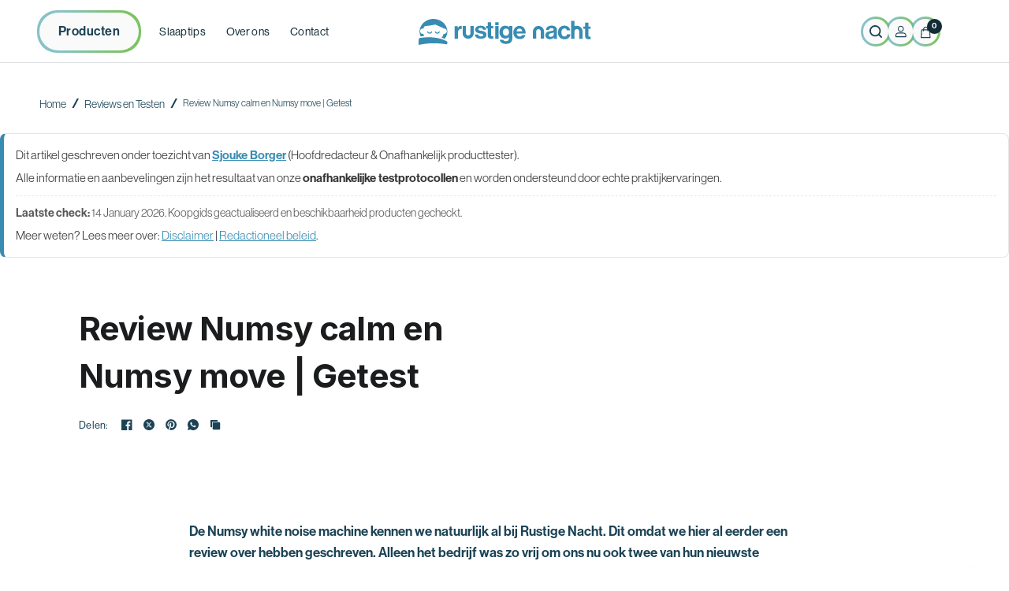

--- FILE ---
content_type: text/html; charset=utf-8
request_url: https://rustigenacht.nl/blogs/testen-en-reviews/review-numsy-white-noise-machine
body_size: 56678
content:
<!doctype html><html class="no-js" lang="nl" dir="ltr">
<head>


	<meta charset="utf-8">
	<meta http-equiv="X-UA-Compatible" content="IE=edge,chrome=1">
	<meta name="viewport" content="width=device-width, initial-scale=1, maximum-scale=5, viewport-fit=cover">
	<meta name="theme-color" content="#fff">
	<link rel="canonical" href="https://rustigenacht.nl/blogs/testen-en-reviews/review-numsy-white-noise-machine">
	<link rel="preconnect" href="https://cdn.shopify.com" crossorigin><link rel="icon" type="image/x-icon" href="//rustigenacht.nl/cdn/shop/t/23/assets/favicon.ico?v=98576645897539926811765418066">
	<link rel="icon" type="image/png" sizes="32x32" href="//rustigenacht.nl/cdn/shop/t/23/assets/favicon-32x32.png?v=1381225287591659651765418066">
	<link rel="icon" type="image/png" sizes="16x16" href="//rustigenacht.nl/cdn/shop/t/23/assets/favicon-16x16.png?v=172932951636509665771765418066">
	

	<title>
	Review Numsy calm en Numsy move | Test en Ervaringen &ndash; Rustige Nacht
	</title>

	
	<meta name="description" content="Welke white noise machine is het meest geschikt als slaaphulp om jou beter te laten slapen? Is het de Numsy Calm of de Numsy Move? Lees hier de review.">
	
<link rel="preconnect" href="https://fonts.shopifycdn.com" crossorigin>

<meta property="og:site_name" content="Rustige Nacht">
<meta property="og:url" content="https://rustigenacht.nl/blogs/testen-en-reviews/review-numsy-white-noise-machine">
<meta property="og:title" content="Review Numsy calm en Numsy move | Test en Ervaringen">
<meta property="og:type" content="article">
<meta property="og:description" content="Welke white noise machine is het meest geschikt als slaaphulp om jou beter te laten slapen? Is het de Numsy Calm of de Numsy Move? Lees hier de review."><meta property="og:image" content="http://rustigenacht.nl/cdn/shop/articles/48cd33010958bab6b7bfc51783cc216a_5338e629-66f5-4365-bb5b-cfb4797fe862.webp?v=1766320720">
  <meta property="og:image:secure_url" content="https://rustigenacht.nl/cdn/shop/articles/48cd33010958bab6b7bfc51783cc216a_5338e629-66f5-4365-bb5b-cfb4797fe862.webp?v=1766320720">
  <meta property="og:image:width" content="755">
  <meta property="og:image:height" content="504"><meta name="twitter:card" content="summary_large_image">
<meta name="twitter:title" content="Review Numsy calm en Numsy move | Test en Ervaringen">
<meta name="twitter:description" content="Welke white noise machine is het meest geschikt als slaaphulp om jou beter te laten slapen? Is het de Numsy Calm of de Numsy Move? Lees hier de review."><style>
  #fv-loading-icon {
    visibility: visible;
    position: absolute;
    display: flex;
    justify-content: center;
    align-items: center;
    font-family: system-ui, sans-serif;
    font-size: 190vw;
    line-height: 1;
    word-wrap: break-word;
    top: 0;
    left: 0;
    margin: 0;
    text-decoration: none;
    filter: none;
    transition: all 0s;
    transform: none;
    width: 99vw;
    height: 99vh;
    max-width: 99vw;
    max-height: 99vh;
    pointer-events: none;
    z-index: -99;
    overflow: hidden;
    opacity: 0.0001;
  }
</style>
<div id="fv-loading-icon">🔄</div>
<link rel="preload" href="https://cdn.shopify.com/s/files/1/0693/0287/8457/files/preload_asset.js" as="script"> 
<script src="//cdn.shopify.com/s/files/1/0693/0287/8457/files/preload_asset.js" type="text/javascript"></script>  
<style>.async-hide { opacity: 0 !important} </style> <script>(function(a,s,y,n,c,h,i,d,e){s.className+=' '+y;h.start=1*new Date;h.end=i=function(){s.className=s.className.replace(RegExp(' ?'+y),'')};(a[n]=a[n]||[]).hide=h;setTimeout(function(){i();h.end=null},c);h.timeout=c; })(window,document.documentElement,'async-hide','dataLayer',100, {'GTM-XXXXXX':true});</script> 
<script src="//cdn.shopify.com/s/files/1/0674/4434/2899/files/loox_widget_1.js" type="text/javascript"></script>

    <link rel="preload" as="style" href="//rustigenacht.nl/cdn/shop/t/23/assets/app.css?v=18372247818660655011765418066">
<link rel="preload" as="style" href="//rustigenacht.nl/cdn/shop/t/23/assets/components--product-grid.css?v=124686602093482020421765418066">



<link rel="preload" as="script" href="//rustigenacht.nl/cdn/shop/t/23/assets/components--header.js?v=157214147827087046211765418066">
<link rel="preload" as="script" href="//rustigenacht.nl/cdn/shop/t/23/assets/vendor.min.js?v=3813312436454354751765418066">
<link rel="preload" as="script" href="//rustigenacht.nl/cdn/shop/t/23/assets/app.js?v=175853656816532000541765418066">

<script>
window.lazySizesConfig = window.lazySizesConfig || {};
window.lazySizesConfig.expand = 250;
window.lazySizesConfig.loadMode = 1;
window.lazySizesConfig.loadHidden = false;
</script>

	<!-- Google Tag Manager -->
<script>(function(w,d,s,l,i){w[l]=w[l]||[];w[l].push({'gtm.start':
new Date().getTime(),event:'gtm.js'});var f=d.getElementsByTagName(s)[0],
j=d.createElement(s),dl=l!='dataLayer'?'&l='+l:'';j.async=true;j.src=
'https://www.googletagmanager.com/gtm.js?id='+i+dl;f.parentNode.insertBefore(j,f);
})(window,document,'script','dataLayer','GTM-KHVN8QS7');</script>
<!-- End Google Tag Manager --><link rel="apple-touch-icon" href="//rustigenacht.nl/cdn/shop/t/23/assets/apple-touch-icon.png?v=174669104958258202301765418066"><link rel="icon" type="image/png" sizes="192x192" href="//rustigenacht.nl/cdn/shop/t/23/assets/android-chrome-192x192.png?v=95809040745020828671765418066">
	<link rel="icon" type="image/png" sizes="512x512" href="//rustigenacht.nl/cdn/shop/t/23/assets/android-chrome-512x512.png?v=66105783063197566721765418066"><link rel="manifest" href="//rustigenacht.nl/cdn/shop/t/23/assets/site.webmanifest?v=153470329064077402901765418066">
	
	

	<link href="//rustigenacht.nl/cdn/shop/t/23/assets/app.css?v=18372247818660655011765418066" rel="stylesheet" type="text/css" media="all" />
	<link href="//rustigenacht.nl/cdn/shop/t/23/assets/components--product-grid.css?v=124686602093482020421765418066" rel="stylesheet" type="text/css" media="all" />

	<link href="//rustigenacht.nl/cdn/shop/t/23/assets/extra--variable.css?v=115224051291296784991765418066" rel="stylesheet" type="text/css" media="all" />

	<style data-shopify>
	@font-face {
  font-family: Inter;
  font-weight: 400;
  font-style: normal;
  font-display: swap;
  src: url("//rustigenacht.nl/cdn/fonts/inter/inter_n4.b2a3f24c19b4de56e8871f609e73ca7f6d2e2bb9.woff2") format("woff2"),
       url("//rustigenacht.nl/cdn/fonts/inter/inter_n4.af8052d517e0c9ffac7b814872cecc27ae1fa132.woff") format("woff");
}

@font-face {
  font-family: Inter;
  font-weight: 500;
  font-style: normal;
  font-display: swap;
  src: url("//rustigenacht.nl/cdn/fonts/inter/inter_n5.d7101d5e168594dd06f56f290dd759fba5431d97.woff2") format("woff2"),
       url("//rustigenacht.nl/cdn/fonts/inter/inter_n5.5332a76bbd27da00474c136abb1ca3cbbf259068.woff") format("woff");
}

@font-face {
  font-family: Inter;
  font-weight: 600;
  font-style: normal;
  font-display: swap;
  src: url("//rustigenacht.nl/cdn/fonts/inter/inter_n6.771af0474a71b3797eb38f3487d6fb79d43b6877.woff2") format("woff2"),
       url("//rustigenacht.nl/cdn/fonts/inter/inter_n6.88c903d8f9e157d48b73b7777d0642925bcecde7.woff") format("woff");
}

@font-face {
  font-family: Inter;
  font-weight: 400;
  font-style: italic;
  font-display: swap;
  src: url("//rustigenacht.nl/cdn/fonts/inter/inter_i4.feae1981dda792ab80d117249d9c7e0f1017e5b3.woff2") format("woff2"),
       url("//rustigenacht.nl/cdn/fonts/inter/inter_i4.62773b7113d5e5f02c71486623cf828884c85c6e.woff") format("woff");
}

@font-face {
  font-family: Inter;
  font-weight: 600;
  font-style: italic;
  font-display: swap;
  src: url("//rustigenacht.nl/cdn/fonts/inter/inter_i6.3bbe0fe1c7ee4f282f9c2e296f3e4401a48cbe19.woff2") format("woff2"),
       url("//rustigenacht.nl/cdn/fonts/inter/inter_i6.8bea21f57a10d5416ddf685e2c91682ec237876d.woff") format("woff");
}


		@font-face {
  font-family: Inter;
  font-weight: 700;
  font-style: normal;
  font-display: swap;
  src: url("//rustigenacht.nl/cdn/fonts/inter/inter_n7.02711e6b374660cfc7915d1afc1c204e633421e4.woff2") format("woff2"),
       url("//rustigenacht.nl/cdn/fonts/inter/inter_n7.6dab87426f6b8813070abd79972ceaf2f8d3b012.woff") format("woff");
}

@font-face {
  font-family: Inter;
  font-weight: 400;
  font-style: normal;
  font-display: swap;
  src: url("//rustigenacht.nl/cdn/fonts/inter/inter_n4.b2a3f24c19b4de56e8871f609e73ca7f6d2e2bb9.woff2") format("woff2"),
       url("//rustigenacht.nl/cdn/fonts/inter/inter_n4.af8052d517e0c9ffac7b814872cecc27ae1fa132.woff") format("woff");
}

h1,h2,h3,h4,h5,h6,
	.h1,.h2,.h3,.h4,.h5,.h6,
	.logolink.text-logo,
	.heading-font,
	.h1-xlarge,
	.h1-large,
	blockquote p,
	blockquote span,
	.customer-addresses .my-address .address-index {
		font-style: normal;
		font-weight: 700;
		font-family: Inter, sans-serif;
	}
	body,
	.body-font,
	.thb-product-detail .product-title {
		font-style: normal;
		font-weight: 400;
		font-family: Inter, sans-serif;
	}
	:root {
		--mobile-swipe-width: calc(90vw - 15px);
		
		--grid-width-row: 1340px;
		--font-body-scale: 1.0;
		--font-body-line-height-scale: 1.0;
		--font-body-letter-spacing: 0.0em;
		--font-announcement-scale: 1.0;
		--font-body-medium-weight: 500;
    --font-body-bold-weight: 600;
		--font-heading-scale: 1.0;
		--font-heading-line-height-scale: 1.2;
		--font-heading-letter-spacing: -0.02em;
		--font-navigation-scale: 1.0;
		--font-product-price-scale: 1.0;
		--font-product-title-scale: 1.0;
		--font-product-title-line-height-scale: 1.0;
		--button-letter-spacing: 0.0em;

		--block-border-radius: 20px;
		--button-border-radius: 40px;
		--input-border-radius: 8px;

		--bg-body: #fff;
		--bg-body-rgb: 255,255,255;
		--bg-body-darken: #f7f7f7;
		--payment-terms-background-color: #fff;
		
		--color-body: #1B4355;
		--color-body-rgb: 27,67,85;
		--color-heading: #1a1c1d;
		--color-heading-rgb: 26,28,29;

		--color-accent: #112b36;
		--color-accent-hover: #08151b;
		--color-accent-rgb: 17,43,54;
		--color-border: #DADCE0;
		--color-form-border: #D3D3D3;
		--color-overlay-rgb: 159,163,167;

		--shopify-accelerated-checkout-button-block-size: 50px;
		--shopify-accelerated-checkout-inline-alignment: center;
		--shopify-accelerated-checkout-skeleton-animation-duration: 0.25s;
		--shopify-accelerated-checkout-button-border-radius: 40px;

		--color-drawer-bg: #ffffff;
		--color-drawer-bg-rgb: 255,255,255;

		--color-announcement-bar-text: #ffffff;
		--color-announcement-bar-bg: #2C2D2E;

		--color-secondary-menu-text: #1B4355;
		--color-secondary-menu-bg: #F5F5F5;

		--color-header-bg: #fff;
		--color-header-bg-rgb: 255,255,255;
		--color-header-text: #1B4355;
		--color-header-text-rgb: 27,67,85;
		--color-header-links: #112b36;
		--color-header-links-rgb: 17,43,54;
		--color-header-links-hover: #1b4355;
		--color-header-links-hover-rgb: 27,67,85;
		--color-header-icons: #1B4355;
		--color-header-border: #E2E2E2;

		--solid-button-background: #112B36;
		--solid-button-background-hover: #08151b;
		--solid-button-label: #ffffff;
		--white-button-label: #2c2d2e;

		--color-price: #388CB2;
		--color-price-rgb: 56,140,178;
		--color-price-discounted: #1b4355;

		--color-star: #112B36;

		--color-inventory-instock: #279A4B;
		--color-inventory-lowstock: #e97f32;--block-shadows: 0px 4px 6px rgba(0, 0, 0, 0.08);--section-spacing-mobile: 50px;
		--section-spacing-desktop: 80px;--color-product-card-bg: rgba(0,0,0,0);--color-article-card-bg: transparent;--color-badge-text: #ffffff;
		--color-badge-sold-out: #6d6b6b;
		--color-badge-sale: #1b4355;
		--color-badge-preorder: #666666;
		--badge-corner-radius: 14px;


		--color-footer-heading: #FFFFFF;
		--color-footer-heading-rgb: 255,255,255;
		--color-footer-text: #ffffff;
		--color-footer-text-rgb: 255,255,255;
		--color-footer-link: #ffffff;
		--color-footer-link-hover: #FFFFFF;
		--color-footer-border: #ffffff;
		--color-footer-border-rgb: 255,255,255;
		--color-footer-bg: #388CB2;
	}



</style>


	<script>
		window.theme = window.theme || {};
		theme = {
			settings: {
				money_with_currency_format:"€{{amount_with_comma_separator}}",
				cart_drawer:true},
			routes: {
				root_url: '/',
				cart_url: '/cart',
				cart_add_url: '/cart/add',
				search_url: '/search',
				cart_change_url: '/cart/change',
				cart_update_url: '/cart/update',
				predictive_search_url: '/search/suggest',
			},
			variantStrings: {
        addToCart: `In winkelwagen`,
        soldOut: `Uitverkocht`,
        unavailable: `Niet beschikbaar`,
        preOrder: `Vooruitbestellen`,
      },
			strings: {
				requiresTerms: `U moet akkoord gaan met de algemene voorwaarden van verkoop om af te rekenen`,
				shippingEstimatorNoResults: `Sorry, we verzenden niet naar uw adres.`,
				shippingEstimatorOneResult: `Er is één verzendtarief voor uw adres:`,
				shippingEstimatorMultipleResults: `Er zijn meerdere verzendtarieven voor uw adres:`,
				shippingEstimatorError: `Er is een of meer fouten opgetreden bij het ophalen van verzendtarieven:`
			}
		};
	</script>
	<script>window.performance && window.performance.mark && window.performance.mark('shopify.content_for_header.start');</script><meta name="facebook-domain-verification" content="bdy8xltewej3uxrzg515292yvjyvs7">
<meta name="google-site-verification" content="lRxpBd-FrzqYsA2jzE8z9iC0knRTJCyLZscvaMqgqTM">
<meta id="shopify-digital-wallet" name="shopify-digital-wallet" content="/68116873484/digital_wallets/dialog">
<meta name="shopify-checkout-api-token" content="af73936214c7f1cf9c373e09855679c4">
<link rel="alternate" type="application/atom+xml" title="Feed" href="/blogs/testen-en-reviews.atom" />
<script async="async" src="/checkouts/internal/preloads.js?locale=nl-NL"></script>
<link rel="preconnect" href="https://shop.app" crossorigin="anonymous">
<script async="async" src="https://shop.app/checkouts/internal/preloads.js?locale=nl-NL&shop_id=68116873484" crossorigin="anonymous"></script>
<script id="apple-pay-shop-capabilities" type="application/json">{"shopId":68116873484,"countryCode":"NL","currencyCode":"EUR","merchantCapabilities":["supports3DS"],"merchantId":"gid:\/\/shopify\/Shop\/68116873484","merchantName":"Rustige Nacht","requiredBillingContactFields":["postalAddress","email"],"requiredShippingContactFields":["postalAddress","email"],"shippingType":"shipping","supportedNetworks":["visa","maestro","masterCard"],"total":{"type":"pending","label":"Rustige Nacht","amount":"1.00"},"shopifyPaymentsEnabled":true,"supportsSubscriptions":true}</script>
<script id="shopify-features" type="application/json">{"accessToken":"af73936214c7f1cf9c373e09855679c4","betas":["rich-media-storefront-analytics"],"domain":"rustigenacht.nl","predictiveSearch":true,"shopId":68116873484,"locale":"nl"}</script>
<script>var Shopify = Shopify || {};
Shopify.shop = "rustigenacht.myshopify.com";
Shopify.locale = "nl";
Shopify.currency = {"active":"EUR","rate":"1.0"};
Shopify.country = "NL";
Shopify.theme = {"name":"rustige nacht | brandbrand | main (OPTIMIZED)","id":174505492748,"schema_name":"BrandBrand","schema_version":"1.0.0","theme_store_id":null,"role":"main"};
Shopify.theme.handle = "null";
Shopify.theme.style = {"id":null,"handle":null};
Shopify.cdnHost = "rustigenacht.nl/cdn";
Shopify.routes = Shopify.routes || {};
Shopify.routes.root = "/";</script>
<script type="module">!function(o){(o.Shopify=o.Shopify||{}).modules=!0}(window);</script>
<script>!function(o){function n(){var o=[];function n(){o.push(Array.prototype.slice.apply(arguments))}return n.q=o,n}var t=o.Shopify=o.Shopify||{};t.loadFeatures=n(),t.autoloadFeatures=n()}(window);</script>
<script>
  window.ShopifyPay = window.ShopifyPay || {};
  window.ShopifyPay.apiHost = "shop.app\/pay";
  window.ShopifyPay.redirectState = null;
</script>
<script id="shop-js-analytics" type="application/json">{"pageType":"article"}</script>
<script defer="defer" async type="module" src="//rustigenacht.nl/cdn/shopifycloud/shop-js/modules/v2/client.init-shop-cart-sync_C6i3jkHJ.nl.esm.js"></script>
<script defer="defer" async type="module" src="//rustigenacht.nl/cdn/shopifycloud/shop-js/modules/v2/chunk.common_BswcWXXM.esm.js"></script>
<script type="module">
  await import("//rustigenacht.nl/cdn/shopifycloud/shop-js/modules/v2/client.init-shop-cart-sync_C6i3jkHJ.nl.esm.js");
await import("//rustigenacht.nl/cdn/shopifycloud/shop-js/modules/v2/chunk.common_BswcWXXM.esm.js");

  window.Shopify.SignInWithShop?.initShopCartSync?.({"fedCMEnabled":true,"windoidEnabled":true});

</script>
<script>
  window.Shopify = window.Shopify || {};
  if (!window.Shopify.featureAssets) window.Shopify.featureAssets = {};
  window.Shopify.featureAssets['shop-js'] = {"shop-cart-sync":["modules/v2/client.shop-cart-sync_CZ94901E.nl.esm.js","modules/v2/chunk.common_BswcWXXM.esm.js"],"init-fed-cm":["modules/v2/client.init-fed-cm_Bhxzq1Av.nl.esm.js","modules/v2/chunk.common_BswcWXXM.esm.js"],"init-windoid":["modules/v2/client.init-windoid_DaWlpY2d.nl.esm.js","modules/v2/chunk.common_BswcWXXM.esm.js"],"shop-cash-offers":["modules/v2/client.shop-cash-offers_CvzbeIcj.nl.esm.js","modules/v2/chunk.common_BswcWXXM.esm.js","modules/v2/chunk.modal_DrlAPDrt.esm.js"],"shop-button":["modules/v2/client.shop-button_C6AYsd0g.nl.esm.js","modules/v2/chunk.common_BswcWXXM.esm.js"],"init-shop-email-lookup-coordinator":["modules/v2/client.init-shop-email-lookup-coordinator_gutOgwhz.nl.esm.js","modules/v2/chunk.common_BswcWXXM.esm.js"],"shop-toast-manager":["modules/v2/client.shop-toast-manager_CNZwTRsQ.nl.esm.js","modules/v2/chunk.common_BswcWXXM.esm.js"],"shop-login-button":["modules/v2/client.shop-login-button_9WsqYXnS.nl.esm.js","modules/v2/chunk.common_BswcWXXM.esm.js","modules/v2/chunk.modal_DrlAPDrt.esm.js"],"avatar":["modules/v2/client.avatar_BTnouDA3.nl.esm.js"],"init-shop-cart-sync":["modules/v2/client.init-shop-cart-sync_C6i3jkHJ.nl.esm.js","modules/v2/chunk.common_BswcWXXM.esm.js"],"pay-button":["modules/v2/client.pay-button_D0CY5Z72.nl.esm.js","modules/v2/chunk.common_BswcWXXM.esm.js"],"init-shop-for-new-customer-accounts":["modules/v2/client.init-shop-for-new-customer-accounts_BGMyI5yD.nl.esm.js","modules/v2/client.shop-login-button_9WsqYXnS.nl.esm.js","modules/v2/chunk.common_BswcWXXM.esm.js","modules/v2/chunk.modal_DrlAPDrt.esm.js"],"init-customer-accounts-sign-up":["modules/v2/client.init-customer-accounts-sign-up_CsVy15L-.nl.esm.js","modules/v2/client.shop-login-button_9WsqYXnS.nl.esm.js","modules/v2/chunk.common_BswcWXXM.esm.js","modules/v2/chunk.modal_DrlAPDrt.esm.js"],"shop-follow-button":["modules/v2/client.shop-follow-button_CcVMvnCK.nl.esm.js","modules/v2/chunk.common_BswcWXXM.esm.js","modules/v2/chunk.modal_DrlAPDrt.esm.js"],"checkout-modal":["modules/v2/client.checkout-modal_DXQEEo_K.nl.esm.js","modules/v2/chunk.common_BswcWXXM.esm.js","modules/v2/chunk.modal_DrlAPDrt.esm.js"],"init-customer-accounts":["modules/v2/client.init-customer-accounts_BCKHF9sU.nl.esm.js","modules/v2/client.shop-login-button_9WsqYXnS.nl.esm.js","modules/v2/chunk.common_BswcWXXM.esm.js","modules/v2/chunk.modal_DrlAPDrt.esm.js"],"lead-capture":["modules/v2/client.lead-capture_BOSAdm0Q.nl.esm.js","modules/v2/chunk.common_BswcWXXM.esm.js","modules/v2/chunk.modal_DrlAPDrt.esm.js"],"shop-login":["modules/v2/client.shop-login_Dqs9bWtE.nl.esm.js","modules/v2/chunk.common_BswcWXXM.esm.js","modules/v2/chunk.modal_DrlAPDrt.esm.js"],"payment-terms":["modules/v2/client.payment-terms_BENis1BN.nl.esm.js","modules/v2/chunk.common_BswcWXXM.esm.js","modules/v2/chunk.modal_DrlAPDrt.esm.js"]};
</script>
<script>(function() {
  var isLoaded = false;
  function asyncLoad() {
    if (isLoaded) return;
    isLoaded = true;
    var urls = ["https:\/\/widget.trustpilot.com\/bootstrap\/v5\/tp.widget.sync.bootstrap.min.js?shop=rustigenacht.myshopify.com","https:\/\/ecommplugins-scripts.trustpilot.com\/v2.1\/js\/header.min.js?settings=eyJrZXkiOiJDb25YQlFQVTRSRVcxaXNHIiwicyI6ImVhbiJ9\u0026v=2.5\u0026shop=rustigenacht.myshopify.com","https:\/\/ecommplugins-trustboxsettings.trustpilot.com\/rustigenacht.myshopify.com.js?settings=1724411025124\u0026shop=rustigenacht.myshopify.com","https:\/\/api.fastbundle.co\/scripts\/src.js?shop=rustigenacht.myshopify.com","https:\/\/api.fastbundle.co\/scripts\/script_tag.js?shop=rustigenacht.myshopify.com","https:\/\/cdn2.ryviu.com\/v\/static\/js\/app.js?shop=rustigenacht.myshopify.com","\/\/cdn.shopify.com\/proxy\/b06d942b55f682897028d07d25663aed4161f37cfbb55e52ab72f88dca983fd5\/shopify-script-tags.s3.eu-west-1.amazonaws.com\/smartseo\/instantpage.js?shop=rustigenacht.myshopify.com\u0026sp-cache-control=cHVibGljLCBtYXgtYWdlPTkwMA"];
    for (var i = 0; i < urls.length; i++) {
      var s = document.createElement('script');
      s.type = 'text/javascript';
      s.async = true;
      s.src = urls[i];
      var x = document.getElementsByTagName('script')[0];
      x.parentNode.insertBefore(s, x);
    }
  };
  if(window.attachEvent) {
    window.attachEvent('onload', asyncLoad);
  } else {
    window.addEventListener('load', asyncLoad, false);
  }
})();</script>
<script id="__st">var __st={"a":68116873484,"offset":3600,"reqid":"010b158c-0d0e-4b9f-b762-c71c2c17dc7d-1768881789","pageurl":"rustigenacht.nl\/blogs\/testen-en-reviews\/review-numsy-white-noise-machine","s":"articles-604669706508","u":"4193b21508a2","p":"article","rtyp":"article","rid":604669706508};</script>
<script>window.ShopifyPaypalV4VisibilityTracking = true;</script>
<script id="captcha-bootstrap">!function(){'use strict';const t='contact',e='account',n='new_comment',o=[[t,t],['blogs',n],['comments',n],[t,'customer']],c=[[e,'customer_login'],[e,'guest_login'],[e,'recover_customer_password'],[e,'create_customer']],r=t=>t.map((([t,e])=>`form[action*='/${t}']:not([data-nocaptcha='true']) input[name='form_type'][value='${e}']`)).join(','),a=t=>()=>t?[...document.querySelectorAll(t)].map((t=>t.form)):[];function s(){const t=[...o],e=r(t);return a(e)}const i='password',u='form_key',d=['recaptcha-v3-token','g-recaptcha-response','h-captcha-response',i],f=()=>{try{return window.sessionStorage}catch{return}},m='__shopify_v',_=t=>t.elements[u];function p(t,e,n=!1){try{const o=window.sessionStorage,c=JSON.parse(o.getItem(e)),{data:r}=function(t){const{data:e,action:n}=t;return t[m]||n?{data:e,action:n}:{data:t,action:n}}(c);for(const[e,n]of Object.entries(r))t.elements[e]&&(t.elements[e].value=n);n&&o.removeItem(e)}catch(o){console.error('form repopulation failed',{error:o})}}const l='form_type',E='cptcha';function T(t){t.dataset[E]=!0}const w=window,h=w.document,L='Shopify',v='ce_forms',y='captcha';let A=!1;((t,e)=>{const n=(g='f06e6c50-85a8-45c8-87d0-21a2b65856fe',I='https://cdn.shopify.com/shopifycloud/storefront-forms-hcaptcha/ce_storefront_forms_captcha_hcaptcha.v1.5.2.iife.js',D={infoText:'Beschermd door hCaptcha',privacyText:'Privacy',termsText:'Voorwaarden'},(t,e,n)=>{const o=w[L][v],c=o.bindForm;if(c)return c(t,g,e,D).then(n);var r;o.q.push([[t,g,e,D],n]),r=I,A||(h.body.append(Object.assign(h.createElement('script'),{id:'captcha-provider',async:!0,src:r})),A=!0)});var g,I,D;w[L]=w[L]||{},w[L][v]=w[L][v]||{},w[L][v].q=[],w[L][y]=w[L][y]||{},w[L][y].protect=function(t,e){n(t,void 0,e),T(t)},Object.freeze(w[L][y]),function(t,e,n,w,h,L){const[v,y,A,g]=function(t,e,n){const i=e?o:[],u=t?c:[],d=[...i,...u],f=r(d),m=r(i),_=r(d.filter((([t,e])=>n.includes(e))));return[a(f),a(m),a(_),s()]}(w,h,L),I=t=>{const e=t.target;return e instanceof HTMLFormElement?e:e&&e.form},D=t=>v().includes(t);t.addEventListener('submit',(t=>{const e=I(t);if(!e)return;const n=D(e)&&!e.dataset.hcaptchaBound&&!e.dataset.recaptchaBound,o=_(e),c=g().includes(e)&&(!o||!o.value);(n||c)&&t.preventDefault(),c&&!n&&(function(t){try{if(!f())return;!function(t){const e=f();if(!e)return;const n=_(t);if(!n)return;const o=n.value;o&&e.removeItem(o)}(t);const e=Array.from(Array(32),(()=>Math.random().toString(36)[2])).join('');!function(t,e){_(t)||t.append(Object.assign(document.createElement('input'),{type:'hidden',name:u})),t.elements[u].value=e}(t,e),function(t,e){const n=f();if(!n)return;const o=[...t.querySelectorAll(`input[type='${i}']`)].map((({name:t})=>t)),c=[...d,...o],r={};for(const[a,s]of new FormData(t).entries())c.includes(a)||(r[a]=s);n.setItem(e,JSON.stringify({[m]:1,action:t.action,data:r}))}(t,e)}catch(e){console.error('failed to persist form',e)}}(e),e.submit())}));const S=(t,e)=>{t&&!t.dataset[E]&&(n(t,e.some((e=>e===t))),T(t))};for(const o of['focusin','change'])t.addEventListener(o,(t=>{const e=I(t);D(e)&&S(e,y())}));const B=e.get('form_key'),M=e.get(l),P=B&&M;t.addEventListener('DOMContentLoaded',(()=>{const t=y();if(P)for(const e of t)e.elements[l].value===M&&p(e,B);[...new Set([...A(),...v().filter((t=>'true'===t.dataset.shopifyCaptcha))])].forEach((e=>S(e,t)))}))}(h,new URLSearchParams(w.location.search),n,t,e,['guest_login'])})(!0,!0)}();</script>
<script integrity="sha256-4kQ18oKyAcykRKYeNunJcIwy7WH5gtpwJnB7kiuLZ1E=" data-source-attribution="shopify.loadfeatures" defer="defer" src="//rustigenacht.nl/cdn/shopifycloud/storefront/assets/storefront/load_feature-a0a9edcb.js" crossorigin="anonymous"></script>
<script crossorigin="anonymous" defer="defer" src="//rustigenacht.nl/cdn/shopifycloud/storefront/assets/shopify_pay/storefront-65b4c6d7.js?v=20250812"></script>
<script data-source-attribution="shopify.dynamic_checkout.dynamic.init">var Shopify=Shopify||{};Shopify.PaymentButton=Shopify.PaymentButton||{isStorefrontPortableWallets:!0,init:function(){window.Shopify.PaymentButton.init=function(){};var t=document.createElement("script");t.src="https://rustigenacht.nl/cdn/shopifycloud/portable-wallets/latest/portable-wallets.nl.js",t.type="module",document.head.appendChild(t)}};
</script>
<script data-source-attribution="shopify.dynamic_checkout.buyer_consent">
  function portableWalletsHideBuyerConsent(e){var t=document.getElementById("shopify-buyer-consent"),n=document.getElementById("shopify-subscription-policy-button");t&&n&&(t.classList.add("hidden"),t.setAttribute("aria-hidden","true"),n.removeEventListener("click",e))}function portableWalletsShowBuyerConsent(e){var t=document.getElementById("shopify-buyer-consent"),n=document.getElementById("shopify-subscription-policy-button");t&&n&&(t.classList.remove("hidden"),t.removeAttribute("aria-hidden"),n.addEventListener("click",e))}window.Shopify?.PaymentButton&&(window.Shopify.PaymentButton.hideBuyerConsent=portableWalletsHideBuyerConsent,window.Shopify.PaymentButton.showBuyerConsent=portableWalletsShowBuyerConsent);
</script>
<script data-source-attribution="shopify.dynamic_checkout.cart.bootstrap">document.addEventListener("DOMContentLoaded",(function(){function t(){return document.querySelector("shopify-accelerated-checkout-cart, shopify-accelerated-checkout")}if(t())Shopify.PaymentButton.init();else{new MutationObserver((function(e,n){t()&&(Shopify.PaymentButton.init(),n.disconnect())})).observe(document.body,{childList:!0,subtree:!0})}}));
</script>
<script id='scb4127' type='text/javascript' async='' src='https://rustigenacht.nl/cdn/shopifycloud/privacy-banner/storefront-banner.js'></script><link id="shopify-accelerated-checkout-styles" rel="stylesheet" media="screen" href="https://rustigenacht.nl/cdn/shopifycloud/portable-wallets/latest/accelerated-checkout-backwards-compat.css" crossorigin="anonymous">
<style id="shopify-accelerated-checkout-cart">
        #shopify-buyer-consent {
  margin-top: 1em;
  display: inline-block;
  width: 100%;
}

#shopify-buyer-consent.hidden {
  display: none;
}

#shopify-subscription-policy-button {
  background: none;
  border: none;
  padding: 0;
  text-decoration: underline;
  font-size: inherit;
  cursor: pointer;
}

#shopify-subscription-policy-button::before {
  box-shadow: none;
}

      </style>

<script>window.performance && window.performance.mark && window.performance.mark('shopify.content_for_header.end');</script> <!-- Header hook for plugins -->

	<script>document.documentElement.className = document.documentElement.className.replace('no-js', 'js');</script>
	
<!-- BEGIN app block: shopify://apps/smart-seo/blocks/smartseo/7b0a6064-ca2e-4392-9a1d-8c43c942357b --><meta name="smart-seo-integrated" content="true" /><!-- metatagsSavedToSEOFields: true --><!-- BEGIN app snippet: smartseo.custom.schemas.jsonld --><!-- END app snippet --><!-- BEGIN app snippet: smartseo.article.jsonld --><!--JSON-LD data generated by Smart SEO-->
<script type="application/ld+json">
    {
        "@context": "https://schema.org",
        "@type": "Article",
        "about": "Welke white noise machine is het meest geschikt als slaaphulp om jou beter te laten slapen? Is het de  Numsy Calm of de Numsy Move? Lees hier meer.",
        "headline": "Review Numsy calm en Numsy move | Getest",
        "mainEntityOfPage": "https://rustigenacht.nl/blogs/testen-en-reviews/review-numsy-white-noise-machine",
        "image": {
            "@type": "ImageObject",
            "url": "https:articles/48cd33010958bab6b7bfc51783cc216a_5338e629-66f5-4365-bb5b-cfb4797fe862.webp",
            "width": 1024,
            "height": 1024
        },
        "url": "https://rustigenacht.nl/blogs/testen-en-reviews/review-numsy-white-noise-machine",
        "dateModified": "2025-12-21 13:38:40 +0100",
        "datePublished": "2023-01-30 09:28:02 +0100",
        "dateCreated": "2023-01-30 09:28:02 +0100",
        "description": "Welke white noise machine is het meest geschikt als slaaphulp om jou beter te laten slapen? Is het de  Numsy Calm of de Numsy Move? Lees hier meer.",
        "articleBody": "De Numsy white noise machine kennen we natuurlijk al bij Rustige Nacht. Dit omdat we hier al eerder een review over hebben geschreven. Alleen het bedrijf was zo vrij om ons nu ook twee van hun nieuwste exemplaren uit te laten proberen. Eentje voor kinderen en één voor volwassenen. Deze hebben we de afgelopen tijd laten reviewen door onze vrijwilligers en deze ervaringen willen wij jullie natuurlijk niet onthouden. Maak kennis met de Numsy Calm en de Numsy Move!Beter slapen met een white noise machineVoordat we beginnen met de review is het goed om het één en het ander qua kennis op te frissen. Wat is een white noise machine en ga je er beter doorslapen? Alvast een kleine disclaimer, het antwoord is ja. Je slaapt er zeker beter door. Een white noise machine is een apparaat wat witte ruis geluiden produceert en zodoende wordt ingezet als kalmeringshulpmiddel bij het slapen.Het is vooral heel effectief bij kleine kinderen en baby’s, want zij ervaren hierdoor een veilig gevoel. Dit heb je eerder kunnen lezen in onze review: Is de Numsy white noise original 3.0 de beste witte ruis baby slaaphulp? Hier heb je ook kunnen lezen dat ouders enthousiast zijn over de Numsy Calm, deze gaan we vandaag ook uit proberen!Review Numsy CalmDe Numsy calm is een white noise machine die net wat meer kan dan de Numsy Original 3.0. Zo heeft de Numsy calm maar liefst 29 natuurlijke geluiden, beschikt het over 7 kleuren ademend licht en kan tot 90 minuten achter elkaar doorspelen. Draadloos kun je hem tot wel 10 uur lang gebruiken, nadat je het hebt opgeladen met de bijgeleverde usb kabel.Wat van tevoren goed is om te weten is dat deze witte ruismachine begrenst is tot 80 decibel. Geschikt voor alle leeftijden dus! Uiteraard beschikt de Numsy Calm ook over een handig meeneemkoortje zodat je hem eenvoudig kan ophangen aan de wieg of buggy. Tot slot krijg je er een gids bij waarin Numsy je alles verteld over witte ruis en hoe je dit op- en af kan bouwen.Review Numsy MoveDan de Numsy Move. Deze white noise machine wordt ook wel gezien als het meest verfijnde white noise apparaat van de Numsy familie. Het heeft een moderne look en beschikt over maar liefst 40 geluiden! Een stuk meer dan de Numsy Calm dus.De Numsy Move heeft ook meer timers en een krachtigere batterij, waardoor het tot maar liefst 14 uur aaneensluitend kan doorspelen. Mits je het voorziet van voldoende stroom. Draadloos kun je het tot 30 uur onafgebroken gebruiken. De kleuren op de Numsy Move zijn te dimmen naar wens, net als de 20 geluidslevels die een maximale geluidssterkte kennen op 1 meter afstand. Niet alleen ideaal voor kinderen, maar ook bijvoorbeeld voor mensen die thuis werken!Bestel hier direct jouw Numsy Calm of Numsy Move! Wat is de beste white noise machine?Dan vraag jij je natuurlijk nu af welke de beste white noise machine is van de twee. Dat vertellen we je graag. Belangrijk om te weten is dat wij jou zo goed en zo eerlijk mogelijk van advies willen voorzien. Daarom hebben wij bij het schrijven van deze review hulp in geschakeld van twee vrijwilligers.Zoals je al gewend was bij onze andere reviews stellen wij een team vrijwilligers samen die de Numsy Calm en de Numsy Move onafhankelijk mogen reviewen. Dit keer zijn dat Jolanda en Nico. Hieronder lees je in het kort wat hun ervaringen zijn met de Numsy Calm en de Numsy Move. Af en toe gebruikten we al white noise / rustgevende geluiden via een draadloze speaker. Dit deden we dan vooral om omgevingsgeluiden te maskeren. Alleen vaak sta je er niet echt bij stil om het te gebruiken. Een speciaal apparaatje zoals de Numsy Move is dan veel makkelijker en gebruiksvriendelijker. - JolandaNadat ik de Numsy een tijdje niet gebruikt had heb ik deze nogmaals een kans gegeven. Ik heb deze nu een langere periode op dezelfde standgehouden. (Geluid regen en kleur rood). En ik begin nu steeds meer te ervaren hoe rustiger ik in slaap val en hoe beter mijn nachten worden. Mijn scepsis maakt nu plaats voor verbazing. - NicoWhite noise machine als slaaphulpJolanda jij bent moeder van een dochter en hebt voor Rustige Nacht de Numsy Move getest. Wat kun je er ons over vertellen?De white noise machine kreeg ik overhandigd in een mooie verpakking en het was goed ingepakt. Een klein en compact apparaatje met een luxe uitstraling. Het ziet er op het eerste oog vrij mooi uit, dus vol smart opende ik het pakketje. Ook over de inhoud was ik zeer te spreken. Er zat een overzichtelijk en duidelijk instructieboekje bij, dit is een grote plus. Net als de oplaadkabel die er bij zat, maar een oplaadblokje die ontbrak dan weer, dat is dan weer jammer.Ervaringen met white noise had ik al enigszins. Het zijn rustgevende geluiden die ik wel eens afspeel via een draadloze speaker. Temeer om omgevingsgeluid te maskeren. Dus een speciale white noise machine leek mij wel makkelijk.Getest: De Numsy Move stelt niet teleurToen ik de Numsy Move had opgeladen, was het even zoeken naar een white noise geluid wat in de buurt kwam van het vertrouwde geluid. Veel keuze is leuk, maar maakt het ook lastig. Ik kon namelijk kiezen tussen 40 verschillende natuurgeluiden, machine/ventilator geluiden en slaapliedjes.De Numsy Move ging mee op vakantie. Dat leek mij ideaal omdat onze kleine (bijna 2 jaar) ergens anders lastiger slaapt en wakker schrikt van vreemde geluiden. Het leek ons daarom goed om een vertrouwd geluid in de vorm van een slaaphulp mee te nemen. Mijn man en ik moeten zeggen dat de white noise machine als slaaphulp goed werk heeft verricht. Mede dankzij het handige koortje konden we de Numsy Move ophangen en ook gebruiken als nachtlampje.De voordelen van deze white noise machineMocht je denken dat het lampje van de Numsy Move misschien wat te fel is, maak je dan geen zorgen. Je kan hem namelijk plat neerleggen waardoor het licht minder fel wordt.Een ander pluspunt van de Numsy Move is dat de batterij vrij lang meegaat en dat je kan zien hoeveel batterij het nog heeft. Net als dat de white noise machine onthoud welk geluid je als laatst hebt afgespeeld. De omgevingsgeluiden op vakantie, daar heeft onze kleine geen last van gehad. Dit kwam mede door het aanzetten van de Numsy Move. Hierdoor kan ik met overtuiging zeggen dat de test geslaagd is!White noise machine voor volwassenenEen ander testpersoon voor Rustige Nacht was Nico. Wij hebben Nico gevraagd om mee te werken aan dit onderzoek, omdat wij benieuwd zijn of volwassen ook beter slapen door een white noise machine. For your info, Nico is een 40+er!Eerste keer slapen met white noise machineOp het eerste gezicht was ik een beetje sceptisch op het gebruik van de Numsy white noise machine. Het is toch voor baby’s? Ik ben een volwassen man van 47, maar ik ga geen uitdaging uit de weg en daarom wilde ik deze test wel aangaan. Een paar rare geluiden die mij in slaap konden helpen, zou het echt kunnen? Daarom besloot ik de Numsy Calm toch op mijn nachtkastje te zetten en zo ben ik een beetje gaan experimenteren met het gebruik ervan zonder gelijk in het boekje de instructie te lezen. Ik blijf een man natuurlijk…In het begin heb ik een paar avonden de Numsy Calm aangezet en vervolgens weer een paar avonden uit. Ik weet nog dat ik in het begin de jongens van Rustige Nacht vertelde dat de white noise machine waarschijnlijk niks voor mij zou zijn en of ik dan wel een geschikt persoon zou zijn om de white noise machine te reviewen.Dit wilde ze zeker! Ze willen juist eerlijke reviews en ervaringen delen met hun bezoekers en het moet niet alleen een goed weershow worden. Met die boodschap opzak, besloot ik enkele weken later de Numsy Calm toch nog een kans te geven.Leren slapen met een white noise machineIn het eerste deel van mijn review kon ik niet echt een patroon ontdekken tussen hoe ik in slaap viel of hoe mijn nacht was met het gebruik van de Numsy Calm. Daarom heb ik deze in het tweede deel een langere periode op dezelfde standgehouden. Mijn keuze viel op het geluid regen en de kleur rood.Tot mijn eigen verbazing begon ik steeds meer te ervaren hoe rustiger ik in slaap val en hoe beter mijn nachten worden. Mijn scepsis maakt nu plaats voor verbazing. Ik ga hier zeker mee door en misschien ga ik later nog wel eens wat andere geluiden en kleuren proberen. Alhoewel de meeste geluiden averechts werken op mijn gemoedstoestand. Maar met 29 geluiden heeft de Numsy Calm keuze zat.Getest: De Numsy CalmVoor mij is het prettigste geluid de regen. Hierbij hoor je de regen en wind die je buiten ook onder de bomen kan horen. Ik heb daarbij het raam van mijn slaapkamer open en voel af en toe ook daadwerkelijk een frisse wind over mij heen waaien. Wat goed is om te weten, is dat de Numsy Calm de hoeveelheid licht die het produceert laat afhangen van het geluid.Ondanks dat ik een aversie tegen rood heb, vind ik het prettigste als de Numsy Calm het rode licht gebruikt om te synchroniseren met het geluid. Persoonlijk vind ik de anderen vrij vel over komen als ik in slaap probeer te vallen, maar dat kan per persoon natuurlijk ook weer verschillen. Al met al ben ik zeer tevreden met de white noise machine als slaaphulp. Bedankt voor de tip!Even snel tussendoor, wil je meer top 6 lijstjes bekijken? Bekijk dan ook eens onze favoriete slaaptrainers, babyfoons, nachtlampjes of white noise machines!Welke white noise machine komt als beste uit de test?      Eindoordeel              4.7      ★                    Geluid    Uitstraling    Prijs/Kwaliteit    Materiaal    Levering &amp; Retour  Welke white noise machine komt als beste uit de test?De Numsy Move is ideaal geschikt om kinderen beter te laten slapen en mee te nemen op vakantie. Het maskert namelijk de omgevingsgeluiden weg, waardoor de white noise machine de ideale slaaphulp is.De Numsy Calm lijkt het dan weer beter te doen bij volwassenen. Nico wist ons te vertellen dat hij beter ging slapen door de geluiden van een white noise machine. Zijn persoonlijke voorkeur? Het geluid regen en het rode lampje!Wil jij nu ook zo’n white noise machine thuis? Klik dan op de link hieronder en bekijk meteen welke white noise machines Numsy allemaal in hun assortiment hebben. Numsy is marktleider op het gebied van white noise machines en biedt je een 30 dagen niet-goed-geld-teruggarantie aan!Koop hier jouw Numsy Calm of Numsy Move!",
        "author": {
            "@type": "Person",
            "name": "Adam de Wolff",
            "url": "https://rustigenacht.nl"
        }
    }
</script><!-- END app snippet --><!-- BEGIN app snippet: smartseo.breadcrumbs.jsonld --><!--JSON-LD data generated by Smart SEO-->
<script type="application/ld+json">
    {
        "@context": "https://schema.org",
        "@type": "BreadcrumbList",
        "itemListElement": [
            {
                "@type": "ListItem",
                "position": 1,
                "item": {
                    "@type": "Website",
                    "@id": "https://rustigenacht.nl",
                    "name": "Home"
                }
            },
            {
                "@type": "ListItem",
                "position": 2,
                "item": {
                    "@type": "Blog",
                    "@id": "https://rustigenacht.nl/blogs/testen-en-reviews",
                    "name": "Reviews en Testen"
                }
            },
            {
                "@type": "ListItem",
                "position": 3,
                "item": {
                    "@type": "Article",
                    "@id": "https://rustigenacht.nl/blogs/testen-en-reviews/review-numsy-white-noise-machine",
                    "name": "Review Numsy calm en Numsy move | Getest",
                    "author": {
                        "@type": "Person",
                        "name": "Adam de Wolff",
                        "url": "https://rustigenacht.nl"
                    },
                    "datePublished": "2023-01-30 09:28:02 +0100",
                    "dateModified": "2025-12-21 13:38:40 +0100",
                    "headline": "Review Numsy calm en Numsy move | Getest",
                    "image": {
                        "@type": "ImageObject",
                        "url": "https:articles/48cd33010958bab6b7bfc51783cc216a_5338e629-66f5-4365-bb5b-cfb4797fe862.webp",
                        "width": 1024,
                        "height": 1024
                    },                    
                    "mainEntityOfPage": "https://rustigenacht.nl/blogs/testen-en-reviews/review-numsy-white-noise-machine"
                }
            }
        ]
    }
</script><!-- END app snippet --><!-- END app block --><!-- BEGIN app block: shopify://apps/klaviyo-email-marketing-sms/blocks/klaviyo-onsite-embed/2632fe16-c075-4321-a88b-50b567f42507 -->












  <script async src="https://static.klaviyo.com/onsite/js/ShqtBK/klaviyo.js?company_id=ShqtBK"></script>
  <script>!function(){if(!window.klaviyo){window._klOnsite=window._klOnsite||[];try{window.klaviyo=new Proxy({},{get:function(n,i){return"push"===i?function(){var n;(n=window._klOnsite).push.apply(n,arguments)}:function(){for(var n=arguments.length,o=new Array(n),w=0;w<n;w++)o[w]=arguments[w];var t="function"==typeof o[o.length-1]?o.pop():void 0,e=new Promise((function(n){window._klOnsite.push([i].concat(o,[function(i){t&&t(i),n(i)}]))}));return e}}})}catch(n){window.klaviyo=window.klaviyo||[],window.klaviyo.push=function(){var n;(n=window._klOnsite).push.apply(n,arguments)}}}}();</script>

  




  <script>
    window.klaviyoReviewsProductDesignMode = false
  </script>







<!-- END app block --><!-- BEGIN app block: shopify://apps/webwinkelkeur/blocks/sidebar/c3ac2bcb-63f1-40d3-9622-f307cd559ad3 -->
    <script>
        (function (n, r) {
            var e = document.createElement("script");
            e.async = !0, e.src = n + "/sidebar.js?id=" + r + "&c=" + c(10, r);
            var t = document.getElementsByTagName("script")[0];
            t.parentNode.insertBefore(e, t);

            function c(s, i) {
                var o = Date.now(), a = s * 6e4, _ = (Math.sin(i) || 0) * a;
                return Math.floor((o + _) / a)
            }
        })("https://dashboard.webwinkelkeur.nl", 1218984);
    </script>


<!-- END app block --><!-- BEGIN app block: shopify://apps/microsoft-clarity/blocks/clarity_js/31c3d126-8116-4b4a-8ba1-baeda7c4aeea -->
<script type="text/javascript">
  (function (c, l, a, r, i, t, y) {
    c[a] = c[a] || function () { (c[a].q = c[a].q || []).push(arguments); };
    t = l.createElement(r); t.async = 1; t.src = "https://www.clarity.ms/tag/" + i + "?ref=shopify";
    y = l.getElementsByTagName(r)[0]; y.parentNode.insertBefore(t, y);

    c.Shopify.loadFeatures([{ name: "consent-tracking-api", version: "0.1" }], error => {
      if (error) {
        console.error("Error loading Shopify features:", error);
        return;
      }

      c[a]('consentv2', {
        ad_Storage: c.Shopify.customerPrivacy.marketingAllowed() ? "granted" : "denied",
        analytics_Storage: c.Shopify.customerPrivacy.analyticsProcessingAllowed() ? "granted" : "denied",
      });
    });

    l.addEventListener("visitorConsentCollected", function (e) {
      c[a]('consentv2', {
        ad_Storage: e.detail.marketingAllowed ? "granted" : "denied",
        analytics_Storage: e.detail.analyticsAllowed ? "granted" : "denied",
      });
    });
  })(window, document, "clarity", "script", "sieha6yw9s");
</script>



<!-- END app block --><!-- BEGIN app block: shopify://apps/kaching-bundles/blocks/app-embed-block/6c637362-a106-4a32-94ac-94dcfd68cdb8 -->
<!-- Kaching Bundles App Embed -->

<!-- BEGIN app snippet: app-embed-content --><script>
  // Prevent duplicate initialization if both app embeds are enabled
  if (window.kachingBundlesAppEmbedLoaded) {
    console.warn('[Kaching Bundles] Multiple app embed blocks detected. Please disable one of them. Skipping duplicate initialization.');
  } else {
    window.kachingBundlesAppEmbedLoaded = true;
    window.kachingBundlesEnabled = true;
    window.kachingBundlesInitialized = false;

    // Allow calling kachingBundlesInitialize before the script is loaded
    (() => {
      let shouldInitialize = false;
      let realInitialize = null;

      window.kachingBundlesInitialize = () => {
        if (realInitialize) {
          realInitialize();
        } else {
          shouldInitialize = true;
        }
      };

      Object.defineProperty(window, '__kachingBundlesInitializeInternal', {
        set(fn) {
          realInitialize = fn;
          if (shouldInitialize) {
            shouldInitialize = false;
            fn();
          }
        },
        get() {
          return realInitialize;
        }
      });
    })();
  }
</script>

<script id="kaching-bundles-config" type="application/json">
  

  {
    "shopifyDomain": "rustigenacht.myshopify.com",
    "moneyFormat": "€{{amount_with_comma_separator}}",
    "locale": "nl",
    "liquidLocale": "nl",
    "country": "NL",
    "currencyRate": 1,
    "marketId": 44173033740,
    "productId": null,
    "storefrontAccessToken": "4bcacf28155ff78fa9ba0969a2181188",
    "accessScopes": ["unauthenticated_read_product_inventory","unauthenticated_read_product_listings","unauthenticated_read_selling_plans"],
    "customApiHost": null,
    "keepQuantityInput": false,
    "ignoreDeselect": false,
    "ignoreUnitPrice": false,
    "requireCustomerLogin": false,
    "abTestsRunning": false,
    "webPixel": true,
    "b2bCustomer": false,
    "isLoggedIn": false,
    "preview": false,
    "defaultTranslations": {
      "system.out_of_stock": "Er zijn niet genoeg artikelen op voorraad, kies een kleinere bundel.",
      "system.invalid_variant": "Sorry, dit is momenteel niet beschikbaar.",
      "system.unavailable_option_value": "Niet beschikbaar"
    },
    "customSelectors": {
      "quantity": null,
      "addToCartButton": null,
      "variantPicker": null,
      "price": null,
      "priceCompare": null
    },
    "shopCustomStyles": "",
    "featureFlags": {"native_swatches_disabled":false,"remove_variant_change_delay":false,"legacy_saved_percentage":false,"initialize_with_form_variant":true,"disable_variant_option_sync":false,"deselected_subscription_fix":false,"observe_form_selling_plan":true,"price_rounding_v2":true,"variant_images":true,"other_products_liquid":false}

  }
</script>



<link rel="modulepreload" href="https://cdn.shopify.com/extensions/019bd8a9-2c36-78d1-869b-6e71d8e0f9bb/kaching-bundles-1550/assets/kaching-bundles.js" crossorigin="anonymous" fetchpriority="high">
<script type="module" src="https://cdn.shopify.com/extensions/019bd8a9-2c36-78d1-869b-6e71d8e0f9bb/kaching-bundles-1550/assets/loader.js" crossorigin="anonymous" fetchpriority="high"></script>
<link rel="stylesheet" href="https://cdn.shopify.com/extensions/019bd8a9-2c36-78d1-869b-6e71d8e0f9bb/kaching-bundles-1550/assets/kaching-bundles.css" media="print" onload="this.media='all'" fetchpriority="high">

<style>
  .kaching-bundles__block {
    display: none;
  }

  .kaching-bundles-sticky-atc {
    display: none;
  }
</style>




<!-- END app snippet -->

<!-- Kaching Bundles App Embed End -->


<!-- END app block --><!-- BEGIN app block: shopify://apps/judge-me-reviews/blocks/judgeme_core/61ccd3b1-a9f2-4160-9fe9-4fec8413e5d8 --><!-- Start of Judge.me Core -->






<link rel="dns-prefetch" href="https://cdnwidget.judge.me">
<link rel="dns-prefetch" href="https://cdn.judge.me">
<link rel="dns-prefetch" href="https://cdn1.judge.me">
<link rel="dns-prefetch" href="https://api.judge.me">

<script data-cfasync='false' class='jdgm-settings-script'>window.jdgmSettings={"pagination":5,"disable_web_reviews":false,"badge_no_review_text":"Geen beoordelingen","badge_n_reviews_text":"{{ n }} beoordeling/beoordelingen","hide_badge_preview_if_no_reviews":true,"badge_hide_text":false,"enforce_center_preview_badge":false,"widget_title":"Klantbeoordelingen","widget_open_form_text":"Schrijf een beoordeling","widget_close_form_text":"Beoordeling annuleren","widget_refresh_page_text":"Pagina vernieuwen","widget_summary_text":"Gebaseerd op {{ number_of_reviews }} beoordeling/beoordelingen","widget_no_review_text":"Wees de eerste om een beoordeling te schrijven","widget_name_field_text":"Weergavenaam","widget_verified_name_field_text":"Geverifieerde naam (openbaar)","widget_name_placeholder_text":"Weergavenaam","widget_required_field_error_text":"Dit veld is verplicht.","widget_email_field_text":"E-mailadres","widget_verified_email_field_text":"Geverifieerde e-mail (privé, kan niet worden bewerkt)","widget_email_placeholder_text":"Je e-mailadres","widget_email_field_error_text":"Voer een geldig e-mailadres in.","widget_rating_field_text":"Beoordeling","widget_review_title_field_text":"Titel beoordeling","widget_review_title_placeholder_text":"Geef je beoordeling een titel","widget_review_body_field_text":"Beoordeling inhoud","widget_review_body_placeholder_text":"Begin hier met schrijven...","widget_pictures_field_text":"Foto/Video (optioneel)","widget_submit_review_text":"Beoordeling indienen","widget_submit_verified_review_text":"Geverifieerde beoordeling indienen","widget_submit_success_msg_with_auto_publish":"Dank je wel! Vernieuw de pagina over een paar momenten om je beoordeling te zien. Je kunt je beoordeling verwijderen of bewerken door in te loggen bij \u003ca href='https://judge.me/login' target='_blank' rel='nofollow noopener'\u003eJudge.me\u003c/a\u003e","widget_submit_success_msg_no_auto_publish":"Dank je wel! Je beoordeling wordt gepubliceerd zodra deze is goedgekeurd door de winkelbeheerder. Je kunt je beoordeling verwijderen of bewerken door in te loggen bij \u003ca href='https://judge.me/login' target='_blank' rel='nofollow noopener'\u003eJudge.me\u003c/a\u003e","widget_show_default_reviews_out_of_total_text":"{{ n_reviews_shown }} van de {{ n_reviews }} beoordelingen worden getoond.","widget_show_all_link_text":"Toon alles","widget_show_less_link_text":"Toon minder","widget_author_said_text":"{{ reviewer_name }} zei:","widget_days_text":"{{ n }} dagen geleden","widget_weeks_text":"{{ n }} week/weken geleden","widget_months_text":"{{ n }} maand/maanden geleden","widget_years_text":"{{ n }} jaar/jaren geleden","widget_yesterday_text":"Gisteren","widget_today_text":"Vandaag","widget_replied_text":"\u003e\u003e {{ shop_name }} antwoordde:","widget_read_more_text":"Lees meer","widget_reviewer_name_as_initial":"","widget_rating_filter_color":"#fbcd0a","widget_rating_filter_see_all_text":"Bekijk alle beoordelingen","widget_sorting_most_recent_text":"Meest recent","widget_sorting_highest_rating_text":"Hoogste beoordeling","widget_sorting_lowest_rating_text":"Laagste beoordeling","widget_sorting_with_pictures_text":"Alleen foto's","widget_sorting_most_helpful_text":"Meest nuttig","widget_open_question_form_text":"Stel een vraag","widget_reviews_subtab_text":"Beoordelingen","widget_questions_subtab_text":"Vragen","widget_question_label_text":"Vraag","widget_answer_label_text":"Antwoord","widget_question_placeholder_text":"Schrijf hier je vraag","widget_submit_question_text":"Vraag indienen","widget_question_submit_success_text":"Bedankt voor je vraag! We zullen je op de hoogte stellen zodra deze is beantwoord.","verified_badge_text":"Geverifieerd","verified_badge_bg_color":"","verified_badge_text_color":"","verified_badge_placement":"left-of-reviewer-name","widget_review_max_height":"","widget_hide_border":false,"widget_social_share":false,"widget_thumb":false,"widget_review_location_show":false,"widget_location_format":"","all_reviews_include_out_of_store_products":true,"all_reviews_out_of_store_text":"(buiten de winkel)","all_reviews_pagination":100,"all_reviews_product_name_prefix_text":"over","enable_review_pictures":true,"enable_question_anwser":false,"widget_theme":"default","review_date_format":"dd/mm/yyyy","default_sort_method":"most-recent","widget_product_reviews_subtab_text":"Productbeoordelingen","widget_shop_reviews_subtab_text":"Winkelbeoordelingen","widget_other_products_reviews_text":"Beoordelingen voor andere producten","widget_store_reviews_subtab_text":"Winkelbeoordelingen","widget_no_store_reviews_text":"Deze winkel heeft nog geen beoordelingen","widget_web_restriction_product_reviews_text":"Dit product heeft nog geen beoordelingen","widget_no_items_text":"Geen items gevonden","widget_show_more_text":"Toon meer","widget_write_a_store_review_text":"Schrijf een winkelbeoordeling","widget_other_languages_heading":"Beoordelingen in andere talen","widget_translate_review_text":"Vertaal beoordeling naar {{ language }}","widget_translating_review_text":"Bezig met vertalen...","widget_show_original_translation_text":"Toon origineel ({{ language }})","widget_translate_review_failed_text":"Beoordeling kon niet worden vertaald.","widget_translate_review_retry_text":"Opnieuw proberen","widget_translate_review_try_again_later_text":"Probeer het later opnieuw","show_product_url_for_grouped_product":false,"widget_sorting_pictures_first_text":"Foto's eerst","show_pictures_on_all_rev_page_mobile":false,"show_pictures_on_all_rev_page_desktop":false,"floating_tab_hide_mobile_install_preference":false,"floating_tab_button_name":"★ Beoordelingen","floating_tab_title":"Laat klanten voor ons spreken","floating_tab_button_color":"","floating_tab_button_background_color":"","floating_tab_url":"","floating_tab_url_enabled":false,"floating_tab_tab_style":"text","all_reviews_text_badge_text":"Klanten beoordelen ons met {{ shop.metafields.judgeme.all_reviews_rating | round: 1 }}/5 op basis van {{ shop.metafields.judgeme.all_reviews_count }} beoordelingen.","all_reviews_text_badge_text_branded_style":"{{ shop.metafields.judgeme.all_reviews_rating | round: 1 }} van de 5 sterren op basis van {{ shop.metafields.judgeme.all_reviews_count }} beoordelingen","is_all_reviews_text_badge_a_link":false,"show_stars_for_all_reviews_text_badge":false,"all_reviews_text_badge_url":"","all_reviews_text_style":"branded","all_reviews_text_color_style":"judgeme_brand_color","all_reviews_text_color":"#108474","all_reviews_text_show_jm_brand":true,"featured_carousel_show_header":true,"featured_carousel_title":"Laat klanten voor ons spreken","testimonials_carousel_title":"Klanten beoordelen ons","videos_carousel_title":"Echte klantervaringen","cards_carousel_title":"Klanten beoordelen ons","featured_carousel_count_text":"uit {{ n }} beoordelingen","featured_carousel_add_link_to_all_reviews_page":false,"featured_carousel_url":"","featured_carousel_show_images":true,"featured_carousel_autoslide_interval":5,"featured_carousel_arrows_on_the_sides":false,"featured_carousel_height":250,"featured_carousel_width":80,"featured_carousel_image_size":0,"featured_carousel_image_height":250,"featured_carousel_arrow_color":"#eeeeee","verified_count_badge_style":"branded","verified_count_badge_orientation":"horizontal","verified_count_badge_color_style":"judgeme_brand_color","verified_count_badge_color":"#108474","is_verified_count_badge_a_link":false,"verified_count_badge_url":"","verified_count_badge_show_jm_brand":true,"widget_rating_preset_default":5,"widget_first_sub_tab":"product-reviews","widget_show_histogram":true,"widget_histogram_use_custom_color":false,"widget_pagination_use_custom_color":false,"widget_star_use_custom_color":false,"widget_verified_badge_use_custom_color":false,"widget_write_review_use_custom_color":false,"picture_reminder_submit_button":"Upload Pictures","enable_review_videos":false,"mute_video_by_default":false,"widget_sorting_videos_first_text":"Video's eerst","widget_review_pending_text":"In afwachting","featured_carousel_items_for_large_screen":3,"social_share_options_order":"Facebook,Twitter","remove_microdata_snippet":true,"disable_json_ld":false,"enable_json_ld_products":false,"preview_badge_show_question_text":false,"preview_badge_no_question_text":"Geen vragen","preview_badge_n_question_text":"{{ number_of_questions }} vraag/vragen","qa_badge_show_icon":false,"qa_badge_position":"same-row","remove_judgeme_branding":false,"widget_add_search_bar":false,"widget_search_bar_placeholder":"Zoeken","widget_sorting_verified_only_text":"Alleen geverifieerd","featured_carousel_theme":"default","featured_carousel_show_rating":true,"featured_carousel_show_title":true,"featured_carousel_show_body":true,"featured_carousel_show_date":false,"featured_carousel_show_reviewer":true,"featured_carousel_show_product":false,"featured_carousel_header_background_color":"#108474","featured_carousel_header_text_color":"#ffffff","featured_carousel_name_product_separator":"reviewed","featured_carousel_full_star_background":"#108474","featured_carousel_empty_star_background":"#dadada","featured_carousel_vertical_theme_background":"#f9fafb","featured_carousel_verified_badge_enable":true,"featured_carousel_verified_badge_color":"#108474","featured_carousel_border_style":"round","featured_carousel_review_line_length_limit":3,"featured_carousel_more_reviews_button_text":"Meer beoordelingen lezen","featured_carousel_view_product_button_text":"Product bekijken","all_reviews_page_load_reviews_on":"scroll","all_reviews_page_load_more_text":"Meer beoordelingen laden","disable_fb_tab_reviews":false,"enable_ajax_cdn_cache":false,"widget_advanced_speed_features":5,"widget_public_name_text":"openbaar weergegeven als","default_reviewer_name":"John Smith","default_reviewer_name_has_non_latin":true,"widget_reviewer_anonymous":"Anoniem","medals_widget_title":"Judge.me Beoordelingsmedailles","medals_widget_background_color":"#f9fafb","medals_widget_position":"footer_all_pages","medals_widget_border_color":"#f9fafb","medals_widget_verified_text_position":"left","medals_widget_use_monochromatic_version":false,"medals_widget_elements_color":"#108474","show_reviewer_avatar":true,"widget_invalid_yt_video_url_error_text":"Geen YouTube video URL","widget_max_length_field_error_text":"Voer niet meer dan {0} tekens in.","widget_show_country_flag":false,"widget_show_collected_via_shop_app":true,"widget_verified_by_shop_badge_style":"light","widget_verified_by_shop_text":"Geverifieerd door winkel","widget_show_photo_gallery":false,"widget_load_with_code_splitting":true,"widget_ugc_install_preference":false,"widget_ugc_title":"Door ons gemaakt, door jou gedeeld","widget_ugc_subtitle":"Tag ons om je afbeelding op onze pagina te zien","widget_ugc_arrows_color":"#ffffff","widget_ugc_primary_button_text":"Nu kopen","widget_ugc_primary_button_background_color":"#108474","widget_ugc_primary_button_text_color":"#ffffff","widget_ugc_primary_button_border_width":"0","widget_ugc_primary_button_border_style":"none","widget_ugc_primary_button_border_color":"#108474","widget_ugc_primary_button_border_radius":"25","widget_ugc_secondary_button_text":"Meer laden","widget_ugc_secondary_button_background_color":"#ffffff","widget_ugc_secondary_button_text_color":"#108474","widget_ugc_secondary_button_border_width":"2","widget_ugc_secondary_button_border_style":"solid","widget_ugc_secondary_button_border_color":"#108474","widget_ugc_secondary_button_border_radius":"25","widget_ugc_reviews_button_text":"Beoordelingen bekijken","widget_ugc_reviews_button_background_color":"#ffffff","widget_ugc_reviews_button_text_color":"#108474","widget_ugc_reviews_button_border_width":"2","widget_ugc_reviews_button_border_style":"solid","widget_ugc_reviews_button_border_color":"#108474","widget_ugc_reviews_button_border_radius":"25","widget_ugc_reviews_button_link_to":"judgeme-reviews-page","widget_ugc_show_post_date":true,"widget_ugc_max_width":"800","widget_rating_metafield_value_type":true,"widget_primary_color":"#3E604F","widget_enable_secondary_color":false,"widget_secondary_color":"#edf5f5","widget_summary_average_rating_text":"{{ average_rating }} van de 5","widget_media_grid_title":"Klantfoto's \u0026 -video's","widget_media_grid_see_more_text":"Meer bekijken","widget_round_style":false,"widget_show_product_medals":true,"widget_verified_by_judgeme_text":"Geverifieerd door Judge.me","widget_show_store_medals":true,"widget_verified_by_judgeme_text_in_store_medals":"Geverifieerd door Judge.me","widget_media_field_exceed_quantity_message":"Sorry, we kunnen slechts {{ max_media }} voor één beoordeling accepteren.","widget_media_field_exceed_limit_message":"{{ file_name }} is te groot, selecteer een {{ media_type }} kleiner dan {{ size_limit }}MB.","widget_review_submitted_text":"Beoordeling ingediend!","widget_question_submitted_text":"Vraag ingediend!","widget_close_form_text_question":"Annuleren","widget_write_your_answer_here_text":"Schrijf je antwoord hier","widget_enabled_branded_link":true,"widget_show_collected_by_judgeme":true,"widget_reviewer_name_color":"","widget_write_review_text_color":"","widget_write_review_bg_color":"","widget_collected_by_judgeme_text":"verzameld door Judge.me","widget_pagination_type":"standard","widget_load_more_text":"Meer laden","widget_load_more_color":"#108474","widget_full_review_text":"Volledige beoordeling","widget_read_more_reviews_text":"Meer beoordelingen lezen","widget_read_questions_text":"Vragen lezen","widget_questions_and_answers_text":"Vragen \u0026 antwoorden","widget_verified_by_text":"Geverifieerd door","widget_verified_text":"Geverifieerd","widget_number_of_reviews_text":"{{ number_of_reviews }} beoordelingen","widget_back_button_text":"Terug","widget_next_button_text":"Volgende","widget_custom_forms_filter_button":"Filters","custom_forms_style":"horizontal","widget_show_review_information":false,"how_reviews_are_collected":"Hoe worden beoordelingen verzameld?","widget_show_review_keywords":false,"widget_gdpr_statement":"Hoe we je gegevens gebruiken: We nemen alleen contact met je op over de beoordeling die je hebt achtergelaten, en alleen indien nodig. Door je beoordeling in te dienen, ga je akkoord met Judge.me's \u003ca href='https://judge.me/terms' target='_blank' rel='nofollow noopener'\u003evoorwaarden\u003c/a\u003e, \u003ca href='https://judge.me/privacy' target='_blank' rel='nofollow noopener'\u003eprivacy\u003c/a\u003e en \u003ca href='https://judge.me/content-policy' target='_blank' rel='nofollow noopener'\u003einhoud\u003c/a\u003e beleid.","widget_multilingual_sorting_enabled":false,"widget_translate_review_content_enabled":false,"widget_translate_review_content_method":"manual","popup_widget_review_selection":"automatically_with_pictures","popup_widget_round_border_style":true,"popup_widget_show_title":true,"popup_widget_show_body":true,"popup_widget_show_reviewer":false,"popup_widget_show_product":true,"popup_widget_show_pictures":true,"popup_widget_use_review_picture":true,"popup_widget_show_on_home_page":true,"popup_widget_show_on_product_page":true,"popup_widget_show_on_collection_page":true,"popup_widget_show_on_cart_page":true,"popup_widget_position":"bottom_left","popup_widget_first_review_delay":5,"popup_widget_duration":5,"popup_widget_interval":5,"popup_widget_review_count":5,"popup_widget_hide_on_mobile":true,"review_snippet_widget_round_border_style":true,"review_snippet_widget_card_color":"#FFFFFF","review_snippet_widget_slider_arrows_background_color":"#FFFFFF","review_snippet_widget_slider_arrows_color":"#000000","review_snippet_widget_star_color":"#108474","show_product_variant":false,"all_reviews_product_variant_label_text":"Variant: ","widget_show_verified_branding":true,"widget_ai_summary_title":"Klanten zeggen","widget_ai_summary_disclaimer":"AI-aangedreven reviewsamenvatting op basis van recente klantbeoordelingen","widget_show_ai_summary":false,"widget_show_ai_summary_bg":false,"widget_show_review_title_input":true,"redirect_reviewers_invited_via_email":"external_form","request_store_review_after_product_review":false,"request_review_other_products_in_order":false,"review_form_color_scheme":"default","review_form_corner_style":"square","review_form_star_color":{},"review_form_text_color":"#333333","review_form_background_color":"#ffffff","review_form_field_background_color":"#fafafa","review_form_button_color":{},"review_form_button_text_color":"#ffffff","review_form_modal_overlay_color":"#000000","review_content_screen_title_text":"Hoe zou je dit product beoordelen?","review_content_introduction_text":"We zouden het op prijs stellen als je iets over je ervaring zou willen delen.","store_review_form_title_text":"Hoe zou je deze winkel beoordelen?","store_review_form_introduction_text":"We zouden het op prijs stellen als je iets over je ervaring zou willen delen.","show_review_guidance_text":true,"one_star_review_guidance_text":"Slecht","five_star_review_guidance_text":"Goed","customer_information_screen_title_text":"Over jou","customer_information_introduction_text":"Vertel ons meer over jezelf.","custom_questions_screen_title_text":"Uw ervaring in meer detail","custom_questions_introduction_text":"Hier zijn enkele vragen om ons te helpen uw ervaring beter te begrijpen.","review_submitted_screen_title_text":"Bedankt voor je beoordeling!","review_submitted_screen_thank_you_text":"We verwerken deze en hij zal binnenkort in de winkel verschijnen.","review_submitted_screen_email_verification_text":"Bevestig je e-mail door op de link te klikken die we je net hebben gestuurd. Dit helpt ons om beoordelingen authentiek te houden.","review_submitted_request_store_review_text":"Wilt u uw winkelervaring met ons delen?","review_submitted_review_other_products_text":"Wilt u deze producten beoordelen?","store_review_screen_title_text":"Wil je je ervaring met ons delen?","store_review_introduction_text":"We waarden je feedback en gebruiken het om te verbeteren. Deel alstublieft enige gedachten of suggesties die je hebt.","reviewer_media_screen_title_picture_text":"Deel een foto","reviewer_media_introduction_picture_text":"Upload een foto om uw recensie te ondersteunen.","reviewer_media_screen_title_video_text":"Deel een video","reviewer_media_introduction_video_text":"Upload een video om uw recensie te ondersteunen.","reviewer_media_screen_title_picture_or_video_text":"Deel een foto of video","reviewer_media_introduction_picture_or_video_text":"Upload een foto of video om uw recensie te ondersteunen.","reviewer_media_youtube_url_text":"Plak hier uw Youtube URL","advanced_settings_next_step_button_text":"Volgende","advanced_settings_close_review_button_text":"Sluiten","modal_write_review_flow":false,"write_review_flow_required_text":"Verplicht","write_review_flow_privacy_message_text":"We respecteren uw privacy.","write_review_flow_anonymous_text":"Anonieme beoordeling","write_review_flow_visibility_text":"Dit zal niet zichtbaar zijn voor andere klanten.","write_review_flow_multiple_selection_help_text":"Selecteer zoveel als je wilt","write_review_flow_single_selection_help_text":"Selecteer één optie","write_review_flow_required_field_error_text":"Dit veld is verplicht","write_review_flow_invalid_email_error_text":"Voer een geldig e-mailadres in","write_review_flow_max_length_error_text":"Max. {{ max_length }} tekens.","write_review_flow_media_upload_text":"\u003cb\u003eKlik om te uploaden\u003c/b\u003e of sleep en zet neer","write_review_flow_gdpr_statement":"We nemen alleen contact met u op over uw beoordeling indien nodig. Door uw beoordeling in te dienen, gaat u akkoord met onze \u003ca href='https://judge.me/terms' target='_blank' rel='nofollow noopener'\u003ealgemene voorwaarden\u003c/a\u003e en \u003ca href='https://judge.me/privacy' target='_blank' rel='nofollow noopener'\u003eprivacybeleid\u003c/a\u003e.","rating_only_reviews_enabled":false,"show_negative_reviews_help_screen":false,"new_review_flow_help_screen_rating_threshold":3,"negative_review_resolution_screen_title_text":"Vertel ons meer","negative_review_resolution_text":"Je ervaring is belangrijk voor ons. Als er problemen waren met je aankoop, staan we klaar om te helpen. Aarzel niet om contact met ons op te nemen, we zouden graag de gelegenheid hebben om dingen recht te zetten.","negative_review_resolution_button_text":"Neem contact op","negative_review_resolution_proceed_with_review_text":"Laat een beoordeling achter","negative_review_resolution_subject":"Probleem met aankoop van {{ shop_name }}.{{ order_name }}","preview_badge_collection_page_install_status":false,"widget_review_custom_css":"","preview_badge_custom_css":"","preview_badge_stars_count":"5-stars","featured_carousel_custom_css":"","floating_tab_custom_css":"","all_reviews_widget_custom_css":"","medals_widget_custom_css":"","verified_badge_custom_css":"","all_reviews_text_custom_css":"","transparency_badges_collected_via_store_invite":false,"transparency_badges_from_another_provider":false,"transparency_badges_collected_from_store_visitor":false,"transparency_badges_collected_by_verified_review_provider":false,"transparency_badges_earned_reward":false,"transparency_badges_collected_via_store_invite_text":"Beoordelingen verzameld via winkelinvitatie","transparency_badges_from_another_provider_text":"Beoordelingen verzameld van een andere dienst","transparency_badges_collected_from_store_visitor_text":"Beoordelingen verzameld van een winkelbezoeker","transparency_badges_written_in_google_text":"Beoordeling geschreven in Google","transparency_badges_written_in_etsy_text":"Beoordeling geschreven in Etsy","transparency_badges_written_in_shop_app_text":"Beoordeling geschreven in Shop App","transparency_badges_earned_reward_text":"Beoordeling heeft een beloning voor een toekomstige bestelling gewonnen","product_review_widget_per_page":10,"widget_store_review_label_text":"Winkelbeoordeling","checkout_comment_extension_title_on_product_page":"Customer Comments","checkout_comment_extension_num_latest_comment_show":5,"checkout_comment_extension_format":"name_and_timestamp","checkout_comment_customer_name":"last_initial","checkout_comment_comment_notification":true,"preview_badge_collection_page_install_preference":false,"preview_badge_home_page_install_preference":false,"preview_badge_product_page_install_preference":false,"review_widget_install_preference":"","review_carousel_install_preference":false,"floating_reviews_tab_install_preference":"none","verified_reviews_count_badge_install_preference":false,"all_reviews_text_install_preference":false,"review_widget_best_location":false,"judgeme_medals_install_preference":false,"review_widget_revamp_enabled":false,"review_widget_qna_enabled":false,"review_widget_header_theme":"minimal","review_widget_widget_title_enabled":true,"review_widget_header_text_size":"medium","review_widget_header_text_weight":"regular","review_widget_average_rating_style":"compact","review_widget_bar_chart_enabled":true,"review_widget_bar_chart_type":"numbers","review_widget_bar_chart_style":"standard","review_widget_expanded_media_gallery_enabled":false,"review_widget_reviews_section_theme":"standard","review_widget_image_style":"thumbnails","review_widget_review_image_ratio":"square","review_widget_stars_size":"medium","review_widget_verified_badge":"standard_text","review_widget_review_title_text_size":"medium","review_widget_review_text_size":"medium","review_widget_review_text_length":"medium","review_widget_number_of_columns_desktop":3,"review_widget_carousel_transition_speed":5,"review_widget_custom_questions_answers_display":"always","review_widget_button_text_color":"#FFFFFF","review_widget_text_color":"#000000","review_widget_lighter_text_color":"#7B7B7B","review_widget_corner_styling":"soft","review_widget_review_word_singular":"beoordeling","review_widget_review_word_plural":"beoordelingen","review_widget_voting_label":"Nuttig?","review_widget_shop_reply_label":"Antwoord van {{ shop_name }}:","review_widget_filters_title":"Filters","qna_widget_question_word_singular":"Vraag","qna_widget_question_word_plural":"Vragen","qna_widget_answer_reply_label":"Antwoord van {{ answerer_name }}:","qna_content_screen_title_text":"Vraag over dit product","qna_widget_question_required_field_error_text":"Vraag een vraag in.","qna_widget_flow_gdpr_statement":"We zullen je alleen contacteren over je vraag als dat nodig is. Door je vraag in te dienen, ga je akkoord met onze \u003ca href='https://judge.me/terms' target='_blank' rel='nofollow noopener'\u003evoorwaarden\u003c/a\u003e en \u003ca href='https://judge.me/privacy' target='_blank' rel='nofollow noopener'\u003eprivacybeleid\u003c/a\u003e.","qna_widget_question_submitted_text":"Bedankt voor je vraag!","qna_widget_close_form_text_question":"Sluiten","qna_widget_question_submit_success_text":"We zullen je informeren via e-mail wanneer we je vraag beantwoorden.","all_reviews_widget_v2025_enabled":false,"all_reviews_widget_v2025_header_theme":"default","all_reviews_widget_v2025_widget_title_enabled":true,"all_reviews_widget_v2025_header_text_size":"medium","all_reviews_widget_v2025_header_text_weight":"regular","all_reviews_widget_v2025_average_rating_style":"compact","all_reviews_widget_v2025_bar_chart_enabled":true,"all_reviews_widget_v2025_bar_chart_type":"numbers","all_reviews_widget_v2025_bar_chart_style":"standard","all_reviews_widget_v2025_expanded_media_gallery_enabled":false,"all_reviews_widget_v2025_show_store_medals":true,"all_reviews_widget_v2025_show_photo_gallery":true,"all_reviews_widget_v2025_show_review_keywords":false,"all_reviews_widget_v2025_show_ai_summary":false,"all_reviews_widget_v2025_show_ai_summary_bg":false,"all_reviews_widget_v2025_add_search_bar":false,"all_reviews_widget_v2025_default_sort_method":"most-recent","all_reviews_widget_v2025_reviews_per_page":10,"all_reviews_widget_v2025_reviews_section_theme":"default","all_reviews_widget_v2025_image_style":"thumbnails","all_reviews_widget_v2025_review_image_ratio":"square","all_reviews_widget_v2025_stars_size":"medium","all_reviews_widget_v2025_verified_badge":"bold_badge","all_reviews_widget_v2025_review_title_text_size":"medium","all_reviews_widget_v2025_review_text_size":"medium","all_reviews_widget_v2025_review_text_length":"medium","all_reviews_widget_v2025_number_of_columns_desktop":3,"all_reviews_widget_v2025_carousel_transition_speed":5,"all_reviews_widget_v2025_custom_questions_answers_display":"always","all_reviews_widget_v2025_show_product_variant":false,"all_reviews_widget_v2025_show_reviewer_avatar":true,"all_reviews_widget_v2025_reviewer_name_as_initial":"","all_reviews_widget_v2025_review_location_show":false,"all_reviews_widget_v2025_location_format":"","all_reviews_widget_v2025_show_country_flag":false,"all_reviews_widget_v2025_verified_by_shop_badge_style":"light","all_reviews_widget_v2025_social_share":false,"all_reviews_widget_v2025_social_share_options_order":"Facebook,Twitter,LinkedIn,Pinterest","all_reviews_widget_v2025_pagination_type":"standard","all_reviews_widget_v2025_button_text_color":"#FFFFFF","all_reviews_widget_v2025_text_color":"#000000","all_reviews_widget_v2025_lighter_text_color":"#7B7B7B","all_reviews_widget_v2025_corner_styling":"soft","all_reviews_widget_v2025_title":"Klantbeoordelingen","all_reviews_widget_v2025_ai_summary_title":"Klanten zeggen over deze winkel","all_reviews_widget_v2025_no_review_text":"Wees de eerste om een beoordeling te schrijven","platform":"shopify","branding_url":"https://app.judge.me/reviews","branding_text":"Aangedreven door Judge.me","locale":"en","reply_name":"Rustige Nacht","widget_version":"3.0","footer":true,"autopublish":true,"review_dates":true,"enable_custom_form":false,"shop_locale":"nl","enable_multi_locales_translations":true,"show_review_title_input":true,"review_verification_email_status":"never","can_be_branded":false,"reply_name_text":"Rustige Nacht"};</script> <style class='jdgm-settings-style'>.jdgm-xx{left:0}:root{--jdgm-primary-color: #3E604F;--jdgm-secondary-color: rgba(62,96,79,0.1);--jdgm-star-color: #3E604F;--jdgm-write-review-text-color: white;--jdgm-write-review-bg-color: #3E604F;--jdgm-paginate-color: #3E604F;--jdgm-border-radius: 0;--jdgm-reviewer-name-color: #3E604F}.jdgm-histogram__bar-content{background-color:#3E604F}.jdgm-rev[data-verified-buyer=true] .jdgm-rev__icon.jdgm-rev__icon:after,.jdgm-rev__buyer-badge.jdgm-rev__buyer-badge{color:white;background-color:#3E604F}.jdgm-review-widget--small .jdgm-gallery.jdgm-gallery .jdgm-gallery__thumbnail-link:nth-child(8) .jdgm-gallery__thumbnail-wrapper.jdgm-gallery__thumbnail-wrapper:before{content:"Meer bekijken"}@media only screen and (min-width: 768px){.jdgm-gallery.jdgm-gallery .jdgm-gallery__thumbnail-link:nth-child(8) .jdgm-gallery__thumbnail-wrapper.jdgm-gallery__thumbnail-wrapper:before{content:"Meer bekijken"}}.jdgm-prev-badge[data-average-rating='0.00']{display:none !important}.jdgm-author-all-initials{display:none !important}.jdgm-author-last-initial{display:none !important}.jdgm-rev-widg__title{visibility:hidden}.jdgm-rev-widg__summary-text{visibility:hidden}.jdgm-prev-badge__text{visibility:hidden}.jdgm-rev__prod-link-prefix:before{content:'over'}.jdgm-rev__variant-label:before{content:'Variant: '}.jdgm-rev__out-of-store-text:before{content:'(buiten de winkel)'}@media only screen and (min-width: 768px){.jdgm-rev__pics .jdgm-rev_all-rev-page-picture-separator,.jdgm-rev__pics .jdgm-rev__product-picture{display:none}}@media only screen and (max-width: 768px){.jdgm-rev__pics .jdgm-rev_all-rev-page-picture-separator,.jdgm-rev__pics .jdgm-rev__product-picture{display:none}}.jdgm-preview-badge[data-template="product"]{display:none !important}.jdgm-preview-badge[data-template="collection"]{display:none !important}.jdgm-preview-badge[data-template="index"]{display:none !important}.jdgm-review-widget[data-from-snippet="true"]{display:none !important}.jdgm-verified-count-badget[data-from-snippet="true"]{display:none !important}.jdgm-carousel-wrapper[data-from-snippet="true"]{display:none !important}.jdgm-all-reviews-text[data-from-snippet="true"]{display:none !important}.jdgm-medals-section[data-from-snippet="true"]{display:none !important}.jdgm-ugc-media-wrapper[data-from-snippet="true"]{display:none !important}.jdgm-rev__transparency-badge[data-badge-type="review_collected_via_store_invitation"]{display:none !important}.jdgm-rev__transparency-badge[data-badge-type="review_collected_from_another_provider"]{display:none !important}.jdgm-rev__transparency-badge[data-badge-type="review_collected_from_store_visitor"]{display:none !important}.jdgm-rev__transparency-badge[data-badge-type="review_written_in_etsy"]{display:none !important}.jdgm-rev__transparency-badge[data-badge-type="review_written_in_google_business"]{display:none !important}.jdgm-rev__transparency-badge[data-badge-type="review_written_in_shop_app"]{display:none !important}.jdgm-rev__transparency-badge[data-badge-type="review_earned_for_future_purchase"]{display:none !important}.jdgm-review-snippet-widget .jdgm-rev-snippet-widget__cards-container .jdgm-rev-snippet-card{border-radius:8px;background:#fff}.jdgm-review-snippet-widget .jdgm-rev-snippet-widget__cards-container .jdgm-rev-snippet-card__rev-rating .jdgm-star{color:#108474}.jdgm-review-snippet-widget .jdgm-rev-snippet-widget__prev-btn,.jdgm-review-snippet-widget .jdgm-rev-snippet-widget__next-btn{border-radius:50%;background:#fff}.jdgm-review-snippet-widget .jdgm-rev-snippet-widget__prev-btn>svg,.jdgm-review-snippet-widget .jdgm-rev-snippet-widget__next-btn>svg{fill:#000}.jdgm-full-rev-modal.rev-snippet-widget .jm-mfp-container .jm-mfp-content,.jdgm-full-rev-modal.rev-snippet-widget .jm-mfp-container .jdgm-full-rev__icon,.jdgm-full-rev-modal.rev-snippet-widget .jm-mfp-container .jdgm-full-rev__pic-img,.jdgm-full-rev-modal.rev-snippet-widget .jm-mfp-container .jdgm-full-rev__reply{border-radius:8px}.jdgm-full-rev-modal.rev-snippet-widget .jm-mfp-container .jdgm-full-rev[data-verified-buyer="true"] .jdgm-full-rev__icon::after{border-radius:8px}.jdgm-full-rev-modal.rev-snippet-widget .jm-mfp-container .jdgm-full-rev .jdgm-rev__buyer-badge{border-radius:calc( 8px / 2 )}.jdgm-full-rev-modal.rev-snippet-widget .jm-mfp-container .jdgm-full-rev .jdgm-full-rev__replier::before{content:'Rustige Nacht'}.jdgm-full-rev-modal.rev-snippet-widget .jm-mfp-container .jdgm-full-rev .jdgm-full-rev__product-button{border-radius:calc( 8px * 6 )}
</style> <style class='jdgm-settings-style'></style>

  
  
  
  <style class='jdgm-miracle-styles'>
  @-webkit-keyframes jdgm-spin{0%{-webkit-transform:rotate(0deg);-ms-transform:rotate(0deg);transform:rotate(0deg)}100%{-webkit-transform:rotate(359deg);-ms-transform:rotate(359deg);transform:rotate(359deg)}}@keyframes jdgm-spin{0%{-webkit-transform:rotate(0deg);-ms-transform:rotate(0deg);transform:rotate(0deg)}100%{-webkit-transform:rotate(359deg);-ms-transform:rotate(359deg);transform:rotate(359deg)}}@font-face{font-family:'JudgemeStar';src:url("[data-uri]") format("woff");font-weight:normal;font-style:normal}.jdgm-star{font-family:'JudgemeStar';display:inline !important;text-decoration:none !important;padding:0 4px 0 0 !important;margin:0 !important;font-weight:bold;opacity:1;-webkit-font-smoothing:antialiased;-moz-osx-font-smoothing:grayscale}.jdgm-star:hover{opacity:1}.jdgm-star:last-of-type{padding:0 !important}.jdgm-star.jdgm--on:before{content:"\e000"}.jdgm-star.jdgm--off:before{content:"\e001"}.jdgm-star.jdgm--half:before{content:"\e002"}.jdgm-widget *{margin:0;line-height:1.4;-webkit-box-sizing:border-box;-moz-box-sizing:border-box;box-sizing:border-box;-webkit-overflow-scrolling:touch}.jdgm-hidden{display:none !important;visibility:hidden !important}.jdgm-temp-hidden{display:none}.jdgm-spinner{width:40px;height:40px;margin:auto;border-radius:50%;border-top:2px solid #eee;border-right:2px solid #eee;border-bottom:2px solid #eee;border-left:2px solid #ccc;-webkit-animation:jdgm-spin 0.8s infinite linear;animation:jdgm-spin 0.8s infinite linear}.jdgm-prev-badge{display:block !important}

</style>


  
  
   


<script data-cfasync='false' class='jdgm-script'>
!function(e){window.jdgm=window.jdgm||{},jdgm.CDN_HOST="https://cdnwidget.judge.me/",jdgm.CDN_HOST_ALT="https://cdn2.judge.me/cdn/widget_frontend/",jdgm.API_HOST="https://api.judge.me/",jdgm.CDN_BASE_URL="https://cdn.shopify.com/extensions/019bd8d1-7316-7084-ad16-a5cae1fbcea4/judgeme-extensions-298/assets/",
jdgm.docReady=function(d){(e.attachEvent?"complete"===e.readyState:"loading"!==e.readyState)?
setTimeout(d,0):e.addEventListener("DOMContentLoaded",d)},jdgm.loadCSS=function(d,t,o,a){
!o&&jdgm.loadCSS.requestedUrls.indexOf(d)>=0||(jdgm.loadCSS.requestedUrls.push(d),
(a=e.createElement("link")).rel="stylesheet",a.class="jdgm-stylesheet",a.media="nope!",
a.href=d,a.onload=function(){this.media="all",t&&setTimeout(t)},e.body.appendChild(a))},
jdgm.loadCSS.requestedUrls=[],jdgm.loadJS=function(e,d){var t=new XMLHttpRequest;
t.onreadystatechange=function(){4===t.readyState&&(Function(t.response)(),d&&d(t.response))},
t.open("GET",e),t.onerror=function(){if(e.indexOf(jdgm.CDN_HOST)===0&&jdgm.CDN_HOST_ALT!==jdgm.CDN_HOST){var f=e.replace(jdgm.CDN_HOST,jdgm.CDN_HOST_ALT);jdgm.loadJS(f,d)}},t.send()},jdgm.docReady((function(){(window.jdgmLoadCSS||e.querySelectorAll(
".jdgm-widget, .jdgm-all-reviews-page").length>0)&&(jdgmSettings.widget_load_with_code_splitting?
parseFloat(jdgmSettings.widget_version)>=3?jdgm.loadCSS(jdgm.CDN_HOST+"widget_v3/base.css"):
jdgm.loadCSS(jdgm.CDN_HOST+"widget/base.css"):jdgm.loadCSS(jdgm.CDN_HOST+"shopify_v2.css"),
jdgm.loadJS(jdgm.CDN_HOST+"loa"+"der.js"))}))}(document);
</script>
<noscript><link rel="stylesheet" type="text/css" media="all" href="https://cdnwidget.judge.me/shopify_v2.css"></noscript>

<!-- BEGIN app snippet: theme_fix_tags --><script>
  (function() {
    var jdgmThemeFixes = null;
    if (!jdgmThemeFixes) return;
    var thisThemeFix = jdgmThemeFixes[Shopify.theme.id];
    if (!thisThemeFix) return;

    if (thisThemeFix.html) {
      document.addEventListener("DOMContentLoaded", function() {
        var htmlDiv = document.createElement('div');
        htmlDiv.classList.add('jdgm-theme-fix-html');
        htmlDiv.innerHTML = thisThemeFix.html;
        document.body.append(htmlDiv);
      });
    };

    if (thisThemeFix.css) {
      var styleTag = document.createElement('style');
      styleTag.classList.add('jdgm-theme-fix-style');
      styleTag.innerHTML = thisThemeFix.css;
      document.head.append(styleTag);
    };

    if (thisThemeFix.js) {
      var scriptTag = document.createElement('script');
      scriptTag.classList.add('jdgm-theme-fix-script');
      scriptTag.innerHTML = thisThemeFix.js;
      document.head.append(scriptTag);
    };
  })();
</script>
<!-- END app snippet -->
<!-- End of Judge.me Core -->



<!-- END app block --><script src="https://cdn.shopify.com/extensions/019a56b3-a10d-71da-bcaa-8db55837abd4/ruffruff-table-of-contents-32/assets/theme-extension.umd.js" type="text/javascript" defer="defer"></script>
<script src="https://cdn.shopify.com/extensions/019bd8d1-7316-7084-ad16-a5cae1fbcea4/judgeme-extensions-298/assets/loader.js" type="text/javascript" defer="defer"></script>
<link href="https://monorail-edge.shopifysvc.com" rel="dns-prefetch">
<script>(function(){if ("sendBeacon" in navigator && "performance" in window) {try {var session_token_from_headers = performance.getEntriesByType('navigation')[0].serverTiming.find(x => x.name == '_s').description;} catch {var session_token_from_headers = undefined;}var session_cookie_matches = document.cookie.match(/_shopify_s=([^;]*)/);var session_token_from_cookie = session_cookie_matches && session_cookie_matches.length === 2 ? session_cookie_matches[1] : "";var session_token = session_token_from_headers || session_token_from_cookie || "";function handle_abandonment_event(e) {var entries = performance.getEntries().filter(function(entry) {return /monorail-edge.shopifysvc.com/.test(entry.name);});if (!window.abandonment_tracked && entries.length === 0) {window.abandonment_tracked = true;var currentMs = Date.now();var navigation_start = performance.timing.navigationStart;var payload = {shop_id: 68116873484,url: window.location.href,navigation_start,duration: currentMs - navigation_start,session_token,page_type: "article"};window.navigator.sendBeacon("https://monorail-edge.shopifysvc.com/v1/produce", JSON.stringify({schema_id: "online_store_buyer_site_abandonment/1.1",payload: payload,metadata: {event_created_at_ms: currentMs,event_sent_at_ms: currentMs}}));}}window.addEventListener('pagehide', handle_abandonment_event);}}());</script>
<script id="web-pixels-manager-setup">(function e(e,d,r,n,o){if(void 0===o&&(o={}),!Boolean(null===(a=null===(i=window.Shopify)||void 0===i?void 0:i.analytics)||void 0===a?void 0:a.replayQueue)){var i,a;window.Shopify=window.Shopify||{};var t=window.Shopify;t.analytics=t.analytics||{};var s=t.analytics;s.replayQueue=[],s.publish=function(e,d,r){return s.replayQueue.push([e,d,r]),!0};try{self.performance.mark("wpm:start")}catch(e){}var l=function(){var e={modern:/Edge?\/(1{2}[4-9]|1[2-9]\d|[2-9]\d{2}|\d{4,})\.\d+(\.\d+|)|Firefox\/(1{2}[4-9]|1[2-9]\d|[2-9]\d{2}|\d{4,})\.\d+(\.\d+|)|Chrom(ium|e)\/(9{2}|\d{3,})\.\d+(\.\d+|)|(Maci|X1{2}).+ Version\/(15\.\d+|(1[6-9]|[2-9]\d|\d{3,})\.\d+)([,.]\d+|)( \(\w+\)|)( Mobile\/\w+|) Safari\/|Chrome.+OPR\/(9{2}|\d{3,})\.\d+\.\d+|(CPU[ +]OS|iPhone[ +]OS|CPU[ +]iPhone|CPU IPhone OS|CPU iPad OS)[ +]+(15[._]\d+|(1[6-9]|[2-9]\d|\d{3,})[._]\d+)([._]\d+|)|Android:?[ /-](13[3-9]|1[4-9]\d|[2-9]\d{2}|\d{4,})(\.\d+|)(\.\d+|)|Android.+Firefox\/(13[5-9]|1[4-9]\d|[2-9]\d{2}|\d{4,})\.\d+(\.\d+|)|Android.+Chrom(ium|e)\/(13[3-9]|1[4-9]\d|[2-9]\d{2}|\d{4,})\.\d+(\.\d+|)|SamsungBrowser\/([2-9]\d|\d{3,})\.\d+/,legacy:/Edge?\/(1[6-9]|[2-9]\d|\d{3,})\.\d+(\.\d+|)|Firefox\/(5[4-9]|[6-9]\d|\d{3,})\.\d+(\.\d+|)|Chrom(ium|e)\/(5[1-9]|[6-9]\d|\d{3,})\.\d+(\.\d+|)([\d.]+$|.*Safari\/(?![\d.]+ Edge\/[\d.]+$))|(Maci|X1{2}).+ Version\/(10\.\d+|(1[1-9]|[2-9]\d|\d{3,})\.\d+)([,.]\d+|)( \(\w+\)|)( Mobile\/\w+|) Safari\/|Chrome.+OPR\/(3[89]|[4-9]\d|\d{3,})\.\d+\.\d+|(CPU[ +]OS|iPhone[ +]OS|CPU[ +]iPhone|CPU IPhone OS|CPU iPad OS)[ +]+(10[._]\d+|(1[1-9]|[2-9]\d|\d{3,})[._]\d+)([._]\d+|)|Android:?[ /-](13[3-9]|1[4-9]\d|[2-9]\d{2}|\d{4,})(\.\d+|)(\.\d+|)|Mobile Safari.+OPR\/([89]\d|\d{3,})\.\d+\.\d+|Android.+Firefox\/(13[5-9]|1[4-9]\d|[2-9]\d{2}|\d{4,})\.\d+(\.\d+|)|Android.+Chrom(ium|e)\/(13[3-9]|1[4-9]\d|[2-9]\d{2}|\d{4,})\.\d+(\.\d+|)|Android.+(UC? ?Browser|UCWEB|U3)[ /]?(15\.([5-9]|\d{2,})|(1[6-9]|[2-9]\d|\d{3,})\.\d+)\.\d+|SamsungBrowser\/(5\.\d+|([6-9]|\d{2,})\.\d+)|Android.+MQ{2}Browser\/(14(\.(9|\d{2,})|)|(1[5-9]|[2-9]\d|\d{3,})(\.\d+|))(\.\d+|)|K[Aa][Ii]OS\/(3\.\d+|([4-9]|\d{2,})\.\d+)(\.\d+|)/},d=e.modern,r=e.legacy,n=navigator.userAgent;return n.match(d)?"modern":n.match(r)?"legacy":"unknown"}(),u="modern"===l?"modern":"legacy",c=(null!=n?n:{modern:"",legacy:""})[u],f=function(e){return[e.baseUrl,"/wpm","/b",e.hashVersion,"modern"===e.buildTarget?"m":"l",".js"].join("")}({baseUrl:d,hashVersion:r,buildTarget:u}),m=function(e){var d=e.version,r=e.bundleTarget,n=e.surface,o=e.pageUrl,i=e.monorailEndpoint;return{emit:function(e){var a=e.status,t=e.errorMsg,s=(new Date).getTime(),l=JSON.stringify({metadata:{event_sent_at_ms:s},events:[{schema_id:"web_pixels_manager_load/3.1",payload:{version:d,bundle_target:r,page_url:o,status:a,surface:n,error_msg:t},metadata:{event_created_at_ms:s}}]});if(!i)return console&&console.warn&&console.warn("[Web Pixels Manager] No Monorail endpoint provided, skipping logging."),!1;try{return self.navigator.sendBeacon.bind(self.navigator)(i,l)}catch(e){}var u=new XMLHttpRequest;try{return u.open("POST",i,!0),u.setRequestHeader("Content-Type","text/plain"),u.send(l),!0}catch(e){return console&&console.warn&&console.warn("[Web Pixels Manager] Got an unhandled error while logging to Monorail."),!1}}}}({version:r,bundleTarget:l,surface:e.surface,pageUrl:self.location.href,monorailEndpoint:e.monorailEndpoint});try{o.browserTarget=l,function(e){var d=e.src,r=e.async,n=void 0===r||r,o=e.onload,i=e.onerror,a=e.sri,t=e.scriptDataAttributes,s=void 0===t?{}:t,l=document.createElement("script"),u=document.querySelector("head"),c=document.querySelector("body");if(l.async=n,l.src=d,a&&(l.integrity=a,l.crossOrigin="anonymous"),s)for(var f in s)if(Object.prototype.hasOwnProperty.call(s,f))try{l.dataset[f]=s[f]}catch(e){}if(o&&l.addEventListener("load",o),i&&l.addEventListener("error",i),u)u.appendChild(l);else{if(!c)throw new Error("Did not find a head or body element to append the script");c.appendChild(l)}}({src:f,async:!0,onload:function(){if(!function(){var e,d;return Boolean(null===(d=null===(e=window.Shopify)||void 0===e?void 0:e.analytics)||void 0===d?void 0:d.initialized)}()){var d=window.webPixelsManager.init(e)||void 0;if(d){var r=window.Shopify.analytics;r.replayQueue.forEach((function(e){var r=e[0],n=e[1],o=e[2];d.publishCustomEvent(r,n,o)})),r.replayQueue=[],r.publish=d.publishCustomEvent,r.visitor=d.visitor,r.initialized=!0}}},onerror:function(){return m.emit({status:"failed",errorMsg:"".concat(f," has failed to load")})},sri:function(e){var d=/^sha384-[A-Za-z0-9+/=]+$/;return"string"==typeof e&&d.test(e)}(c)?c:"",scriptDataAttributes:o}),m.emit({status:"loading"})}catch(e){m.emit({status:"failed",errorMsg:(null==e?void 0:e.message)||"Unknown error"})}}})({shopId: 68116873484,storefrontBaseUrl: "https://rustigenacht.nl",extensionsBaseUrl: "https://extensions.shopifycdn.com/cdn/shopifycloud/web-pixels-manager",monorailEndpoint: "https://monorail-edge.shopifysvc.com/unstable/produce_batch",surface: "storefront-renderer",enabledBetaFlags: ["2dca8a86"],webPixelsConfigList: [{"id":"1481736460","configuration":"{\"shopifyDomain\":\"rustigenacht.myshopify.com\"}","eventPayloadVersion":"v1","runtimeContext":"STRICT","scriptVersion":"9eba9e140ed77b68050995c4baf6bc1d","type":"APP","apiClientId":2935586817,"privacyPurposes":[],"dataSharingAdjustments":{"protectedCustomerApprovalScopes":["read_customer_personal_data"]}},{"id":"1469088012","configuration":"{\"accountID\":\"ShqtBK\",\"webPixelConfig\":\"eyJlbmFibGVBZGRlZFRvQ2FydEV2ZW50cyI6IHRydWV9\"}","eventPayloadVersion":"v1","runtimeContext":"STRICT","scriptVersion":"524f6c1ee37bacdca7657a665bdca589","type":"APP","apiClientId":123074,"privacyPurposes":["ANALYTICS","MARKETING"],"dataSharingAdjustments":{"protectedCustomerApprovalScopes":["read_customer_address","read_customer_email","read_customer_name","read_customer_personal_data","read_customer_phone"]}},{"id":"1401848076","configuration":"{\"projectId\":\"sieha6yw9s\"}","eventPayloadVersion":"v1","runtimeContext":"STRICT","scriptVersion":"737156edc1fafd4538f270df27821f1c","type":"APP","apiClientId":240074326017,"privacyPurposes":[],"capabilities":["advanced_dom_events"],"dataSharingAdjustments":{"protectedCustomerApprovalScopes":["read_customer_personal_data"]}},{"id":"1346863372","configuration":"{\"webPixelName\":\"Judge.me\"}","eventPayloadVersion":"v1","runtimeContext":"STRICT","scriptVersion":"34ad157958823915625854214640f0bf","type":"APP","apiClientId":683015,"privacyPurposes":["ANALYTICS"],"dataSharingAdjustments":{"protectedCustomerApprovalScopes":["read_customer_email","read_customer_name","read_customer_personal_data","read_customer_phone"]}},{"id":"1078952204","configuration":"{\"pixelCode\":\"CSLNDSRC77UFVF13S710\"}","eventPayloadVersion":"v1","runtimeContext":"STRICT","scriptVersion":"22e92c2ad45662f435e4801458fb78cc","type":"APP","apiClientId":4383523,"privacyPurposes":["ANALYTICS","MARKETING","SALE_OF_DATA"],"dataSharingAdjustments":{"protectedCustomerApprovalScopes":["read_customer_address","read_customer_email","read_customer_name","read_customer_personal_data","read_customer_phone"]}},{"id":"988807436","configuration":"{\"config\":\"{\\\"google_tag_ids\\\":[\\\"GT-W6VM5PV\\\",\\\"GT-5RMB2F6X\\\",\\\"GT-K52RFLGP\\\"],\\\"target_country\\\":\\\"NL\\\",\\\"gtag_events\\\":[{\\\"type\\\":\\\"search\\\",\\\"action_label\\\":[\\\"G-BRYTWL6R7L\\\",\\\"AW-11056851459\\\/DqCOCMKrpJMYEIPUqJgp\\\"]},{\\\"type\\\":\\\"begin_checkout\\\",\\\"action_label\\\":[\\\"G-BRYTWL6R7L\\\",\\\"AW-11056851459\\\/JRnOCMirpJMYEIPUqJgp\\\"]},{\\\"type\\\":\\\"view_item\\\",\\\"action_label\\\":[\\\"G-BRYTWL6R7L\\\",\\\"AW-11056851459\\\/33tHCL-rpJMYEIPUqJgp\\\",\\\"MC-L933XJ9MT4\\\"]},{\\\"type\\\":\\\"purchase\\\",\\\"action_label\\\":[\\\"G-BRYTWL6R7L\\\",\\\"AW-11056851459\\\/hA1TCLmrpJMYEIPUqJgp\\\",\\\"MC-L933XJ9MT4\\\"]},{\\\"type\\\":\\\"page_view\\\",\\\"action_label\\\":[\\\"G-BRYTWL6R7L\\\",\\\"AW-11056851459\\\/qihBCLyrpJMYEIPUqJgp\\\",\\\"MC-L933XJ9MT4\\\"]},{\\\"type\\\":\\\"add_payment_info\\\",\\\"action_label\\\":[\\\"G-BRYTWL6R7L\\\",\\\"AW-11056851459\\\/2gj7CMurpJMYEIPUqJgp\\\"]},{\\\"type\\\":\\\"add_to_cart\\\",\\\"action_label\\\":[\\\"G-BRYTWL6R7L\\\",\\\"AW-11056851459\\\/7o7ECMWrpJMYEIPUqJgp\\\"]}],\\\"enable_monitoring_mode\\\":false}\"}","eventPayloadVersion":"v1","runtimeContext":"OPEN","scriptVersion":"b2a88bafab3e21179ed38636efcd8a93","type":"APP","apiClientId":1780363,"privacyPurposes":[],"dataSharingAdjustments":{"protectedCustomerApprovalScopes":["read_customer_address","read_customer_email","read_customer_name","read_customer_personal_data","read_customer_phone"]}},{"id":"513704204","configuration":"{\"shopId\":\"92741\",\"env\":\"production\",\"metaData\":\"[]\"}","eventPayloadVersion":"v1","runtimeContext":"STRICT","scriptVersion":"8e11013497942cd9be82d03af35714e6","type":"APP","apiClientId":2773553,"privacyPurposes":[],"dataSharingAdjustments":{"protectedCustomerApprovalScopes":["read_customer_address","read_customer_email","read_customer_name","read_customer_personal_data","read_customer_phone"]}},{"id":"268828940","configuration":"{\"pixel_id\":\"734471042047596\",\"pixel_type\":\"facebook_pixel\",\"metaapp_system_user_token\":\"-\"}","eventPayloadVersion":"v1","runtimeContext":"OPEN","scriptVersion":"ca16bc87fe92b6042fbaa3acc2fbdaa6","type":"APP","apiClientId":2329312,"privacyPurposes":["ANALYTICS","MARKETING","SALE_OF_DATA"],"dataSharingAdjustments":{"protectedCustomerApprovalScopes":["read_customer_address","read_customer_email","read_customer_name","read_customer_personal_data","read_customer_phone"]}},{"id":"shopify-app-pixel","configuration":"{}","eventPayloadVersion":"v1","runtimeContext":"STRICT","scriptVersion":"0450","apiClientId":"shopify-pixel","type":"APP","privacyPurposes":["ANALYTICS","MARKETING"]},{"id":"shopify-custom-pixel","eventPayloadVersion":"v1","runtimeContext":"LAX","scriptVersion":"0450","apiClientId":"shopify-pixel","type":"CUSTOM","privacyPurposes":["ANALYTICS","MARKETING"]}],isMerchantRequest: false,initData: {"shop":{"name":"Rustige Nacht","paymentSettings":{"currencyCode":"EUR"},"myshopifyDomain":"rustigenacht.myshopify.com","countryCode":"NL","storefrontUrl":"https:\/\/rustigenacht.nl"},"customer":null,"cart":null,"checkout":null,"productVariants":[],"purchasingCompany":null},},"https://rustigenacht.nl/cdn","fcfee988w5aeb613cpc8e4bc33m6693e112",{"modern":"","legacy":""},{"shopId":"68116873484","storefrontBaseUrl":"https:\/\/rustigenacht.nl","extensionBaseUrl":"https:\/\/extensions.shopifycdn.com\/cdn\/shopifycloud\/web-pixels-manager","surface":"storefront-renderer","enabledBetaFlags":"[\"2dca8a86\"]","isMerchantRequest":"false","hashVersion":"fcfee988w5aeb613cpc8e4bc33m6693e112","publish":"custom","events":"[[\"page_viewed\",{}]]"});</script><script>
  window.ShopifyAnalytics = window.ShopifyAnalytics || {};
  window.ShopifyAnalytics.meta = window.ShopifyAnalytics.meta || {};
  window.ShopifyAnalytics.meta.currency = 'EUR';
  var meta = {"page":{"pageType":"article","resourceType":"article","resourceId":604669706508,"requestId":"010b158c-0d0e-4b9f-b762-c71c2c17dc7d-1768881789"}};
  for (var attr in meta) {
    window.ShopifyAnalytics.meta[attr] = meta[attr];
  }
</script>
<script class="analytics">
  (function () {
    var customDocumentWrite = function(content) {
      var jquery = null;

      if (window.jQuery) {
        jquery = window.jQuery;
      } else if (window.Checkout && window.Checkout.$) {
        jquery = window.Checkout.$;
      }

      if (jquery) {
        jquery('body').append(content);
      }
    };

    var hasLoggedConversion = function(token) {
      if (token) {
        return document.cookie.indexOf('loggedConversion=' + token) !== -1;
      }
      return false;
    }

    var setCookieIfConversion = function(token) {
      if (token) {
        var twoMonthsFromNow = new Date(Date.now());
        twoMonthsFromNow.setMonth(twoMonthsFromNow.getMonth() + 2);

        document.cookie = 'loggedConversion=' + token + '; expires=' + twoMonthsFromNow;
      }
    }

    var trekkie = window.ShopifyAnalytics.lib = window.trekkie = window.trekkie || [];
    if (trekkie.integrations) {
      return;
    }
    trekkie.methods = [
      'identify',
      'page',
      'ready',
      'track',
      'trackForm',
      'trackLink'
    ];
    trekkie.factory = function(method) {
      return function() {
        var args = Array.prototype.slice.call(arguments);
        args.unshift(method);
        trekkie.push(args);
        return trekkie;
      };
    };
    for (var i = 0; i < trekkie.methods.length; i++) {
      var key = trekkie.methods[i];
      trekkie[key] = trekkie.factory(key);
    }
    trekkie.load = function(config) {
      trekkie.config = config || {};
      trekkie.config.initialDocumentCookie = document.cookie;
      var first = document.getElementsByTagName('script')[0];
      var script = document.createElement('script');
      script.type = 'text/javascript';
      script.onerror = function(e) {
        var scriptFallback = document.createElement('script');
        scriptFallback.type = 'text/javascript';
        scriptFallback.onerror = function(error) {
                var Monorail = {
      produce: function produce(monorailDomain, schemaId, payload) {
        var currentMs = new Date().getTime();
        var event = {
          schema_id: schemaId,
          payload: payload,
          metadata: {
            event_created_at_ms: currentMs,
            event_sent_at_ms: currentMs
          }
        };
        return Monorail.sendRequest("https://" + monorailDomain + "/v1/produce", JSON.stringify(event));
      },
      sendRequest: function sendRequest(endpointUrl, payload) {
        // Try the sendBeacon API
        if (window && window.navigator && typeof window.navigator.sendBeacon === 'function' && typeof window.Blob === 'function' && !Monorail.isIos12()) {
          var blobData = new window.Blob([payload], {
            type: 'text/plain'
          });

          if (window.navigator.sendBeacon(endpointUrl, blobData)) {
            return true;
          } // sendBeacon was not successful

        } // XHR beacon

        var xhr = new XMLHttpRequest();

        try {
          xhr.open('POST', endpointUrl);
          xhr.setRequestHeader('Content-Type', 'text/plain');
          xhr.send(payload);
        } catch (e) {
          console.log(e);
        }

        return false;
      },
      isIos12: function isIos12() {
        return window.navigator.userAgent.lastIndexOf('iPhone; CPU iPhone OS 12_') !== -1 || window.navigator.userAgent.lastIndexOf('iPad; CPU OS 12_') !== -1;
      }
    };
    Monorail.produce('monorail-edge.shopifysvc.com',
      'trekkie_storefront_load_errors/1.1',
      {shop_id: 68116873484,
      theme_id: 174505492748,
      app_name: "storefront",
      context_url: window.location.href,
      source_url: "//rustigenacht.nl/cdn/s/trekkie.storefront.cd680fe47e6c39ca5d5df5f0a32d569bc48c0f27.min.js"});

        };
        scriptFallback.async = true;
        scriptFallback.src = '//rustigenacht.nl/cdn/s/trekkie.storefront.cd680fe47e6c39ca5d5df5f0a32d569bc48c0f27.min.js';
        first.parentNode.insertBefore(scriptFallback, first);
      };
      script.async = true;
      script.src = '//rustigenacht.nl/cdn/s/trekkie.storefront.cd680fe47e6c39ca5d5df5f0a32d569bc48c0f27.min.js';
      first.parentNode.insertBefore(script, first);
    };
    trekkie.load(
      {"Trekkie":{"appName":"storefront","development":false,"defaultAttributes":{"shopId":68116873484,"isMerchantRequest":null,"themeId":174505492748,"themeCityHash":"2382818239049064522","contentLanguage":"nl","currency":"EUR","eventMetadataId":"a23d1f9a-7905-46be-b9bf-ab4a4b56dc7a"},"isServerSideCookieWritingEnabled":true,"monorailRegion":"shop_domain","enabledBetaFlags":["65f19447"]},"Session Attribution":{},"S2S":{"facebookCapiEnabled":true,"source":"trekkie-storefront-renderer","apiClientId":580111}}
    );

    var loaded = false;
    trekkie.ready(function() {
      if (loaded) return;
      loaded = true;

      window.ShopifyAnalytics.lib = window.trekkie;

      var originalDocumentWrite = document.write;
      document.write = customDocumentWrite;
      try { window.ShopifyAnalytics.merchantGoogleAnalytics.call(this); } catch(error) {};
      document.write = originalDocumentWrite;

      window.ShopifyAnalytics.lib.page(null,{"pageType":"article","resourceType":"article","resourceId":604669706508,"requestId":"010b158c-0d0e-4b9f-b762-c71c2c17dc7d-1768881789","shopifyEmitted":true});

      var match = window.location.pathname.match(/checkouts\/(.+)\/(thank_you|post_purchase)/)
      var token = match? match[1]: undefined;
      if (!hasLoggedConversion(token)) {
        setCookieIfConversion(token);
        
      }
    });


        var eventsListenerScript = document.createElement('script');
        eventsListenerScript.async = true;
        eventsListenerScript.src = "//rustigenacht.nl/cdn/shopifycloud/storefront/assets/shop_events_listener-3da45d37.js";
        document.getElementsByTagName('head')[0].appendChild(eventsListenerScript);

})();</script>
<script
  defer
  src="https://rustigenacht.nl/cdn/shopifycloud/perf-kit/shopify-perf-kit-3.0.4.min.js"
  data-application="storefront-renderer"
  data-shop-id="68116873484"
  data-render-region="gcp-us-east1"
  data-page-type="article"
  data-theme-instance-id="174505492748"
  data-theme-name="BrandBrand"
  data-theme-version="1.0.0"
  data-monorail-region="shop_domain"
  data-resource-timing-sampling-rate="10"
  data-shs="true"
  data-shs-beacon="true"
  data-shs-export-with-fetch="true"
  data-shs-logs-sample-rate="1"
  data-shs-beacon-endpoint="https://rustigenacht.nl/api/collect"
></script>
</head>
<body class="animations-false button-uppercase-false navigation-uppercase-false product-card-spacing-medium article-card-spacing-large compare-false template-article template-article">
	<a class="screen-reader-shortcut" href="#main-content">Meteen naar de content</a>
	<div id="wrapper"><!-- BEGIN sections: header-group -->
<div id="shopify-section-sections--24155479539980__announcement-bar" class="shopify-section shopify-section-group-header-group announcement-bar-section">
</div><div id="shopify-section-sections--24155479539980__header" class="shopify-section shopify-section-group-header-group header-section"><theme-header
  id="header"
  class="header style3 header--shadow-small transparent--false header-sticky--active"
>
  <div class="header--inner"><div class="thb-header-mobile-left">
	<details class="mobile-toggle-wrapper">
	<summary class="mobile-toggle">
		<span></span>
		<span></span>
		<span></span>
	</summary><nav id="mobile-menu" class="mobile-menu-drawer" role="dialog" tabindex="-1">
	<div class="mobile-menu-drawer--inner"><ul class="mobile-menu"><li><a href="/collections/all" title="Producten">Producten</a></li><li><a href="/blogs/beter-slapen" title="Slaaptips">Slaaptips</a></li><li><a href="/pages/over-ons" title="Over ons">Over ons</a></li><li><a href="/pages/contact" title="Contact">Contact</a></li></ul><ul class="social-links">
	
	<li><a href="https://www.facebook.com/Rustigenacht/" class="social facebook" target="_blank" rel="noreferrer" title="Facebook"><svg aria-hidden="true" focusable="false" role="presentation" class="icon icon-facebook" viewBox="0 0 18 18">
  <path fill="var(--color-accent)" d="M16.42.61c.27 0 .5.1.69.28.19.2.28.42.28.7v15.44c0 .27-.1.5-.28.69a.94.94 0 01-.7.28h-4.39v-6.7h2.25l.31-2.65h-2.56v-1.7c0-.4.1-.72.28-.93.18-.2.5-.32 1-.32h1.37V3.35c-.6-.06-1.27-.1-2.01-.1-1.01 0-1.83.3-2.45.9-.62.6-.93 1.44-.93 2.53v1.97H7.04v2.65h2.24V18H.98c-.28 0-.5-.1-.7-.28a.94.94 0 01-.28-.7V1.59c0-.27.1-.5.28-.69a.94.94 0 01.7-.28h15.44z"/>
</svg></a></li>
	
	
	
	<li><a href="https://www.instagram.com/rustigenacht/" class="social instagram" target="_blank" rel="noreferrer" title="Instagram"><svg aria-hidden="true" focusable="false" role="presentation" class="icon icon-instagram" viewBox="0 0 18 18">
  <path fill="var(--color-accent)" d="M8.77 1.58c2.34 0 2.62.01 3.54.05.86.04 1.32.18 1.63.3.41.17.7.35 1.01.66.3.3.5.6.65 1 .12.32.27.78.3 1.64.05.92.06 1.2.06 3.54s-.01 2.62-.05 3.54a4.79 4.79 0 01-.3 1.63c-.17.41-.35.7-.66 1.01-.3.3-.6.5-1.01.66-.31.12-.77.26-1.63.3-.92.04-1.2.05-3.54.05s-2.62 0-3.55-.05a4.79 4.79 0 01-1.62-.3c-.42-.16-.7-.35-1.01-.66-.31-.3-.5-.6-.66-1a4.87 4.87 0 01-.3-1.64c-.04-.92-.05-1.2-.05-3.54s0-2.62.05-3.54c.04-.86.18-1.32.3-1.63.16-.41.35-.7.66-1.01.3-.3.6-.5 1-.65.32-.12.78-.27 1.63-.3.93-.05 1.2-.06 3.55-.06zm0-1.58C6.39 0 6.09.01 5.15.05c-.93.04-1.57.2-2.13.4-.57.23-1.06.54-1.55 1.02C1 1.96.7 2.45.46 3.02c-.22.56-.37 1.2-.4 2.13C0 6.1 0 6.4 0 8.77s.01 2.68.05 3.61c.04.94.2 1.57.4 2.13.23.58.54 1.07 1.02 1.56.49.48.98.78 1.55 1.01.56.22 1.2.37 2.13.4.94.05 1.24.06 3.62.06 2.39 0 2.68-.01 3.62-.05.93-.04 1.57-.2 2.13-.41a4.27 4.27 0 001.55-1.01c.49-.49.79-.98 1.01-1.56.22-.55.37-1.19.41-2.13.04-.93.05-1.23.05-3.61 0-2.39 0-2.68-.05-3.62a6.47 6.47 0 00-.4-2.13 4.27 4.27 0 00-1.02-1.55A4.35 4.35 0 0014.52.46a6.43 6.43 0 00-2.13-.41A69 69 0 008.77 0z"/>
  <path fill="var(--color-accent)" d="M8.8 4a4.5 4.5 0 100 9 4.5 4.5 0 000-9zm0 7.43a2.92 2.92 0 110-5.85 2.92 2.92 0 010 5.85zM13.43 5a1.05 1.05 0 100-2.1 1.05 1.05 0 000 2.1z"/>
</svg></a></li>
	
	
	<li><a href="https://www.youtube.com/@rustigenacht_NL" class="social youtube" target="_blank" rel="noreferrer" title="YouTube"><svg aria-hidden="true" focusable="false" role="presentation" class="icon icon-youtube" viewBox="0 0 100 70">
  <path d="M98 11c2 7.7 2 24 2 24s0 16.3-2 24a12.5 12.5 0 01-9 9c-7.7 2-39 2-39 2s-31.3 0-39-2a12.5 12.5 0 01-9-9c-2-7.7-2-24-2-24s0-16.3 2-24c1.2-4.4 4.6-7.8 9-9 7.7-2 39-2 39-2s31.3 0 39 2c4.4 1.2 7.8 4.6 9 9zM40 50l26-15-26-15v30z" fill="var(--color-accent)"/>
</svg></a></li>
	
	
	
	
	
	
</ul>
<div class="thb-mobile-menu-footer"><a class="thb-mobile-account-link" href="https://rustigenacht.nl/customer_authentication/redirect?locale=nl&amp;region_country=NL" title="Login
"><svg width="15" height="16" viewBox="0 0 15 16" fill="none" xmlns="http://www.w3.org/2000/svg">
<path fill-rule="evenodd" clip-rule="evenodd" d="M7.75 1.83442C6.2415 1.83442 5.01863 3.07137 5.01863 4.59721C5.01863 6.12306 6.2415 7.36 7.75 7.36C9.2585 7.36 10.4814 6.12306 10.4814 4.59721C10.4814 3.07137 9.2585 1.83442 7.75 1.83442ZM3.94653 4.59721C3.94653 2.47245 5.6494 0.75 7.75 0.75C9.8506 0.75 11.5535 2.47246 11.5535 4.59721C11.5535 6.72197 9.8506 8.44442 7.75 8.44442C5.6494 8.44442 3.94653 6.72197 3.94653 4.59721ZM4.42993 10.4546C3.05981 10.4546 1.94709 11.5802 1.94709 12.966V14.0406H13.5529V12.966C13.5529 11.5802 12.4402 10.4546 11.0701 10.4546H4.42993ZM0.875 12.966C0.875 10.9812 2.46771 9.37021 4.42993 9.37021H11.0701C13.0323 9.37021 14.625 10.9812 14.625 12.966V14.5828C14.625 14.8822 14.385 15.125 14.089 15.125H1.41105C1.115 15.125 0.875 14.8822 0.875 14.5828V12.966Z" fill="#1B4355"/>
</svg> Login
</a><div class="no-js-hidden"><localization-form class="thb-localization-forms "><form method="post" action="/localization" id="MobileMenuLocalization" accept-charset="UTF-8" class="shopify-localization-form" enctype="multipart/form-data"><input type="hidden" name="form_type" value="localization" /><input type="hidden" name="utf8" value="✓" /><input type="hidden" name="_method" value="put" /><input type="hidden" name="return_to" value="/blogs/testen-en-reviews/review-numsy-white-noise-machine" /><custom-select class="custom-select custom-select--currency custom-select--top">
			<button class="custom-select--button"><span class="custom-select--text"><img src="//cdn.shopify.com/static/images/flags/nl.svg?crop=center&amp;format=jpg&amp;height=28&amp;width=28" alt="Nederland" srcset="//cdn.shopify.com/static/images/flags/nl.svg?crop=center&amp;format=jpg&amp;height=28&amp;width=28 28w" width="28" height="28" loading="lazy" sizes="14px" class="thb-localization-forms--flag"> Nederland (EUR €)</span> <span class="custom-select--arrow"><svg width="8" height="6" viewBox="0 0 8 6" fill="none" xmlns="http://www.w3.org/2000/svg">
<path d="M6.75 1.5L3.75 4.5L0.75 1.5" stroke="var(--color-body)" stroke-width="1.1" stroke-linecap="round" stroke-linejoin="round"/>
</svg></span></button>
			<div class="custom-select--list">
				<scroll-shadow>
					<ul><li class="custom-select--item" tabindex="-1">
	              <button class=""  data-value="BE">
									<img src="//cdn.shopify.com/static/images/flags/be.svg?crop=center&amp;format=jpg&amp;height=28&amp;width=28" alt="België" srcset="//cdn.shopify.com/static/images/flags/be.svg?crop=center&amp;format=jpg&amp;height=28&amp;width=28 28w" width="28" height="28" loading="lazy" sizes="14px" class="thb-localization-forms--flag">België <span class="thb-localization-forms--currency">(EUR €)</span>
	              </button>
	            </li><li class="custom-select--item" tabindex="-1">
	              <button class="custom-select--item-active"  aria-current="true" data-value="NL">
									<img src="//cdn.shopify.com/static/images/flags/nl.svg?crop=center&amp;format=jpg&amp;height=28&amp;width=28" alt="Nederland" srcset="//cdn.shopify.com/static/images/flags/nl.svg?crop=center&amp;format=jpg&amp;height=28&amp;width=28 28w" width="28" height="28" loading="lazy" sizes="14px" class="thb-localization-forms--flag">Nederland <span class="thb-localization-forms--currency">(EUR €)</span>
	              </button>
	            </li></ul>
				</scroll-shadow>
			</div>
			<input type="hidden" name="country_code" value="NL">
		</custom-select><noscript>
			<button class="text-button">Land/regio bijwerken</button>
		</noscript></form></localization-form></div>
		</div>
	</div>
</nav>
<link rel="stylesheet" href="//rustigenacht.nl/cdn/shop/t/23/assets/components--mobile-menu.css?v=146291353129204022791765418066" media="print" onload="this.media='all'">
<noscript><link href="//rustigenacht.nl/cdn/shop/t/23/assets/components--mobile-menu.css?v=146291353129204022791765418066" rel="stylesheet" type="text/css" media="all" /></noscript>
</details>

</div>
<full-menu class="full-menu">
	<ul class="thb-full-menu" role="menubar"><li role="none" class="" >
		    <a role="menuitem" class="thb-full-menu--link" href="/collections/all">Producten</a></li><li role="none" class="" >
		    <a role="menuitem" class="thb-full-menu--link" href="/blogs/beter-slapen">Slaaptips</a></li><li role="none" class="" >
		    <a role="menuitem" class="thb-full-menu--link" href="/pages/over-ons">Over ons</a></li><li role="none" class="" >
		    <a role="menuitem" class="thb-full-menu--link" href="/pages/contact">Contact</a></li></ul>
	
</full-menu>


	<a class="logolink" href="/">
		<img
			src="//rustigenacht.nl/cdn/shop/files/Logo-RustigeNacht.svg?v=1747482675"
			class="logoimg"
			alt="Logo-RustigeNacht"
			width="221"
			height="33"
		><img
			src="//rustigenacht.nl/cdn/shop/files/Logo-RustigeNacht.svg?v=1747482675"
			class="logoimg logoimg--light"
			alt="Logo-RustigeNacht"
			width="221"
			height="33"
		>
	</a>

<div class="thb-secondary-area thb-header-right"><a class="thb-secondary-area-item thb-quick-search" href="/search" title="Zoek"><svg width="20" height="20" viewBox="0 0 20 20" fill="none" xmlns="http://www.w3.org/2000/svg">
<path d="M8.97208 0C4.0309 0 0 4.03029 0 8.97187C0 13.9135 4.03038 17.9437 8.97208 17.9437C11.0258 17.9437 12.9198 17.249 14.4348 16.0808L18.0149 19.6608C18.4672 20.1131 19.209 20.1131 19.6608 19.6608C20.1131 19.2085 20.1131 18.476 19.6608 18.0238L16.0714 14.4438C17.2422 12.9282 17.9436 11.0281 17.9436 8.97187C17.9436 4.0308 13.9138 0 8.97208 0ZM8.97208 2.3152C12.6618 2.3152 15.6284 5.2817 15.6284 8.97135C15.6284 12.661 12.6618 15.6275 8.97208 15.6275C5.28235 15.6275 2.31578 12.661 2.31578 8.97135C2.31578 5.2817 5.28235 2.3152 8.97208 2.3152Z" fill="var(--color-header-icons, --color-accent)"/>
</svg></a><a class="thb-secondary-area-item thb-secondary-myaccount tbh--mobile-hidden" href="https://rustigenacht.nl/customer_authentication/redirect?locale=nl&amp;region_country=NL" title="Mijn account"><svg width="15" height="16" viewBox="0 0 15 16" fill="none" xmlns="http://www.w3.org/2000/svg">
<path fill-rule="evenodd" clip-rule="evenodd" d="M7.75 1.83442C6.2415 1.83442 5.01863 3.07137 5.01863 4.59721C5.01863 6.12306 6.2415 7.36 7.75 7.36C9.2585 7.36 10.4814 6.12306 10.4814 4.59721C10.4814 3.07137 9.2585 1.83442 7.75 1.83442ZM3.94653 4.59721C3.94653 2.47245 5.6494 0.75 7.75 0.75C9.8506 0.75 11.5535 2.47246 11.5535 4.59721C11.5535 6.72197 9.8506 8.44442 7.75 8.44442C5.6494 8.44442 3.94653 6.72197 3.94653 4.59721ZM4.42993 10.4546C3.05981 10.4546 1.94709 11.5802 1.94709 12.966V14.0406H13.5529V12.966C13.5529 11.5802 12.4402 10.4546 11.0701 10.4546H4.42993ZM0.875 12.966C0.875 10.9812 2.46771 9.37021 4.42993 9.37021H11.0701C13.0323 9.37021 14.625 10.9812 14.625 12.966V14.5828C14.625 14.8822 14.385 15.125 14.089 15.125H1.41105C1.115 15.125 0.875 14.8822 0.875 14.5828V12.966Z" fill="#1B4355"/>
</svg></a><a class="thb-secondary-area-item thb-secondary-cart" href="/cart" id="cart-drawer-toggle"><div class="thb-secondary-item-icon">
<svg width="18" height="18" viewBox="0 0 18 18" fill="none" xmlns="http://www.w3.org/2000/svg">
<path fill-rule="evenodd" clip-rule="evenodd" d="M7.05582 6.42943C7.04604 6.63856 7.04194 6.84565 7.04194 7.04706C7.04194 7.35146 6.78925 7.59822 6.47755 7.59822C6.16584 7.59822 5.91315 7.35146 5.91315 7.04706C5.91315 6.85081 5.9167 6.6436 5.92584 6.42943H4.78885L4.16953 15.0991H14.3305L13.7112 6.42943H12.5742C12.5833 6.6436 12.5868 6.85081 12.5868 7.04706C12.5868 7.35146 12.3342 7.59822 12.0225 7.59822C11.7107 7.59822 11.4581 7.35146 11.4581 7.04706C11.4581 6.84565 11.454 6.63856 11.4442 6.42943H7.05582ZM7.16847 5.32711H11.3315C11.2637 4.9248 11.1635 4.53921 11.0191 4.19775C10.848 3.79339 10.6267 3.47985 10.3516 3.26837C10.0848 3.06324 9.73506 2.92873 9.25 2.92873C8.76495 2.92873 8.4152 3.06324 8.14836 3.26837C7.87326 3.47985 7.65198 3.79339 7.48092 4.19775C7.33647 4.53921 7.23626 4.9248 7.16847 5.32711ZM12.4735 5.32711H14.2375C14.534 5.32711 14.7799 5.55111 14.8006 5.83991L15.4986 15.6119C15.5095 15.7644 15.4551 15.9144 15.3483 16.0262C15.2416 16.138 15.0921 16.2014 14.9356 16.2014H3.5644C3.40789 16.2014 3.2584 16.138 3.15166 16.0262C3.04491 15.9144 2.99048 15.7644 3.00137 15.6119L3.69943 5.83991C3.72006 5.55111 3.96599 5.32711 4.26246 5.32711H6.02651C6.10484 4.79483 6.23297 4.2607 6.43766 3.77685C6.65821 3.25551 6.9793 2.76419 7.45016 2.40223C7.92927 2.03392 8.52907 1.82642 9.25 1.82642C9.97093 1.82642 10.5707 2.03392 11.0498 2.40223C11.5207 2.76419 11.8418 3.25551 12.0623 3.77685C12.267 4.2607 12.3952 4.79483 12.4735 5.32711Z" fill="#1B4355"/>
</svg> <span class="thb-item-count">0</span></div></a>
</div>


</div><style data-shopify>:root {
    	--logo-height: 33px;
    	--logo-height-mobile: 25px;
    }
    </style></theme-header><script src="//rustigenacht.nl/cdn/shop/t/23/assets/components--header.js?v=157214147827087046211765418066" type="text/javascript"></script><script type="application/ld+json">
  {
    "@context": "http://schema.org",
    "@type": "Organization",
    "name": "Rustige Nacht",
    
      "logo": "https:\/\/rustigenacht.nl\/cdn\/shop\/files\/Logo-RustigeNacht.svg?v=1747482675\u0026width=221",
    
    "sameAs": [
      "",
      "https:\/\/www.facebook.com\/Rustigenacht\/",
      "",
      "https:\/\/www.instagram.com\/rustigenacht\/",
      "",
      "https:\/\/www.youtube.com\/@rustigenacht_NL",
      "",
      "",
      ""
    ],
    "url": "https:\/\/rustigenacht.nl"
  }
</script>
</div>
<!-- END sections: header-group --><!-- BEGIN sections: overlay-group -->

<!-- END sections: overlay-group --><div role="main" id="main-content">
			<div id="shopify-section-template--24155484258572__breadcrumbs" class="shopify-section breadcrumbs-section"><link href="//rustigenacht.nl/cdn/shop/t/23/assets/components--breadcrumbs.css?v=43661309162251667471765418066" rel="stylesheet" type="text/css" media="all" /><div class="row">
	<div class="small-12 columns">
		<scroll-shadow>
			<nav class="breadcrumbs" aria-label="breadcrumbs">
			  <a href="/" title="Home">Home</a>
			  
				
				
			  
			  
				
			    <i>/</i>
			    <a href="/blogs/testen-en-reviews" title="Reviews en Testen">Reviews en Testen</a>
			    <i>/</i>
			    Review Numsy calm en Numsy move | Getest
			  
			  
				
				
			</nav>
		</scroll-shadow>
	</div>
</div>

</div><section id="shopify-section-template--24155484258572__custom_liquid_pwbcMW" class="shopify-section section-custom-liquid"><div class="row full-width-row-full">
	<div class="small-12 columns">
    




















<div class="blog-eeat-header">
    <style>
        /* Styling voor Rustige Nacht B.V.: Lettertype, Kleur (#388CB2) en Witte Achtergrond */
        
        .blog-eeat-header {
            font-family: 'Neue Haas Grotesk Display Pro', sans-serif; /* Aangepast lettertype */
            border: 1px solid #e6e6e6;
            background-color: #ffffff; /* Witte achtergrond */
            padding: 15px;
            margin: 10px 0;
            border-radius: 8px;
            line-height: 1.5;
            font-size: 0.95rem;
            /* Visueel accent aan de linkerkant */
            border-left: 5px solid #388CB2; /* Aangepaste kleur */
        }

        .blog-eeat-header p {
            margin: 0 0 5px 0;
            color: #333;
        }
        
        /* Stijl voor de dynamische update-regel */
        .blog-eeat-header .update-info {
            font-size: 0.9rem;
            color: #555;
            padding-top: 10px;
            margin-top: 10px;
            border-top: 1px dashed #e6e6e6;
        }

        .blog-eeat-header strong {
            font-weight: 600;
        }

        .blog-eeat-header a {
            color: #388CB2; /* Aangepaste kleur */
            text-decoration: underline;
        }
        
        .blog-eeat-header p:last-child {
            margin-bottom: 0; 
        }
    </style>

    <p>
        Dit artikel geschreven onder toezicht van <strong><a href="https://rustigenacht.nl/pages/achter-de-schermen-sjouke-borger" title="Profiel Sjouke Borger">Sjouke Borger</a></strong> (Hoofdredacteur & Onafhankelijk producttester).
    </p>

    <p>
        Alle informatie en aanbevelingen zijn het resultaat van onze <strong>onafhankelijke testprotocollen</strong> en worden ondersteund door echte praktijkervaringen.
    </p>

    <p class="update-info">
        <strong>Laatste check:</strong> 14 January 2026. Koopgids geactualiseerd en beschikbaarheid producten gecheckt.
    </p>

    <p>
        Meer weten? Lees meer over: <a href="/pages/disclaimer" title="Volledige disclaimer van Rustige Nacht B.V.">Disclaimer</a> | <a href="/pages/redactioneel-beleid" title="Bekijk ons beleid over onafhankelijkheid">Redactioneel beleid</a>.
    </p>
</div>
  </div>
</div>

</section><div id="shopify-section-template--24155484258572__main-article" class="shopify-section article-section"><link href="//rustigenacht.nl/cdn/shop/t/23/assets/components--article.css?v=20043714841680432381765418066" rel="stylesheet" type="text/css" media="all" />
<article-navigation class="blog-post-detail--navigation">
	<div class="blog-post-detail--navigation--inner">
		<div class="blog-post-detail--navigation--title"><div>Review Numsy calm en Numsy move | Getest</div></div><social-share class="share-article" ><label>Delen:</label><a href="http://www.facebook.com/sharer.php?u=https://rustigenacht.nl/blogs/testen-en-reviews/review-numsy-white-noise-machine" class="facebook social" title="Facebook"><svg aria-hidden="true" focusable="false" role="presentation" class="icon icon-facebook" viewBox="0 0 18 18">
  <path fill="var(--color-accent)" d="M16.42.61c.27 0 .5.1.69.28.19.2.28.42.28.7v15.44c0 .27-.1.5-.28.69a.94.94 0 01-.7.28h-4.39v-6.7h2.25l.31-2.65h-2.56v-1.7c0-.4.1-.72.28-.93.18-.2.5-.32 1-.32h1.37V3.35c-.6-.06-1.27-.1-2.01-.1-1.01 0-1.83.3-2.45.9-.62.6-.93 1.44-.93 2.53v1.97H7.04v2.65h2.24V18H.98c-.28 0-.5-.1-.7-.28a.94.94 0 01-.28-.7V1.59c0-.27.1-.5.28-.69a.94.94 0 01.7-.28h15.44z"/>
</svg></a>
<a href="https://twitter.com/intent/tweet?text=Review%20Numsy%20calm%20en%20Numsy%20move%20%7C%20Getest&amp;url=https://rustigenacht.nl/blogs/testen-en-reviews/review-numsy-white-noise-machine" class="twitter social" title="X"><svg aria-hidden="true" focusable="false" fill="none" class="icon icon-twitter" role="presentation" viewBox="0 0 30 30">
  <path fill="var(--color-accent)" fill-rule="evenodd" clip-rule="evenodd" d="M30 15c0 8.284-6.716 15-15 15-8.284 0-15-6.716-15-15C0 6.716 6.716 0 15 0c8.284 0 15 6.716 15 15Zm-8.427-7h-2.375l-3.914 4.473L11.901 8H7l5.856 7.657L7.306 22h2.376l4.284-4.894L17.709 22h4.78l-6.105-8.07L21.573 8ZM19.68 20.578h-1.316L9.774 9.347h1.412l8.494 11.231Z"></path>
</svg></a>
<a href="http://pinterest.com/pin/create/link/?url=https://rustigenacht.nl/blogs/testen-en-reviews/review-numsy-white-noise-machine&amp;media=Liquid error (snippets/social-share line 19): invalid url input&amp;description=Review%20Numsy%20calm%20en%20Numsy%20move%20%7C%20Getest" class="pinterest social" data-pin-no-hover="true" title="Pinterest"><svg aria-hidden="true" focusable="false" role="presentation" class="icon icon-pinterest" viewBox="0 0 17 18">
  <path fill="var(--color-accent)" d="M8.48.58a8.42 8.42 0 015.9 2.45 8.42 8.42 0 011.33 10.08 8.28 8.28 0 01-7.23 4.16 8.5 8.5 0 01-2.37-.32c.42-.68.7-1.29.85-1.8l.59-2.29c.14.28.41.52.8.73.4.2.8.31 1.24.31.87 0 1.65-.25 2.34-.75a4.87 4.87 0 001.6-2.05 7.3 7.3 0 00.56-2.93c0-1.3-.5-2.41-1.49-3.36a5.27 5.27 0 00-3.8-1.43c-.93 0-1.8.16-2.58.48A5.23 5.23 0 002.85 8.6c0 .75.14 1.41.43 1.98.28.56.7.96 1.27 1.2.1.04.19.04.26 0 .07-.03.12-.1.15-.2l.18-.68c.05-.15.02-.3-.11-.45a2.35 2.35 0 01-.57-1.63A3.96 3.96 0 018.6 4.8c1.09 0 1.94.3 2.54.89.61.6.92 1.37.92 2.32 0 .8-.11 1.54-.33 2.21a3.97 3.97 0 01-.93 1.62c-.4.4-.87.6-1.4.6-.43 0-.78-.15-1.06-.47-.27-.32-.36-.7-.26-1.13a111.14 111.14 0 01.47-1.6l.18-.73c.06-.26.09-.47.09-.65 0-.36-.1-.66-.28-.89-.2-.23-.47-.35-.83-.35-.45 0-.83.2-1.13.62-.3.41-.46.93-.46 1.56a4.1 4.1 0 00.18 1.15l.06.15c-.6 2.58-.95 4.1-1.08 4.54-.12.55-.16 1.2-.13 1.94a8.4 8.4 0 01-5-7.65c0-2.3.81-4.28 2.44-5.9A8.04 8.04 0 018.48.57z">
</svg>
</a><a href="whatsapp://send?text=Review%20Numsy%20calm%20en%20Numsy%20move%20%7C%20Getest, https://rustigenacht.nl/blogs/testen-en-reviews/review-numsy-white-noise-machine" class="whatsapp social" aria-label="WhatsApp"  data-action="share/whatsapp/share">
<svg width="20" height="20" viewBox="0 0 20 20" fill="var(--color-accent)" xmlns="http://www.w3.org/2000/svg">
<path d="M0.00401338 20L1.35601 15.032C0.465151 13.5049 -0.00289063 11.768 1.34322e-05 10C1.34322e-05 4.477 4.47701 0 10 0C15.523 0 20 4.477 20 10C20 15.523 15.523 20 10 20C8.23279 20.0029 6.49667 19.5352 4.97001 18.645L0.00401338 20ZM6.39101 5.308C6.26188 5.31602 6.13569 5.35003 6.02001 5.408C5.91153 5.46943 5.81251 5.54622 5.72601 5.636C5.60601 5.749 5.53801 5.847 5.46501 5.942C5.09542 6.423 4.89662 7.01342 4.90001 7.62C4.90201 8.11 5.03001 8.587 5.23001 9.033C5.63901 9.935 6.31201 10.89 7.20101 11.775C7.41501 11.988 7.62401 12.202 7.84901 12.401C8.9524 13.3725 10.2673 14.073 11.689 14.447L12.258 14.534C12.443 14.544 12.628 14.53 12.814 14.521C13.1053 14.506 13.3896 14.4271 13.647 14.29C13.813 14.202 13.891 14.158 14.03 14.07C14.03 14.07 14.073 14.042 14.155 13.98C14.29 13.88 14.373 13.809 14.485 13.692C14.568 13.606 14.64 13.505 14.695 13.39C14.773 13.227 14.851 12.916 14.883 12.657C14.907 12.459 14.9 12.351 14.897 12.284C14.893 12.177 14.804 12.066 14.707 12.019L14.125 11.758C14.125 11.758 13.255 11.379 12.724 11.137C12.668 11.1126 12.608 11.0987 12.547 11.096C12.4786 11.089 12.4095 11.0967 12.3443 11.1186C12.2791 11.1405 12.2193 11.1761 12.169 11.223V11.221C12.164 11.221 12.097 11.278 11.374 12.154C11.3325 12.2098 11.2754 12.2519 11.2098 12.2751C11.1443 12.2982 11.0733 12.3013 11.006 12.284C10.9409 12.2666 10.877 12.2445 10.815 12.218C10.691 12.166 10.648 12.146 10.563 12.109L10.558 12.107C9.98592 11.8572 9.45624 11.5198 8.98801 11.107C8.86201 10.997 8.74501 10.877 8.62501 10.761C8.23159 10.3842 7.88873 9.95801 7.60501 9.493L7.54601 9.398C7.50364 9.33416 7.46937 9.2653 7.44401 9.193C7.40601 9.046 7.50501 8.928 7.50501 8.928C7.50501 8.928 7.74801 8.662 7.86101 8.518C7.9551 8.39832 8.04289 8.27382 8.12401 8.145C8.24201 7.955 8.27901 7.76 8.21701 7.609C7.93701 6.925 7.64701 6.244 7.34901 5.568C7.29001 5.434 7.11501 5.338 6.95601 5.319C6.90201 5.313 6.84801 5.307 6.79401 5.303C6.65972 5.29633 6.52515 5.29866 6.39101 5.308Z" fill="black"/>
</svg></a><button class="clipboard social"><span class="clipboard--bubble">Gekopieerd naar het klembord</span>
<svg role="presentation" focusable="false" fill="var(--color-accent)" viewBox="0 0 32 32"><path d="M28,8.67H10.67a2,2,0,0,0-2,2V28a2,2,0,0,0,2,2H28a2,2,0,0,0,2-2V10.67A2,2,0,0,0,28,8.67Z"/><path d="M23.33,6.67v-2A2.67,2.67,0,0,0,20.67,2h-16A2.68,2.68,0,0,0,2,4.67v16a2.67,2.67,0,0,0,2.67,2.66h2V10.67a4,4,0,0,1,4-4Z"/></svg></button></social-share>
<script src="//rustigenacht.nl/cdn/shop/t/23/assets/components--social-share.js?v=182901380144425664581765418066" defer="defer"></script>

</div>
	<span class="blog-post-detail--navigation--bar" id="progress-bar"></span>
</article-navigation>
<script src="//rustigenacht.nl/cdn/shop/t/23/assets/components--article-navigation.js?v=138871513442727462421765418066" defer="defer"></script><div class="blog-post-detail--wrapper section-spacing-bottom">
	<div class="row">
		<div class="small-12 columns">
			<article class="blog-post-detail" id="main-article">
				
					
					
<div class="post-title-wrapper post-title-wrapper--has-img-true post-title-wrapper--border-false has-shadow--false" id="post-title-wrapper" >
						<div class="post-title">
							
							<h1 class="entry-title h2">Review Numsy calm en Numsy move | Getest</h1><social-share class="share-article" ><label>Delen:</label><a href="http://www.facebook.com/sharer.php?u=https://rustigenacht.nl/blogs/testen-en-reviews/review-numsy-white-noise-machine" class="facebook social" title="Facebook"><svg aria-hidden="true" focusable="false" role="presentation" class="icon icon-facebook" viewBox="0 0 18 18">
  <path fill="var(--color-accent)" d="M16.42.61c.27 0 .5.1.69.28.19.2.28.42.28.7v15.44c0 .27-.1.5-.28.69a.94.94 0 01-.7.28h-4.39v-6.7h2.25l.31-2.65h-2.56v-1.7c0-.4.1-.72.28-.93.18-.2.5-.32 1-.32h1.37V3.35c-.6-.06-1.27-.1-2.01-.1-1.01 0-1.83.3-2.45.9-.62.6-.93 1.44-.93 2.53v1.97H7.04v2.65h2.24V18H.98c-.28 0-.5-.1-.7-.28a.94.94 0 01-.28-.7V1.59c0-.27.1-.5.28-.69a.94.94 0 01.7-.28h15.44z"/>
</svg></a>
<a href="https://twitter.com/intent/tweet?text=Review%20Numsy%20calm%20en%20Numsy%20move%20%7C%20Getest&amp;url=https://rustigenacht.nl/blogs/testen-en-reviews/review-numsy-white-noise-machine" class="twitter social" title="X"><svg aria-hidden="true" focusable="false" fill="none" class="icon icon-twitter" role="presentation" viewBox="0 0 30 30">
  <path fill="var(--color-accent)" fill-rule="evenodd" clip-rule="evenodd" d="M30 15c0 8.284-6.716 15-15 15-8.284 0-15-6.716-15-15C0 6.716 6.716 0 15 0c8.284 0 15 6.716 15 15Zm-8.427-7h-2.375l-3.914 4.473L11.901 8H7l5.856 7.657L7.306 22h2.376l4.284-4.894L17.709 22h4.78l-6.105-8.07L21.573 8ZM19.68 20.578h-1.316L9.774 9.347h1.412l8.494 11.231Z"></path>
</svg></a>
<a href="http://pinterest.com/pin/create/link/?url=https://rustigenacht.nl/blogs/testen-en-reviews/review-numsy-white-noise-machine&amp;media=//rustigenacht.nl/cdn/shop/articles/48cd33010958bab6b7bfc51783cc216a_5338e629-66f5-4365-bb5b-cfb4797fe862.webp?crop=center&height=1024&v=1766320720&width=1024&amp;description=Review%20Numsy%20calm%20en%20Numsy%20move%20%7C%20Getest" class="pinterest social" data-pin-no-hover="true" title="Pinterest"><svg aria-hidden="true" focusable="false" role="presentation" class="icon icon-pinterest" viewBox="0 0 17 18">
  <path fill="var(--color-accent)" d="M8.48.58a8.42 8.42 0 015.9 2.45 8.42 8.42 0 011.33 10.08 8.28 8.28 0 01-7.23 4.16 8.5 8.5 0 01-2.37-.32c.42-.68.7-1.29.85-1.8l.59-2.29c.14.28.41.52.8.73.4.2.8.31 1.24.31.87 0 1.65-.25 2.34-.75a4.87 4.87 0 001.6-2.05 7.3 7.3 0 00.56-2.93c0-1.3-.5-2.41-1.49-3.36a5.27 5.27 0 00-3.8-1.43c-.93 0-1.8.16-2.58.48A5.23 5.23 0 002.85 8.6c0 .75.14 1.41.43 1.98.28.56.7.96 1.27 1.2.1.04.19.04.26 0 .07-.03.12-.1.15-.2l.18-.68c.05-.15.02-.3-.11-.45a2.35 2.35 0 01-.57-1.63A3.96 3.96 0 018.6 4.8c1.09 0 1.94.3 2.54.89.61.6.92 1.37.92 2.32 0 .8-.11 1.54-.33 2.21a3.97 3.97 0 01-.93 1.62c-.4.4-.87.6-1.4.6-.43 0-.78-.15-1.06-.47-.27-.32-.36-.7-.26-1.13a111.14 111.14 0 01.47-1.6l.18-.73c.06-.26.09-.47.09-.65 0-.36-.1-.66-.28-.89-.2-.23-.47-.35-.83-.35-.45 0-.83.2-1.13.62-.3.41-.46.93-.46 1.56a4.1 4.1 0 00.18 1.15l.06.15c-.6 2.58-.95 4.1-1.08 4.54-.12.55-.16 1.2-.13 1.94a8.4 8.4 0 01-5-7.65c0-2.3.81-4.28 2.44-5.9A8.04 8.04 0 018.48.57z">
</svg>
</a><a href="whatsapp://send?text=Review%20Numsy%20calm%20en%20Numsy%20move%20%7C%20Getest, https://rustigenacht.nl/blogs/testen-en-reviews/review-numsy-white-noise-machine" class="whatsapp social" aria-label="WhatsApp"  data-action="share/whatsapp/share">
<svg width="20" height="20" viewBox="0 0 20 20" fill="var(--color-accent)" xmlns="http://www.w3.org/2000/svg">
<path d="M0.00401338 20L1.35601 15.032C0.465151 13.5049 -0.00289063 11.768 1.34322e-05 10C1.34322e-05 4.477 4.47701 0 10 0C15.523 0 20 4.477 20 10C20 15.523 15.523 20 10 20C8.23279 20.0029 6.49667 19.5352 4.97001 18.645L0.00401338 20ZM6.39101 5.308C6.26188 5.31602 6.13569 5.35003 6.02001 5.408C5.91153 5.46943 5.81251 5.54622 5.72601 5.636C5.60601 5.749 5.53801 5.847 5.46501 5.942C5.09542 6.423 4.89662 7.01342 4.90001 7.62C4.90201 8.11 5.03001 8.587 5.23001 9.033C5.63901 9.935 6.31201 10.89 7.20101 11.775C7.41501 11.988 7.62401 12.202 7.84901 12.401C8.9524 13.3725 10.2673 14.073 11.689 14.447L12.258 14.534C12.443 14.544 12.628 14.53 12.814 14.521C13.1053 14.506 13.3896 14.4271 13.647 14.29C13.813 14.202 13.891 14.158 14.03 14.07C14.03 14.07 14.073 14.042 14.155 13.98C14.29 13.88 14.373 13.809 14.485 13.692C14.568 13.606 14.64 13.505 14.695 13.39C14.773 13.227 14.851 12.916 14.883 12.657C14.907 12.459 14.9 12.351 14.897 12.284C14.893 12.177 14.804 12.066 14.707 12.019L14.125 11.758C14.125 11.758 13.255 11.379 12.724 11.137C12.668 11.1126 12.608 11.0987 12.547 11.096C12.4786 11.089 12.4095 11.0967 12.3443 11.1186C12.2791 11.1405 12.2193 11.1761 12.169 11.223V11.221C12.164 11.221 12.097 11.278 11.374 12.154C11.3325 12.2098 11.2754 12.2519 11.2098 12.2751C11.1443 12.2982 11.0733 12.3013 11.006 12.284C10.9409 12.2666 10.877 12.2445 10.815 12.218C10.691 12.166 10.648 12.146 10.563 12.109L10.558 12.107C9.98592 11.8572 9.45624 11.5198 8.98801 11.107C8.86201 10.997 8.74501 10.877 8.62501 10.761C8.23159 10.3842 7.88873 9.95801 7.60501 9.493L7.54601 9.398C7.50364 9.33416 7.46937 9.2653 7.44401 9.193C7.40601 9.046 7.50501 8.928 7.50501 8.928C7.50501 8.928 7.74801 8.662 7.86101 8.518C7.9551 8.39832 8.04289 8.27382 8.12401 8.145C8.24201 7.955 8.27901 7.76 8.21701 7.609C7.93701 6.925 7.64701 6.244 7.34901 5.568C7.29001 5.434 7.11501 5.338 6.95601 5.319C6.90201 5.313 6.84801 5.307 6.79401 5.303C6.65972 5.29633 6.52515 5.29866 6.39101 5.308Z" fill="black"/>
</svg></a><button class="clipboard social"><span class="clipboard--bubble">Gekopieerd naar het klembord</span>
<svg role="presentation" focusable="false" fill="var(--color-accent)" viewBox="0 0 32 32"><path d="M28,8.67H10.67a2,2,0,0,0-2,2V28a2,2,0,0,0,2,2H28a2,2,0,0,0,2-2V10.67A2,2,0,0,0,28,8.67Z"/><path d="M23.33,6.67v-2A2.67,2.67,0,0,0,20.67,2h-16A2.68,2.68,0,0,0,2,4.67v16a2.67,2.67,0,0,0,2.67,2.66h2V10.67a4,4,0,0,1,4-4Z"/></svg></button></social-share>
<script src="//rustigenacht.nl/cdn/shop/t/23/assets/components--social-share.js?v=182901380144425664581765418066" defer="defer"></script>

</div><div class="featured-image">
<img class="lazyload " width="755" height="504" data-sizes="auto" src="//rustigenacht.nl/cdn/shop/articles/48cd33010958bab6b7bfc51783cc216a_5338e629-66f5-4365-bb5b-cfb4797fe862.webp?crop=center&height=17&v=1766320720&width=20" data-srcset="//rustigenacht.nl/cdn/shop/articles/48cd33010958bab6b7bfc51783cc216a_5338e629-66f5-4365-bb5b-cfb4797fe862.webp?v=1766320720&width=345 345w,//rustigenacht.nl/cdn/shop/articles/48cd33010958bab6b7bfc51783cc216a_5338e629-66f5-4365-bb5b-cfb4797fe862.webp?v=1766320720&width=640 640w,//rustigenacht.nl/cdn/shop/articles/48cd33010958bab6b7bfc51783cc216a_5338e629-66f5-4365-bb5b-cfb4797fe862.webp?v=1766320720&width=1280 1280w" fetchpriority="auto" alt="numsy-move-review-rustigenacht"  />
</div></div>
					
					
					
					
				
					
					
					
						<div class="post-content page-content-width rte" >
							<p><strong>De Numsy white noise machine kennen we natuurlijk al bij Rustige Nacht. Dit omdat we hier al eerder een review over hebben geschreven. Alleen het bedrijf was zo vrij om ons nu ook twee van hun nieuwste exemplaren uit te laten proberen. Eentje voor kinderen en één voor volwassenen. Deze hebben we de afgelopen tijd laten reviewen door onze vrijwilligers en deze ervaringen willen wij jullie natuurlijk niet onthouden. Maak kennis met de Numsy Calm en de Numsy Move!</strong></p>
<h2><strong>Beter slapen met een white noise machine</strong></h2>
<p>Voordat we beginnen met de review is het goed om het één en het ander qua kennis op te frissen. Wat is een white noise machine en ga je er beter doorslapen? Alvast een kleine disclaimer, het antwoord is ja. Je slaapt er zeker beter door. Een white noise machine is een apparaat wat witte ruis geluiden produceert en zodoende wordt ingezet als kalmeringshulpmiddel bij het slapen.</p>
<script type="text/javascript">var bol_sitebar_v2={"id":"bol_1745402413840", "baseUrl":"partner.bol.com","productId":"9300000096902272","familyId":"","siteId":"1205246","target":true,"rating":true,"price":false,"deliveryDescription":true,"button":true,"linkName":"Numsy%20Move%20White%20Noise%20Machine%20Baby%20-%20Witte%20Ru...","linkSubId":"Numsy%20Calm%20en%20Move%20review"};</script><script type="text/javascript" src="https://partner.bol.com/promotion/static/js/partnerProductlinkV2.js" id="bol_1745402413840"></script>
<p>Het is vooral heel effectief bij kleine kinderen en baby’s, want zij ervaren hierdoor een veilig gevoel. Dit heb je eerder kunnen lezen in onze review: <a href="/blogs/testen-en-reviews/review-numsy-original" title="Is de Numsy white noise original 3.0 de beste witte ruis baby slaaphulp?" target="_blank"><strong>Is de Numsy white noise original 3.0 de beste witte ruis baby slaaphulp?</strong></a> Hier heb je ook kunnen lezen dat ouders enthousiast zijn over de Numsy Calm, deze gaan we vandaag ook uit proberen!</p>
<div style="text-align: center;"><img src="https://cdn.shopify.com/s/files/1/0681/1687/3484/files/numsy-calm-move-white-noise-machine-review-2023_600x600.webp?v=1675066404" alt="Numsy-calm-numsy-move-review" style="float: none;"></div>
<h2><strong>Review Numsy Calm</strong></h2>
<p>De Numsy calm is een white noise machine die net wat meer kan dan de Numsy Original 3.0. Zo heeft de Numsy calm maar liefst 29 natuurlijke geluiden, beschikt het over 7 kleuren ademend licht en kan tot 90 minuten achter elkaar doorspelen. Draadloos kun je hem tot wel 10 uur lang gebruiken, nadat je het hebt opgeladen met de bijgeleverde usb kabel.</p>
<p>Wat van tevoren goed is om te weten is dat deze witte ruismachine begrenst is tot 80 decibel. Geschikt voor alle leeftijden dus! Uiteraard beschikt de Numsy Calm ook over een handig meeneemkoortje zodat je hem eenvoudig kan ophangen aan de wieg of buggy. Tot slot krijg je er een gids bij waarin Numsy je alles verteld over witte ruis en hoe je dit op- en af kan bouwen.</p>
<div style="text-align: center;">
<img src="https://cdn.shopify.com/s/files/1/0681/1687/3484/files/numsy-calm-test-2023-white-noise-machine_600x600.webp?v=1675066504" alt="Numsy-calm-product-inhoud" style="float: none;"><br><br>
</div>
<h2><strong>Review Numsy Move</strong></h2>
<p>Dan de Numsy Move. Deze white noise machine wordt ook wel gezien als het meest verfijnde white noise apparaat van de Numsy familie. Het heeft een moderne look en beschikt over maar liefst 40 geluiden! Een stuk meer dan de Numsy Calm dus.</p>
<p>De Numsy Move heeft ook meer timers en een krachtigere batterij, waardoor het tot maar liefst 14 uur aaneensluitend kan doorspelen. Mits je het voorziet van voldoende stroom. Draadloos kun je het tot 30 uur onafgebroken gebruiken. De kleuren op de Numsy Move zijn te dimmen naar wens, net als de 20 geluidslevels die een maximale geluidssterkte kennen op 1 meter afstand. Niet alleen ideaal voor kinderen, maar ook bijvoorbeeld voor mensen die thuis werken!</p>
<p><a href="https://partner.bol.com/click/click?p=2&amp;t=url&amp;s=1205246&amp;f=TXL&amp;url=https%3A%2F%2Fwww.bol.com%2Fnl%2Fnl%2Fp%2Fnumsy-calm-white-noise-machine-baby-witte-ruis-machine%2F9200000133309307%2F&amp;name=Numsy%20Calm%20White%20Noise%20Machine%20Baby%20-%20Witte%20Ru...&amp;subid=Numsy%20Calm%20en%20Move%20review" class="btn btn-primary btn-lg active" role="button" aria-pressed="true" title="Numsy calm bestellen korting"><strong>Bestel hier direct jouw Numsy Calm of Numsy Move!</strong></a> <br><br></p>
<div style="text-align: center;"><img src="https://cdn.shopify.com/s/files/1/0681/1687/3484/files/numsy-move-test-2023-white-noise-machine_600x600.webp?v=1675066588" alt="Numsy-move" style="float: none;"></div>
<h2><strong><br>Wat is de beste white noise machine?</strong></h2>
<p>Dan vraag jij je natuurlijk nu af welke de beste white noise machine is van de twee. Dat vertellen we je graag. Belangrijk om te weten is dat wij jou zo goed en zo eerlijk mogelijk van advies willen voorzien. Daarom hebben wij bij het schrijven van deze review hulp in geschakeld van twee vrijwilligers.</p>
<p>Zoals je al gewend was bij <a href="/blogs/testen-en-reviews" title="Review en testen" target="_blank"><strong>onze andere reviews</strong></a> stellen wij een team vrijwilligers samen die de Numsy Calm en de Numsy Move onafhankelijk mogen reviewen. Dit keer zijn dat Jolanda en Nico. Hieronder lees je in het kort wat hun ervaringen zijn met de Numsy Calm en de Numsy Move. </p>
<blockquote>
<p>Af en toe gebruikten we al white noise / rustgevende geluiden via een draadloze speaker. Dit deden we dan vooral om omgevingsgeluiden te maskeren. Alleen vaak sta je er niet echt bij stil om het te gebruiken. Een speciaal apparaatje zoals de Numsy Move is dan veel makkelijker en gebruiksvriendelijker. - Jolanda</p>
</blockquote>
<blockquote>
<p>Nadat ik de Numsy een tijdje niet gebruikt had heb ik deze nogmaals een kans gegeven. Ik heb deze nu een langere periode op dezelfde standgehouden. (Geluid regen en kleur rood). En ik begin nu steeds meer te ervaren hoe rustiger ik in slaap val en hoe beter mijn nachten worden. Mijn scepsis maakt nu plaats voor verbazing. - Nico</p>
</blockquote>
<h2><strong>White noise machine als slaaphulp</strong></h2>
<p>Jolanda jij bent moeder van een dochter en hebt voor Rustige Nacht de Numsy Move getest. Wat kun je er ons over vertellen?</p>
<p>De white noise machine kreeg ik overhandigd in een mooie verpakking en het was goed ingepakt. Een klein en compact apparaatje met een luxe uitstraling. Het ziet er op het eerste oog vrij mooi uit, dus vol smart opende ik het pakketje. Ook over de inhoud was ik zeer te spreken. Er zat een overzichtelijk en duidelijk instructieboekje bij, dit is een grote plus. Net als de oplaadkabel die er bij zat, maar een oplaadblokje die ontbrak dan weer, dat is dan weer jammer.</p>
<p>Ervaringen met white noise had ik al enigszins. Het zijn rustgevende geluiden die ik wel eens afspeel via een draadloze speaker. Temeer om omgevingsgeluid te maskeren. Dus een speciale white noise machine leek mij wel makkelijk.</p>
<h2><strong>Getest: De Numsy Move stelt niet teleur</strong></h2>
<p>Toen ik de Numsy Move had opgeladen, was het even zoeken naar een white noise geluid wat in de buurt kwam van het vertrouwde geluid. Veel keuze is leuk, maar maakt het ook lastig. Ik kon namelijk kiezen tussen 40 verschillende natuurgeluiden, machine/ventilator geluiden en slaapliedjes.</p>
<p>De Numsy Move ging mee op vakantie. Dat leek mij ideaal omdat onze kleine (bijna 2 jaar) ergens anders lastiger slaapt en wakker schrikt van vreemde geluiden. Het leek ons daarom goed om een vertrouwd geluid in de vorm van een slaaphulp mee te nemen. Mijn man en ik moeten zeggen dat de white noise machine als slaaphulp goed werk heeft verricht. Mede dankzij het handige koortje konden we <a href="https://partner.bol.com/click/click?p=2&amp;t=url&amp;s=1205246&amp;f=TXL&amp;url=https%3A%2F%2Fwww.bol.com%2Fnl%2Fnl%2Fp%2Fnumsy-move-white-noise-machine-baby-witte-ruis-machine%2F9300000096902272%2F&amp;name=Numsy%20Move%20White%20Noise%20Machine%20Baby%20-%20Witte%20Ru...&amp;subid=Numsy%20Calm%20en%20Move%20review" title="Numsy Move review" target="_blank"><strong>de Numsy Move</strong></a> ophangen en ook gebruiken als nachtlampje.</p>
<h2><strong>De voordelen van deze white noise machine</strong></h2>
<p>Mocht je denken dat het lampje van de Numsy Move misschien wat te fel is, maak je dan geen zorgen. Je kan hem namelijk plat neerleggen waardoor het licht minder fel wordt.</p>
<p>Een ander pluspunt van de Numsy Move is dat de batterij vrij lang meegaat en dat je kan zien hoeveel batterij het nog heeft. Net als dat de white noise machine onthoud welk geluid je als laatst hebt afgespeeld. De omgevingsgeluiden op vakantie, daar heeft onze kleine geen last van gehad. Dit kwam mede door het aanzetten van de Numsy Move. Hierdoor kan ik met overtuiging zeggen dat de test geslaagd is!</p>
<div style="text-align: center;"><img src="https://cdn.shopify.com/s/files/1/0681/1687/3484/files/white-noise-machine-numsy-calm-move-2023_600x600.webp?v=1675066994" alt="Numsy-White-Noise-Review" style="float: none;"></div>
<h2><strong>White noise machine voor volwassenen</strong></h2>
<p>Een ander testpersoon voor Rustige Nacht was Nico. Wij hebben Nico gevraagd om mee te werken aan dit onderzoek, omdat wij benieuwd zijn of volwassen ook beter slapen door een white noise machine. For your info, Nico is een 40+er!</p>
<h2><strong>Eerste keer slapen met white noise machine</strong></h2>
<p>Op het eerste gezicht was ik een beetje sceptisch op het gebruik van de Numsy white noise machine. Het is toch voor baby’s? Ik ben een volwassen man van 47, maar ik ga geen uitdaging uit de weg en daarom wilde ik deze test wel aangaan. Een paar rare geluiden die mij in slaap konden helpen, zou het echt kunnen? Daarom besloot ik de Numsy Calm toch op <strong></strong>mijn nachtkastje te zetten en zo ben ik een beetje gaan experimenteren met het gebruik ervan zonder gelijk in het boekje de instructie te lezen. Ik blijf een man natuurlijk…</p>
<p>In het begin heb ik een paar avonden de Numsy Calm aangezet en vervolgens weer een paar avonden uit. Ik weet nog dat ik in het begin de jongens van Rustige Nacht vertelde dat de white noise machine waarschijnlijk niks voor mij zou zijn en of ik dan wel een geschikt persoon zou zijn om de white noise machine te reviewen.</p>
<p>Dit wilde ze zeker! Ze willen juist eerlijke reviews en ervaringen delen met hun bezoekers en het moet niet alleen een goed weershow worden. Met die boodschap opzak, besloot ik enkele weken later de Numsy Calm toch nog een kans te geven.</p>
<h2><strong>Leren slapen met een white noise machine</strong></h2>
<p>In het eerste deel van mijn review kon ik niet echt een patroon ontdekken tussen hoe ik in slaap viel of hoe mijn nacht was met het gebruik van de Numsy Calm. Daarom heb ik deze in het tweede deel een langere periode op dezelfde standgehouden. Mijn keuze viel op het geluid regen en de kleur rood.</p>
<p>Tot mijn eigen verbazing begon ik steeds meer te ervaren hoe rustiger ik in slaap val en hoe beter mijn nachten worden. Mijn scepsis maakt nu plaats voor verbazing. Ik ga hier zeker mee door en misschien ga ik later nog wel eens wat andere geluiden en kleuren proberen. Alhoewel de meeste geluiden averechts werken op mijn gemoedstoestand. Maar met 29 geluiden heeft de Numsy Calm keuze zat.</p>
<h2><strong>Getest: De Numsy Calm</strong></h2>
<p>Voor mij is het prettigste geluid de regen. Hierbij hoor je de regen en wind die je buiten ook onder de bomen kan horen. Ik heb daarbij het raam van mijn slaapkamer open en voel af en toe ook daadwerkelijk een frisse wind over mij heen waaien. Wat goed is om te weten, is dat de Numsy Calm de hoeveelheid licht die het produceert laat afhangen van het geluid.</p>
<p>Ondanks dat ik een aversie tegen rood heb, vind ik het prettigste als de Numsy Calm het rode licht gebruikt om te synchroniseren met het geluid. Persoonlijk vind ik de anderen vrij vel over komen als ik in slaap probeer te vallen, maar dat kan per persoon natuurlijk ook weer verschillen. Al met al ben ik zeer tevreden met de white noise machine als slaaphulp. Bedankt voor de tip!</p>
<p><strong>Even snel tussendoor, wil je meer top 6 lijstjes bekijken? Bekijk dan ook eens onze favoriete <a title="Beste slaaptrainer kopen" href="/blogs/testen-en-reviews/beste-slaaptrainer" data-mce-href="/blogs/testen-en-reviews/beste-slaaptrainer">slaaptrainers</a>, <a title="beste babyfoon kopen" href="/blogs/testen-en-reviews/beste-babyfoon" data-mce-href="/blogs/testen-en-reviews/beste-babyfoon">babyfoons</a>, <a href="/blogs/testen-en-reviews/beste-nachtlampje" title="beste nachtlampje kopen">nachtlampjes</a> of <a href="https://rustigenacht.nl/blogs/testen-en-reviews/beste-white-noise-machine" title="beste white noise machine kopen">white noise machines</a>!</strong></p>
<div style="text-align: center;"><img src="https://cdn.shopify.com/s/files/1/0681/1687/3484/files/white-noise-machine-review-2023_600x600.webp?v=1675067152" alt="Numsy-calm-Numsy-Move-Rustigenacht" style="float: none;"></div>
<h2><strong>Welke white noise machine komt als beste uit de test?</strong></h2>
<script>
  const productNaam = "Eindoordeel";
  const scoreGemiddeld = "4.7";
  const aantalReviews = "848";
</script>
<div class="custom-rating-box" itemscope itemtype="https://schema.org/Product">
  <div class="titelbalk">
    <span itemprop="name" id="productnaam">Eindoordeel</span>
  </div>
  <div class="beoordeling-container">
    <div class="overall" itemprop="aggregateRating" itemscope itemtype="https://schema.org/AggregateRating">
      <span id="gemiddelde-score" itemprop="ratingValue">4.7</span>
      <span class="ster-icon">★</span>
      <meta itemprop="bestRating" content="5">
      <meta itemprop="ratingCount" content="248">
    </div>

    <div class="rating-rij" data-score="5">
<div class="categorie">Geluid</div>
<div class="sterren"></div>
</div>
    <div class="rating-rij" data-score="4.6">
<div class="categorie">Uitstraling</div>
<div class="sterren"></div>
</div>
    <div class="rating-rij" data-score="4.7">
<div class="categorie">Prijs/Kwaliteit</div>
<div class="sterren"></div>
</div>
    <div class="rating-rij" data-score="4.8">
<div class="categorie">Materiaal</div>
<div class="sterren"></div>
</div>
    <div class="rating-rij" data-score="4.8">
<div class="categorie">Levering &amp; Retour</div>
<div class="sterren"></div>
</div>
  </div>
</div>
<style>
.custom-rating-box {
  font-family: Arial, sans-serif;
  background: transparent;
  padding: 0;
  color: #333;
  border-radius: 10px;
  overflow: hidden;
  max-width: 600px;
  border: 1px solid #e2e8f0;
}

.titelbalk {
  background-color: #719AAE;
  color: #fff;
  font-size: 18px;
  font-weight: bold;
  padding: 12px 20px;
  border-bottom: 1px solid rgba(0,0,0,0.1);
  border-radius: 10px 10px 0 0;
}

.beoordeling-container {
  padding: 20px;
  background: transparent;
  color: #333;
}

.overall {
  font-size: 32px;
  font-weight: bold;
  color: #000;
  margin-bottom: 16px;
}

.ster-icon {
  color: #f9a825;
}

.rating-rij {
  margin: 16px 0;
}

.categorie {
  font-weight: bold;
  color: #333;
  margin-bottom: 4px;
}

.sterren {
  font-size: 24px;
  color: #f9a825;
  line-height: 1;
}
</style>
<script>
document.querySelectorAll('.rating-rij').forEach(el => {
  const score = parseFloat(el.dataset.score);
  const volle = Math.floor(score);
  const leeg = 5 - volle;
  const sterren = '★'.repeat(volle) + '☆'.repeat(leeg);
  el.querySelector('.sterren').textContent = sterren;
});

document.getElementById('productnaam').textContent = productNaam;
document.getElementById('gemiddelde-score').textContent = scoreGemiddeld;
document.querySelector('[itemprop="ratingValue"]').setAttribute('content', scoreGemiddeld);
document.querySelector('[itemprop="ratingCount"]').setAttribute('content', aantalReviews);
</script>
<p>Welke white noise machine komt als beste uit de test?</p>
<p><a href="https://partner.bol.com/click/click?p=2&amp;t=url&amp;s=1205246&amp;f=TXL&amp;url=https%3A%2F%2Fwww.bol.com%2Fnl%2Fnl%2Fp%2Fnumsy-move-white-noise-machine-baby-witte-ruis-machine%2F9300000096902272%2F&amp;name=Numsy%20Move%20White%20Noise%20Machine%20Baby%20-%20Witte%20Ru...&amp;subid=Numsy%20Calm%20en%20Move%20review" title="Numsy Move review" target="_blank"><strong>De Numsy Move</strong></a> is ideaal geschikt om kinderen beter te laten slapen en mee te nemen op vakantie. Het maskert namelijk de omgevingsgeluiden weg, waardoor de white noise machine de ideale slaaphulp is.</p>
<p><a href="https://partner.bol.com/click/click?p=2&amp;t=url&amp;s=1205246&amp;f=TXL&amp;url=https%3A%2F%2Fwww.bol.com%2Fnl%2Fnl%2Fp%2Fnumsy-calm-white-noise-machine-baby-witte-ruis-machine%2F9200000133309307%2F&amp;name=Numsy%20Calm%20White%20Noise%20Machine%20Baby%20-%20Witte%20Ru...&amp;subid=Numsy%20Calm%20en%20Move%20review" title="Numsy Calm kopen" target="_blank"><strong>De Numsy Calm</strong></a> lijkt het dan weer beter te doen bij volwassenen. Nico wist ons te vertellen dat hij beter ging slapen door de geluiden van een white noise machine. Zijn persoonlijke voorkeur? Het geluid regen en het rode lampje!</p>
<p>Wil jij nu ook zo’n white noise machine thuis? Klik dan op de link hieronder en bekijk meteen welke white noise machines Numsy allemaal in hun assortiment hebben. Numsy is marktleider op het gebied van white noise machines en biedt je een 30 dagen niet-goed-geld-teruggarantie aan!</p>
<a title="Numsy kopen korting" href="https://partner.bol.com/click/click?p=2&amp;t=url&amp;s=1205246&amp;f=TXL&amp;url=https%3A%2F%2Fwww.bol.com%2Fnl%2Fnl%2Fp%2Fnumsy-calm-white-noise-machine-baby-witte-ruis-machine%2F9200000133309307%2F&amp;name=Numsy%20Calm%20White%20Noise%20Machine%20Baby%20-%20Witte%20Ru...&amp;subid=Numsy%20Calm%20en%20Move%20review" class="btn btn-primary btn-lg active" role="button" aria-pressed="true"><strong>Koop hier jouw Numsy Calm of Numsy Move!</strong></a>
<script type="text/javascript">var bol_sitebar_v2={"id":"bol_1745402391157", "baseUrl":"partner.bol.com","productId":"9200000133309307","familyId":"","siteId":"1205246","target":true,"rating":true,"price":false,"deliveryDescription":true,"button":true,"linkName":"Numsy%20Calm%20White%20Noise%20Machine%20Baby%20-%20Witte%20Ru...","linkSubId":"Numsy%20Calm%20en%20Move%20review"};</script><script type="text/javascript" src="https://partner.bol.com/promotion/static/js/partnerProductlinkV2.js" id="bol_1745402391157"></script>
<script type="application/ld+json">
{
  "@context": "https://schema.org",
  "@type": "FAQPage",
  "mainEntity": [
    {
      "@type": "Question",
      "name": "Wat zijn de Numsy Calm en Numsy Move en wat is het primaire verschil tussen de twee modellen?",
      "acceptedAnswer": {
        "@type": "Answer",
        "text": "Beide zijn $\text{white noise}$ machines van Numsy, ontworpen om de slaapkwaliteit te verbeteren door het maskeren van omgevingsgeluid. Het primaire verschil is hun doel: de **Numsy Calm** is het **stationaire model** voor thuisgebruik (vaak met meer geluidsopties en betere luidsprekerkwaliteit), terwijl de **Numsy Move** het **ultracompacte, draagbare model** is (gericht op maximale draagbaarheid en lange batterijduur)."
      }
    },
    {
      "@type": "Question",
      "name": "Welk model, de Calm of de Move, heeft de langste batterijduur en is het meest geschikt voor reizen?",
      "acceptedAnswer": {
        "@type": "Answer",
        "text": "De **Numsy Move** is primair ontworpen voor onderweg en heeft een zeer efficiënte, oplaadbare batterij met een gemiddelde looptijd van **$12 \text{ tot } 18 \text{ uur}$** (afhankelijk van het volume). Dit maakt het de duidelijke keuze voor reizen, wandelingen en gebruik in de auto. De Calm werkt vaak beter op netstroom of heeft een kortere batterijduur."
      }
    },
    {
      "@type": "Question",
      "name": "Biedt de Numsy Calm meer geluiden of meer variatie dan de Numsy Move?",
      "acceptedAnswer": {
        "@type": "Answer",
        "text": "Ja. De **Numsy Calm** heeft meestal een **groter assortiment aan geluiden** (soms meer dan $30$), inclusief meer gespecialiseerde natuurgeluiden, gekleurde ruis, en geluidseffecten. De **Numsy Move** focust zich op de meest essentiële en bewezen geluiden ($10 \text{ tot } 15$ opties) om de bediening onderweg eenvoudig te houden."
      }
    },
    {
      "@type": "Question",
      "name": "Welk model heeft een krachtigere luidspreker en is beter voor grote kinderkamers of woonkamers?",
      "acceptedAnswer": {
        "@type": "Answer",
        "text": "De **Numsy Calm** is het stationaire model en is vaak uitgerust met een **krachtigere en helderdere luidspreker**. Dit maakt hem beter geschikt voor het effectief maskeren van luidere geluiden in grotere ruimtes of kamers met een hoog omgevingslawaai."
      }
    },
    {
      "@type": "Question",
      "name": "Heeft één van de modellen een nachtlampje of meerkleurige lichtfunctie?",
      "acceptedAnswer": {
        "@type": "Answer",
        "text": "Ja, meestal bieden beide modellen een of andere vorm van licht: 1) **Numsy Calm:** Heeft vaak een meer **geavanceerd nachtlicht** met instelbare helderheid en kleurtemperaturen. 2) **Numsy Move:** Bevat een **eenvoudiger, zacht lichtje** dat essentieel is als mobiele oriëntatiehulp in het donker, maar met minder instellingen dan de Calm."
      }
    },
    {
      "@type": "Question",
      "name": "Zijn beide modellen uitgerust met een automatische uitschakeltimer?",
      "acceptedAnswer": {
        "@type": "Answer",
        "text": "Ja. Zowel de Numsy Calm als de Numsy Move beschikken over een instelbare timerfunctie, meestal in stappen van $30, 60 \text{ of } 90 \text{ minuten}$. Dit geeft gebruikers de optie om het apparaat te laten uitschakelen nadat de baby of volwassene in slaap is gevallen, hoewel continu spelen de beste maskering biedt."
      }
    },
    {
      "@type": "Question",
      "name": "Is er een verschil in de aanbevolen veilige afstand en het volume voor baby's?",
      "acceptedAnswer": {
        "@type": "Answer",
        "text": "Nee. De aanbevolen veiligheidsrichtlijnen zijn **voor beide modellen hetzelfde**. Plaats de machine op **minimaal $1 \text{ meter}$ afstand** van het wiegje en houd het volume beperkt tot **maximaal 50 decibel, om gehoorbeschadiging te voorkomen. Hoewel de Calm krachtiger kán, moet het volume in de babykamer laag gehouden worden."
      }
    },
    {
      "@type": "Question",
      "name": "Welk model wordt aanbevolen voor een vaste plek in de kinderkamer zonder de noodzaak om te reizen?",
      "acceptedAnswer": {
        "@type": "Answer",
        "text": "De **Numsy Calm** wordt aanbevolen. Omdat dit model is ontworpen als een stationair apparaat, biedt het meestal betere geluidskwaliteit, meer functies (zoals een klok of complexer licht) en een krachtigere prestatie die meer geschikt is voor een vaste plek in de kinderkamer."
      }
    },
    {
      "@type": "Question",
      "name": "Heeft de Numsy Move een lus, clip of haak voor bevestiging aan een wieg of kinderwagen?",
      "acceptedAnswer": {
        "@type": "Answer",
        "text": "Ja. Omdat draagbaarheid de focus is, is de **Numsy Move** uitgerust met een geïntegreerde of afneembare **lus, clip of haak** (vaak van siliconen) waarmee het eenvoudig en veilig aan een wieg, reisbedje, kinderwagen of autostoeltje kan worden bevestigd."
      }
    },
    {
      "@type": "Question",
      "name": "Bieden beide machines gekleurde ruis, zoals pink noise of brown noise?",
      "acceptedAnswer": {
        "@type": "Answer",
        "text": "Ja, beide modellen bieden doorgaans de drie primaire ruiskleuren ($\text{White}, \text{Pink}, \text{Brown}$), aangezien deze essentieel zijn voor het maskeren van geluid. Het **Numsy Calm** model heeft echter meer variaties of gespecialiseerde versies van deze ruiskleuren."
      }
    },
    {
      "@type": "Question",
      "name": "Hoe lang duurt het om de batterij van de Numsy Move volledig op te laden?",
      "acceptedAnswer": {
        "@type": "Answer",
        "text": "De oplaadtijd voor de Numsy Move is typisch **$2 \text{ tot } 3 \text{ uur}$** voor een volledige lading, afhankelijk van de stroombron (wandadapter vs. $\text{USB}$-poort). Het wordt aanbevolen om een geschikte adapter te gebruiken voor snellere oplaadtijden."
      }
    },
    {
      "@type": "Question",
      "name": "Zijn de Numsy Calm en Move ook te bedienen via een app of afstandsbediening?",
      "acceptedAnswer": {
        "@type": "Answer",
        "text": "De Numsy Move is een basic, plug-and-play apparaat en wordt bediend met **fysieke knoppen** op het apparaat zelf. Sommige, **duurdere versies** van de Numsy Calm hebben mogelijk $\text{Wi}$-$\text{Fi}$-functionaliteit en kunnen via een smartphone-app worden bediend, maar dit geldt niet voor alle 'Calm' versies."
      }
    },
    {
      "@type": "Question",
      "name": "Welk model is meer geschikt voor een volwassene met tinnitus?",
      "acceptedAnswer": {
        "@type": "Answer",
        "text": "De **Numsy Calm** is waarschijnlijk beter. Door het grotere aanbod aan geluiden en de hogere luidsprekerkwaliteit kan een volwassene met tinnitus nauwkeuriger de geluidsfrequentie vinden die het beste werkt voor het maskeren van de ringtoon. De Move is meer gericht op de basisbehoeften van een baby."
      }
    },
    {
      "@type": "Question",
      "name": "Worden beide machines opgeladen met dezelfde kabel?",
      "acceptedAnswer": {
        "@type": "Answer",
        "text": "Hoewel dit kan variëren per productieversie, gebruiken beide machines waarschijnlijk een **$\text{USB}$ oplaadkabel** (vaak $\text{USB}$-$\text{C}$) voor universele compatibiliteit. Controleer de verpakking van elk model om dit te bevestigen."
      }
    },
    {
      "@type": "Question",
      "name": "Wat is het prijsverschil tussen de Numsy Calm en de Numsy Move?",
      "acceptedAnswer": {
        "@type": "Answer",
        "text": "De **Numsy Move** is doorgaans het **goedkopere model** vanwege zijn focus op basisfunctionaliteit en draagbaarheid. De **Numsy Calm** is vaak duurder, vanwege de betere luidspreker, grotere variatie aan geluiden en de meer geavanceerde stationaire functies (zoals een klok of lichtpaneel)."
      }
    }
  ]
}
</script>
						</div>
					
					
					
				
					
					
					
					
<footer class="article-tags page-content-width" >
					    
					      <a href="/blogs/testen-en-reviews/tagged/alles-over-slapen" class="tag-link">Alles over Slapen</a>
					    
					      <a href="/blogs/testen-en-reviews/tagged/keuzehulp" class="tag-link">Keuzehulp</a>
					    
					      <a href="/blogs/testen-en-reviews/tagged/slaaphulpen" class="tag-link">Slaaphulpen</a>
					    
					  </footer>
					
				
					
					
					
					
					

				
				<div class="blog-post-detail--end"></div>
			</article>
		</div>
	</div>
	
</div>
<script type="application/ld+json">
  {"@context":"http:\/\/schema.org\/","@id":"\/blogs\/testen-en-reviews\/review-numsy-white-noise-machine#article","@type":"Article","mainEntityOfPage":{"@type":"WebPage","@id":"https:\/\/rustigenacht.nl\/blogs\/testen-en-reviews\/review-numsy-white-noise-machine"},"articleBody":"De Numsy white noise machine kennen we natuurlijk al bij Rustige Nacht. Dit omdat we hier al eerder een review over hebben geschreven. Alleen het bedrijf was zo vrij om ons nu ook twee van hun nieuwste exemplaren uit te laten proberen. Eentje voor kinderen en één voor volwassenen. Deze hebben we de afgelopen tijd laten reviewen door onze vrijwilligers en deze ervaringen willen wij jullie natuurlijk niet onthouden. Maak kennis met de Numsy Calm en de Numsy Move!\nBeter slapen met een white noise machine\nVoordat we beginnen met de review is het goed om het één en het ander qua kennis op te frissen. Wat is een white noise machine en ga je er beter doorslapen? Alvast een kleine disclaimer, het antwoord is ja. Je slaapt er zeker beter door. Een white noise machine is een apparaat wat witte ruis geluiden produceert en zodoende wordt ingezet als kalmeringshulpmiddel bij het slapen.\n\nHet is vooral heel effectief bij kleine kinderen en baby’s, want zij ervaren hierdoor een veilig gevoel. Dit heb je eerder kunnen lezen in onze review: Is de Numsy white noise original 3.0 de beste witte ruis baby slaaphulp? Hier heb je ook kunnen lezen dat ouders enthousiast zijn over de Numsy Calm, deze gaan we vandaag ook uit proberen!\n\nReview Numsy Calm\nDe Numsy calm is een white noise machine die net wat meer kan dan de Numsy Original 3.0. Zo heeft de Numsy calm maar liefst 29 natuurlijke geluiden, beschikt het over 7 kleuren ademend licht en kan tot 90 minuten achter elkaar doorspelen. Draadloos kun je hem tot wel 10 uur lang gebruiken, nadat je het hebt opgeladen met de bijgeleverde usb kabel.\nWat van tevoren goed is om te weten is dat deze witte ruismachine begrenst is tot 80 decibel. Geschikt voor alle leeftijden dus! Uiteraard beschikt de Numsy Calm ook over een handig meeneemkoortje zodat je hem eenvoudig kan ophangen aan de wieg of buggy. Tot slot krijg je er een gids bij waarin Numsy je alles verteld over witte ruis en hoe je dit op- en af kan bouwen.\n\n\n\nReview Numsy Move\nDan de Numsy Move. Deze white noise machine wordt ook wel gezien als het meest verfijnde white noise apparaat van de Numsy familie. Het heeft een moderne look en beschikt over maar liefst 40 geluiden! Een stuk meer dan de Numsy Calm dus.\nDe Numsy Move heeft ook meer timers en een krachtigere batterij, waardoor het tot maar liefst 14 uur aaneensluitend kan doorspelen. Mits je het voorziet van voldoende stroom. Draadloos kun je het tot 30 uur onafgebroken gebruiken. De kleuren op de Numsy Move zijn te dimmen naar wens, net als de 20 geluidslevels die een maximale geluidssterkte kennen op 1 meter afstand. Niet alleen ideaal voor kinderen, maar ook bijvoorbeeld voor mensen die thuis werken!\nBestel hier direct jouw Numsy Calm of Numsy Move! \n\nWat is de beste white noise machine?\nDan vraag jij je natuurlijk nu af welke de beste white noise machine is van de twee. Dat vertellen we je graag. Belangrijk om te weten is dat wij jou zo goed en zo eerlijk mogelijk van advies willen voorzien. Daarom hebben wij bij het schrijven van deze review hulp in geschakeld van twee vrijwilligers.\nZoals je al gewend was bij onze andere reviews stellen wij een team vrijwilligers samen die de Numsy Calm en de Numsy Move onafhankelijk mogen reviewen. Dit keer zijn dat Jolanda en Nico. Hieronder lees je in het kort wat hun ervaringen zijn met de Numsy Calm en de Numsy Move. \n\nAf en toe gebruikten we al white noise \/ rustgevende geluiden via een draadloze speaker. Dit deden we dan vooral om omgevingsgeluiden te maskeren. Alleen vaak sta je er niet echt bij stil om het te gebruiken. Een speciaal apparaatje zoals de Numsy Move is dan veel makkelijker en gebruiksvriendelijker. - Jolanda\n\n\nNadat ik de Numsy een tijdje niet gebruikt had heb ik deze nogmaals een kans gegeven. Ik heb deze nu een langere periode op dezelfde standgehouden. (Geluid regen en kleur rood). En ik begin nu steeds meer te ervaren hoe rustiger ik in slaap val en hoe beter mijn nachten worden. Mijn scepsis maakt nu plaats voor verbazing. - Nico\n\nWhite noise machine als slaaphulp\nJolanda jij bent moeder van een dochter en hebt voor Rustige Nacht de Numsy Move getest. Wat kun je er ons over vertellen?\nDe white noise machine kreeg ik overhandigd in een mooie verpakking en het was goed ingepakt. Een klein en compact apparaatje met een luxe uitstraling. Het ziet er op het eerste oog vrij mooi uit, dus vol smart opende ik het pakketje. Ook over de inhoud was ik zeer te spreken. Er zat een overzichtelijk en duidelijk instructieboekje bij, dit is een grote plus. Net als de oplaadkabel die er bij zat, maar een oplaadblokje die ontbrak dan weer, dat is dan weer jammer.\nErvaringen met white noise had ik al enigszins. Het zijn rustgevende geluiden die ik wel eens afspeel via een draadloze speaker. Temeer om omgevingsgeluid te maskeren. Dus een speciale white noise machine leek mij wel makkelijk.\nGetest: De Numsy Move stelt niet teleur\nToen ik de Numsy Move had opgeladen, was het even zoeken naar een white noise geluid wat in de buurt kwam van het vertrouwde geluid. Veel keuze is leuk, maar maakt het ook lastig. Ik kon namelijk kiezen tussen 40 verschillende natuurgeluiden, machine\/ventilator geluiden en slaapliedjes.\nDe Numsy Move ging mee op vakantie. Dat leek mij ideaal omdat onze kleine (bijna 2 jaar) ergens anders lastiger slaapt en wakker schrikt van vreemde geluiden. Het leek ons daarom goed om een vertrouwd geluid in de vorm van een slaaphulp mee te nemen. Mijn man en ik moeten zeggen dat de white noise machine als slaaphulp goed werk heeft verricht. Mede dankzij het handige koortje konden we de Numsy Move ophangen en ook gebruiken als nachtlampje.\nDe voordelen van deze white noise machine\nMocht je denken dat het lampje van de Numsy Move misschien wat te fel is, maak je dan geen zorgen. Je kan hem namelijk plat neerleggen waardoor het licht minder fel wordt.\nEen ander pluspunt van de Numsy Move is dat de batterij vrij lang meegaat en dat je kan zien hoeveel batterij het nog heeft. Net als dat de white noise machine onthoud welk geluid je als laatst hebt afgespeeld. De omgevingsgeluiden op vakantie, daar heeft onze kleine geen last van gehad. Dit kwam mede door het aanzetten van de Numsy Move. Hierdoor kan ik met overtuiging zeggen dat de test geslaagd is!\n\nWhite noise machine voor volwassenen\nEen ander testpersoon voor Rustige Nacht was Nico. Wij hebben Nico gevraagd om mee te werken aan dit onderzoek, omdat wij benieuwd zijn of volwassen ook beter slapen door een white noise machine. For your info, Nico is een 40+er!\nEerste keer slapen met white noise machine\nOp het eerste gezicht was ik een beetje sceptisch op het gebruik van de Numsy white noise machine. Het is toch voor baby’s? Ik ben een volwassen man van 47, maar ik ga geen uitdaging uit de weg en daarom wilde ik deze test wel aangaan. Een paar rare geluiden die mij in slaap konden helpen, zou het echt kunnen? Daarom besloot ik de Numsy Calm toch op mijn nachtkastje te zetten en zo ben ik een beetje gaan experimenteren met het gebruik ervan zonder gelijk in het boekje de instructie te lezen. Ik blijf een man natuurlijk…\nIn het begin heb ik een paar avonden de Numsy Calm aangezet en vervolgens weer een paar avonden uit. Ik weet nog dat ik in het begin de jongens van Rustige Nacht vertelde dat de white noise machine waarschijnlijk niks voor mij zou zijn en of ik dan wel een geschikt persoon zou zijn om de white noise machine te reviewen.\nDit wilde ze zeker! Ze willen juist eerlijke reviews en ervaringen delen met hun bezoekers en het moet niet alleen een goed weershow worden. Met die boodschap opzak, besloot ik enkele weken later de Numsy Calm toch nog een kans te geven.\nLeren slapen met een white noise machine\nIn het eerste deel van mijn review kon ik niet echt een patroon ontdekken tussen hoe ik in slaap viel of hoe mijn nacht was met het gebruik van de Numsy Calm. Daarom heb ik deze in het tweede deel een langere periode op dezelfde standgehouden. Mijn keuze viel op het geluid regen en de kleur rood.\nTot mijn eigen verbazing begon ik steeds meer te ervaren hoe rustiger ik in slaap val en hoe beter mijn nachten worden. Mijn scepsis maakt nu plaats voor verbazing. Ik ga hier zeker mee door en misschien ga ik later nog wel eens wat andere geluiden en kleuren proberen. Alhoewel de meeste geluiden averechts werken op mijn gemoedstoestand. Maar met 29 geluiden heeft de Numsy Calm keuze zat.\nGetest: De Numsy Calm\nVoor mij is het prettigste geluid de regen. Hierbij hoor je de regen en wind die je buiten ook onder de bomen kan horen. Ik heb daarbij het raam van mijn slaapkamer open en voel af en toe ook daadwerkelijk een frisse wind over mij heen waaien. Wat goed is om te weten, is dat de Numsy Calm de hoeveelheid licht die het produceert laat afhangen van het geluid.\nOndanks dat ik een aversie tegen rood heb, vind ik het prettigste als de Numsy Calm het rode licht gebruikt om te synchroniseren met het geluid. Persoonlijk vind ik de anderen vrij vel over komen als ik in slaap probeer te vallen, maar dat kan per persoon natuurlijk ook weer verschillen. Al met al ben ik zeer tevreden met de white noise machine als slaaphulp. Bedankt voor de tip!\nEven snel tussendoor, wil je meer top 6 lijstjes bekijken? Bekijk dan ook eens onze favoriete slaaptrainers, babyfoons, nachtlampjes of white noise machines!\n\nWelke white noise machine komt als beste uit de test?\n\n\n  \n    Eindoordeel\n  \n  \n    \n      4.7\n      ★\n      \n      \n    \n\n    \nGeluid\n\n\n    \nUitstraling\n\n\n    \nPrijs\/Kwaliteit\n\n\n    \nMateriaal\n\n\n    \nLevering \u0026amp; Retour\n\n\n  \n\n\n\nWelke white noise machine komt als beste uit de test?\nDe Numsy Move is ideaal geschikt om kinderen beter te laten slapen en mee te nemen op vakantie. Het maskert namelijk de omgevingsgeluiden weg, waardoor de white noise machine de ideale slaaphulp is.\nDe Numsy Calm lijkt het dan weer beter te doen bij volwassenen. Nico wist ons te vertellen dat hij beter ging slapen door de geluiden van een white noise machine. Zijn persoonlijke voorkeur? Het geluid regen en het rode lampje!\nWil jij nu ook zo’n white noise machine thuis? Klik dan op de link hieronder en bekijk meteen welke white noise machines Numsy allemaal in hun assortiment hebben. Numsy is marktleider op het gebied van white noise machines en biedt je een 30 dagen niet-goed-geld-teruggarantie aan!\nKoop hier jouw Numsy Calm of Numsy Move!\n\n","headline":"Review Numsy calm en Numsy move | Getest","description":"Welke white noise machine is het meest geschikt als slaaphulp om jou beter te laten slapen? Is het de  Numsy Calm of de Numsy Move? Lees hier meer.","image":"https:\/\/rustigenacht.nl\/cdn\/shop\/articles\/48cd33010958bab6b7bfc51783cc216a_5338e629-66f5-4365-bb5b-cfb4797fe862.webp?v=1766320720\u0026width=1920","datePublished":"2023-01-30T09:28:02+01:00","dateModified":"2023-01-30T09:28:02+01:00","author":{"@type":"Person","name":"Adam de Wolff"},"publisher":{"@type":"Organization","name":"Rustige Nacht"}}
</script>

</div><section id="shopify-section-template--24155484258572__custom_liquid_eJxLhp" class="shopify-section section-custom-liquid"><div class="row full-width-row-full">
	<div class="small-12 columns">
    <section class="auteur-informatie">
    <h2 style="text-align: center;">Over de Auteur</h2>   
    <style>  
        .author-card {
            max-width: 780px;
            margin: 40px auto;
            padding: 30px 20px;
            background: #fff;
            border-radius: 16px;
            border: 1px solid #e6e6e6;
            box-shadow: 0 6px 20px rgba(0,0,0,0.05);
            text-align: center;
            font-family: 'Neue Haas Grotesk Display Pro', sans-serif;
            transition: all 0.3s ease;
        }
        /* [Overige CSS blijft hetzelfde] */
        .author-card img {
            width: 100px;
            height: 100px;
            border-radius: 50%;
            object-fit: cover;
            margin-bottom: 15px;
            box-shadow: 0 3px 10px rgba(0,0,0,0.1);
        }
        .author-card h3 {
            font-size: 1.5rem;
            font-weight: 700;
            color: #1a1a1a;
            margin-bottom: 6px;
        }
        .author-card .author-role {
            color: #3aa3ff;
            font-size: 0.95rem;
            font-weight: 600;
            margin-bottom: 12px;
        }
        .author-card p {
            color: #333;
            font-size: 0.95rem;
            line-height: 1.5;
            margin-bottom: 12px;
        }
        .author-card a.readmore {
            color: #007bff;
            font-weight: 600;
            text-decoration: underline;
            font-size: 0.9rem;
        }
        .author-card .social-icons {
            margin-top: 15px;
        }
        .author-card .social-icons a {
            font-size: 20px;
            margin: 0 8px;
            color: #777;
            text-decoration: none;
            transition: color 0.25s ease;
        }
        .author-card .social-icons a:hover {
            color: #007bff;
        }
        @media (max-width: 600px) {
            .author-card { padding: 20px 15px; }
            .author-card img { width: 80px; height: 80px; margin-bottom: 12px; }
            .author-card h3 { font-size: 1.3rem; }
            .author-card .author-role { font-size: 0.9rem; }
            .author-card p { font-size: 0.88rem; line-height: 1.4; }
        }
    </style>
    <div class="author-card">
        <img src="https://cdn.shopify.com/s/files/1/0681/1687/3484/files/Sjouke-Borger-Consumenten-Adviseur-Slaap.webp?v=1765182328" alt="Sjouke Borger – Hoofdredacteur en Producttester slaap & welzijn">

        <h3>Sjouke Borger</h3>
        <div class="author-role">(Mede-)Eigenaar • Hoofdredacteur • Producttester Slaap & Welzijn</div>

        <p>
            Sjouke Borger is (mede-)eigenaar en hoofdredacteur van het gespecialiseerde platform <strong>Rustige Nacht</strong>. Hij leidt het redactieteam en is verantwoordelijk voor de kwaliteit, juistheid en transparantie van alle <strong>slaap- en welzijnsreviews</strong>.
        </p>

        <p>
            Rustige Nacht test <strong>alle cruciale producten</strong> die bijdragen aan een betere nachtrust. Alle producten worden getest volgens een strenge, onafhankelijke testmethode en gecontroleerd met <strong>directe input van slaapspecialisten en externe experts</strong> om de onderbouwing te garanderen. Belangenverstrengeling wordt hierbij expliciet uitgesloten.
        </p>

        <p>
            Naast zijn redactionele werk voert Sjouke de producttesten zelf uit in de praktijk, zodat consumenten kunnen vertrouwen op eerlijke, niet-gesponsorde adviezen voor <strong>een fundamenteel betere nachtrust en ademhaling</strong>.
        </p>

        <a href="https://rustigenacht.nl/pages/achter-de-schermen-sjouke-borger" class="readmore">Lees meer over deze auteur</a>
    </div>

    <script type="application/ld+json">
    {
      "@context": "https://schema.org",
      "@type": "Person",
      "name": "Sjouke Borger",
      "image": "https://cdn.shopify.com/s/files/1/0681/1687/3484/files/Sjouke-Borger-Consumenten-Adviseur-Slaap.webp?v=1765182328",
      "url": "https://rustigenacht.nl",
      "jobTitle": "Hoofdredacteur, Onafhankelijk Producttester & Slaap- en Welzijnsspecialist",
      "worksFor": {
        "@type": "Organization",
        "name": "RustigeNacht.nl"
      },
      "sameAs": [
        "https://rustigenacht.nl/pages/achter-de-schermen-sjouke-borger"
      ],
      "description": "Sjouke Borger is als Hoofdredacteur van Rustige Nacht verantwoordelijk voor de strenge, onafhankelijke testmethoden van slaap- en ademhalingsproducten. Hij werkt nauw samen met externe slaapspecialisten om de betrouwbaarheid van alle adviezen te garanderen, en test producten zelf uitgebreid om consumenten te helpen bij het maken van cruciale aankoopbeslissingen voor hun welzijn.",
      "knowsAbout": [
        "Slaapverbetering",
        "Ademhalingstechnieken",
        "Slaapproducten (wekkers, kussens, dekens, dekbedden, toppers)",
        "Luchtkwaliteit & Slaapkamerklimaat",
        "Welzijn & Ontspanning",
        "Producttestmethodes"
      ]
    }
    </script>
    </section>
  </div>
</div>

</section>
		</div>
		<!-- BEGIN sections: footer-group -->
<div id="shopify-section-sections--24155479441676__email-signup" class="shopify-section shopify-section-group-footer-group section-newsletter">
<div class="row  full-width-row-full">
	<div class="small-12 columns">
		<div class="email-signup email-signup--full-width-true section-spacing-padding" style="--bg-body: #f5f5f5; --color-bg: #f5f5f5; --color-body:#112b36; --color-body-rgb:17,43,54; --color-heading:#112b36; --color-form-border:#b4b7bb;background-image: url(//rustigenacht.nl/cdn/shop/files/email.png?v=1747384271&width=1440); --overlay-opacity: 0.0; --color-overlay-rgb: 0,0,0;"">
			<div class="email-signup--inner"><p class="subheading" >Blijf op de hoogte</p><h2 class="h3" >Ontvang slaapadvies van experts</h2><div class="description-size--medium" ><p>Meld je aan voor tips en advies van onze slaapexperts. Zo haal je meer uit je nacht én dag.</p></div><div class="signup-container">
	<form method="post" action="/contact#contact_form" id="contact_form" accept-charset="UTF-8" class="signup-form"><input type="hidden" name="form_type" value="customer" /><input type="hidden" name="utf8" value="✓" />
<fieldset>
			<input name="contact[tags]" type="hidden" value="newsletter" />
			<div class="field">
				<input
					placeholder="Jouw e-mail"
					type="email"
					id="NewsletterForm--sections--24155479441676__email-signup"
					name="contact[email]"
					autocorrect="off"
					autocapitalize="off"
					autocomplete="email"
					value=""
					pattern="^([a-zA-Z0-9_\-\.]+)@((\[[0-9]{1,3}\.[0-9]{1,3}\.[0-9]{1,3}\.)|(([a-zA-Z0-9\-]+\.)+))([a-zA-Z]{2,4}|[0-9]{1,10})(\]?)$"
					title="xxx@xxx.xxx"
					
					required
				/>
				<label class="field__label" for="NewsletterForm--sections--24155479441676__email-signup">
	        Jouw e-mail
	      </label>
			</div>
			<button class="submit" type="submit" aria-label="Voer uw e-mailadres in"><svg width="7" height="15" viewBox="0 0 7 15" fill="none" xmlns="http://www.w3.org/2000/svg">
    <path fill-rule="evenodd" clip-rule="evenodd" d="M0.397475 14.8607C0.0894276 14.637 0.0343435 14.2229 0.274441 13.9359L5.39621 7.8125L0.274443 1.68911C0.0343455 1.40206 0.0894297 0.987988 0.397477 0.764255C0.705525 0.540522 1.14988 0.59185 1.38998 0.878902L6.85059 7.40739C7.0498 7.64557 7.0498 7.97943 6.85059 8.2176L1.38998 14.7461C1.14988 15.0331 0.705523 15.0845 0.397475 14.8607Z" fill="#FAFAFA"/>
  </svg></button>
		</fieldset></form>
</div>
<div class="description-size--medium" ><p>Door je te registreren, ga je akkoord met <a href="https://rustigenacht.nl/policies/terms-of-service">onze voorwaarden</a>.</p></div></div>
		</div>
	</div>
</div><link href="//rustigenacht.nl/cdn/shop/t/23/assets/components--email-signup.css?v=126347705663592292871765418066" rel="stylesheet" type="text/css" media="all" />


</div><div id="shopify-section-sections--24155479441676__footer" class="shopify-section shopify-section-group-footer-group"><link rel="stylesheet" href="//rustigenacht.nl/cdn/shop/t/23/assets/components--footer.css?v=143957364886321514031765418066" media="print" onload="this.media='all'">
<noscript><link href="//rustigenacht.nl/cdn/shop/t/23/assets/components--footer.css?v=143957364886321514031765418066" rel="stylesheet" type="text/css" media="all" /></noscript>
<theme-footer class="footer" id="footer">
  <div class="row">
<div class="small-12 medium-3 columns" >
          <div class="widget widget--text text-left">
              

<img class="lazyload retina_size " width="230" height="119" data-sizes="auto" src="//rustigenacht.nl/cdn/shop/files/footer_Logo-RustigeNacht.svg?crop=center&height=10&v=1747482689&width=20" data-srcset="//rustigenacht.nl/cdn/shop/files/footer_Logo-RustigeNacht.svg?v=1747482689&width=230 230w" fetchpriority="low" alt="footer_Logo-RustigeNacht" style="object-position: 50.0% 50.0%;" />
</div>
        </div>
      

<div class="small-12 medium-4 large-2 columns widget--menu-column" >
          <div class="widget widget--menu">
            <button class="thb-widget-title collapsible" tabindex="0">
              Shop
              <span><svg width="14" height="8" viewBox="0 0 14 8" fill="none" xmlns="http://www.w3.org/2000/svg">
<path d="M13 6.81818L7 0.818176L1 6.81818" stroke="var(--color-heading)" stroke-width="1.3" stroke-linecap="round" stroke-linejoin="round"/>
</svg></span>
            </button><ul class="thb-widget-menu">
                
                  
                  
                  <li class="">
                    <a
                      href="/collections/all"
                      title="SHOP ALL">SHOP ALL</a>
                    
                  </li>
                
                  
                  
                  <li class="">
                    <a
                      href="/collections/snurkbeugel"
                      title="Snurkbeugels">Snurkbeugels</a>
                    
                  </li>
                
                  
                  
                  <li class="">
                    <a
                      href="/products/mondtape"
                      title="Mondtape">Mondtape</a>
                    
                  </li>
                
                  
                  
                  <li class="">
                    <a
                      href="/products/neusstrips"
                      title="Neusstrips">Neusstrips</a>
                    
                  </li>
                
                  
                  
                  <li class="">
                    <a
                      href="/products/luchtbevochtiger"
                      title="Luchtbevochtiger">Luchtbevochtiger</a>
                    
                  </li>
                
              </ul></div>
        </div>
<div class="small-12 medium-4 large-2 columns widget--menu-column" >
          <div class="widget widget--menu">
            <button class="thb-widget-title collapsible" tabindex="0">
              Over Ons
              <span><svg width="14" height="8" viewBox="0 0 14 8" fill="none" xmlns="http://www.w3.org/2000/svg">
<path d="M13 6.81818L7 0.818176L1 6.81818" stroke="var(--color-heading)" stroke-width="1.3" stroke-linecap="round" stroke-linejoin="round"/>
</svg></span>
            </button><ul class="thb-widget-menu">
                
                  
                  
                  <li class="">
                    <a
                      href="/policies/terms-of-service"
                      title="Algemene voorwaarden">Algemene voorwaarden</a>
                    
                  </li>
                
                  
                  
                  <li class="">
                    <a
                      href="/pages/redactioneel-beleid"
                      title="Redactioneel beleid">Redactioneel beleid</a>
                    
                  </li>
                
                  
                  
                  <li class="">
                    <a
                      href="/pages/over-ons"
                      title="Over ons">Over ons</a>
                    
                  </li>
                
                  
                  
                  <li class="">
                    <a
                      href="/pages/disclaimer"
                      title="Disclaimer">Disclaimer</a>
                    
                  </li>
                
                  
                  
                  <li class="">
                    <a
                      href="/policies/privacy-policy"
                      title="Privacy beleid">Privacy beleid</a>
                    
                  </li>
                
                  
                  
                  <li class="">
                    <a
                      href="/blogs/beter-slapen"
                      title="Slaaptips">Slaaptips</a>
                    
                  </li>
                
                  
                  
                  <li class="">
                    <a
                      href="/pages/slaapwetenschap"
                      title="Slaapwetenschap">Slaapwetenschap</a>
                    
                  </li>
                
                  
                  
                  <li class="">
                    <a
                      href="/pages/ademwetenschap"
                      title="Ademwetenschap">Ademwetenschap</a>
                    
                  </li>
                
                  
                  
                  <li class=" active">
                    <a
                      href="/blogs/testen-en-reviews"
                      title="Koopgidsen &amp; adviezen"
                        aria-current="page"
                      >Koopgidsen & adviezen</a>
                    
                  </li>
                
              </ul></div>
        </div>
<div class="small-12 medium-4 large-2 columns widget--menu-column" >
          <div class="widget widget--menu">
            <button class="thb-widget-title collapsible" tabindex="0">
              Samenwerken
              <span><svg width="14" height="8" viewBox="0 0 14 8" fill="none" xmlns="http://www.w3.org/2000/svg">
<path d="M13 6.81818L7 0.818176L1 6.81818" stroke="var(--color-heading)" stroke-width="1.3" stroke-linecap="round" stroke-linejoin="round"/>
</svg></span>
            </button><ul class="thb-widget-menu">
                
                  
                  
                  <li class="">
                    <a
                      href="/pages/affiliate-worden"
                      title="Affiliate samenwerking">Affiliate samenwerking</a>
                    
                  </li>
                
                  
                  
                  <li class="">
                    <a
                      href="/pages/zakelijk"
                      title="Zakelijk">Zakelijk</a>
                    
                  </li>
                
                  
                  
                  <li class="">
                    <a
                      href="/pages/partners"
                      title="Partners &amp; ambassadeurs ">Partners & ambassadeurs </a>
                    
                  </li>
                
              </ul></div>
        </div>
<div class="small-12 medium-4 large-2 columns widget--menu-column" >
          <div class="widget widget--menu">
            <button class="thb-widget-title collapsible" tabindex="0">
              Support
              <span><svg width="14" height="8" viewBox="0 0 14 8" fill="none" xmlns="http://www.w3.org/2000/svg">
<path d="M13 6.81818L7 0.818176L1 6.81818" stroke="var(--color-heading)" stroke-width="1.3" stroke-linecap="round" stroke-linejoin="round"/>
</svg></span>
            </button><ul class="thb-widget-menu">
                
                  
                  
                  <li class="">
                    <a
                      href="/policies/shipping-policy"
                      title="Bestelling &amp; levering">Bestelling & levering</a>
                    
                  </li>
                
                  
                  
                  <li class="">
                    <a
                      href="/pages/faq"
                      title="Veelgestelde vragen">Veelgestelde vragen</a>
                    
                  </li>
                
                  
                  
                  <li class="">
                    <a
                      href="/pages/kennisbank"
                      title="Kennisbank">Kennisbank</a>
                    
                  </li>
                
                  
                  
                  <li class="">
                    <a
                      href="/policies/refund-policy"
                      title="Retourneren">Retourneren</a>
                    
                  </li>
                
                  
                  
                  <li class="">
                    <a
                      href="/pages/contact"
                      title="Contact">Contact</a>
                    
                  </li>
                
              </ul></div>
        </div></div>
  <div class="sub-footer">
    <div class="row">
      <div class="small-12 medium-8 columns">
          <div class="footer-contact-info">
              <div class="col">
                  <h5>E-mailadres</h5>
                  <a href="mailto:Info@rustigenacht.nl">Info@rustigenacht.nl</a>
              </div>
              <div class="col">
                  <h5>KvK</h5>
                  <p>98141236</p>
              </div>
              <div class="col">
                  <h5>BTW nummer</h5>
                  <p>NL868373138B01</p>
              </div>
          </div>
          
      </div>
      <div class="small-12 medium-4 columns"><div class="footer-payment-icons"><figure><svg class="payment-icons__icon" version="1.1" xmlns="http://www.w3.org/2000/svg" role="img" x="0" y="0" width="38" height="24" viewBox="0 0 165.521 105.965" xml:space="preserve" aria-labelledby="pi-apple_pay"><title id="pi-apple_pay">Apple Pay</title><path fill="#000" d="M150.698 0H14.823c-.566 0-1.133 0-1.698.003-.477.004-.953.009-1.43.022-1.039.028-2.087.09-3.113.274a10.51 10.51 0 0 0-2.958.975 9.932 9.932 0 0 0-4.35 4.35 10.463 10.463 0 0 0-.975 2.96C.113 9.611.052 10.658.024 11.696a70.22 70.22 0 0 0-.022 1.43C0 13.69 0 14.256 0 14.823v76.318c0 .567 0 1.132.002 1.699.003.476.009.953.022 1.43.028 1.036.09 2.084.275 3.11a10.46 10.46 0 0 0 .974 2.96 9.897 9.897 0 0 0 1.83 2.52 9.874 9.874 0 0 0 2.52 1.83c.947.483 1.917.79 2.96.977 1.025.183 2.073.245 3.112.273.477.011.953.017 1.43.02.565.004 1.132.004 1.698.004h135.875c.565 0 1.132 0 1.697-.004.476-.002.952-.009 1.431-.02 1.037-.028 2.085-.09 3.113-.273a10.478 10.478 0 0 0 2.958-.977 9.955 9.955 0 0 0 4.35-4.35c.483-.947.789-1.917.974-2.96.186-1.026.246-2.074.274-3.11.013-.477.02-.954.022-1.43.004-.567.004-1.132.004-1.699V14.824c0-.567 0-1.133-.004-1.699a63.067 63.067 0 0 0-.022-1.429c-.028-1.038-.088-2.085-.274-3.112a10.4 10.4 0 0 0-.974-2.96 9.94 9.94 0 0 0-4.35-4.35A10.52 10.52 0 0 0 156.939.3c-1.028-.185-2.076-.246-3.113-.274a71.417 71.417 0 0 0-1.431-.022C151.83 0 151.263 0 150.698 0z" /><path fill="#FFF" d="M150.698 3.532l1.672.003c.452.003.905.008 1.36.02.793.022 1.719.065 2.583.22.75.135 1.38.34 1.984.648a6.392 6.392 0 0 1 2.804 2.807c.306.6.51 1.226.645 1.983.154.854.197 1.783.218 2.58.013.45.019.9.02 1.36.005.557.005 1.113.005 1.671v76.318c0 .558 0 1.114-.004 1.682-.002.45-.008.9-.02 1.35-.022.796-.065 1.725-.221 2.589a6.855 6.855 0 0 1-.645 1.975 6.397 6.397 0 0 1-2.808 2.807c-.6.306-1.228.511-1.971.645-.881.157-1.847.2-2.574.22-.457.01-.912.017-1.379.019-.555.004-1.113.004-1.669.004H14.801c-.55 0-1.1 0-1.66-.004a74.993 74.993 0 0 1-1.35-.018c-.744-.02-1.71-.064-2.584-.22a6.938 6.938 0 0 1-1.986-.65 6.337 6.337 0 0 1-1.622-1.18 6.355 6.355 0 0 1-1.178-1.623 6.935 6.935 0 0 1-.646-1.985c-.156-.863-.2-1.788-.22-2.578a66.088 66.088 0 0 1-.02-1.355l-.003-1.327V14.474l.002-1.325a66.7 66.7 0 0 1 .02-1.357c.022-.792.065-1.717.222-2.587a6.924 6.924 0 0 1 .646-1.981c.304-.598.7-1.144 1.18-1.623a6.386 6.386 0 0 1 1.624-1.18 6.96 6.96 0 0 1 1.98-.646c.865-.155 1.792-.198 2.586-.22.452-.012.905-.017 1.354-.02l1.677-.003h135.875" /><g><g><path fill="#000" d="M43.508 35.77c1.404-1.755 2.356-4.112 2.105-6.52-2.054.102-4.56 1.355-6.012 3.112-1.303 1.504-2.456 3.959-2.156 6.266 2.306.2 4.61-1.152 6.063-2.858" /><path fill="#000" d="M45.587 39.079c-3.35-.2-6.196 1.9-7.795 1.9-1.6 0-4.049-1.8-6.698-1.751-3.447.05-6.645 2-8.395 5.1-3.598 6.2-.95 15.4 2.55 20.45 1.699 2.5 3.747 5.25 6.445 5.151 2.55-.1 3.549-1.65 6.647-1.65 3.097 0 3.997 1.65 6.696 1.6 2.798-.05 4.548-2.5 6.247-5 1.95-2.85 2.747-5.6 2.797-5.75-.05-.05-5.396-2.101-5.446-8.251-.05-5.15 4.198-7.6 4.398-7.751-2.399-3.548-6.147-3.948-7.447-4.048" /></g><g><path fill="#000" d="M78.973 32.11c7.278 0 12.347 5.017 12.347 12.321 0 7.33-5.173 12.373-12.529 12.373h-8.058V69.62h-5.822V32.11h14.062zm-8.24 19.807h6.68c5.07 0 7.954-2.729 7.954-7.46 0-4.73-2.885-7.434-7.928-7.434h-6.706v14.894z" /><path fill="#000" d="M92.764 61.847c0-4.809 3.665-7.564 10.423-7.98l7.252-.442v-2.08c0-3.04-2.001-4.704-5.562-4.704-2.938 0-5.07 1.507-5.51 3.82h-5.252c.157-4.86 4.731-8.395 10.918-8.395 6.654 0 10.995 3.483 10.995 8.89v18.663h-5.38v-4.497h-.13c-1.534 2.937-4.914 4.782-8.579 4.782-5.406 0-9.175-3.222-9.175-8.057zm17.675-2.417v-2.106l-6.472.416c-3.64.234-5.536 1.585-5.536 3.95 0 2.288 1.975 3.77 5.068 3.77 3.95 0 6.94-2.522 6.94-6.03z" /><path fill="#000" d="M120.975 79.652v-4.496c.364.051 1.247.103 1.715.103 2.573 0 4.029-1.09 4.913-3.899l.52-1.663-9.852-27.293h6.082l6.863 22.146h.13l6.862-22.146h5.927l-10.216 28.67c-2.34 6.577-5.017 8.735-10.683 8.735-.442 0-1.872-.052-2.261-.157z" /></g></g></svg>
</figure><figure><svg class="payment-icons__icon" xmlns="http://www.w3.org/2000/svg" aria-labelledby="pi-bancontact" role="img" viewBox="0 0 38 24" width="38" height="24"><title id="pi-bancontact">Bancontact</title><path fill="#000" opacity=".07" d="M35 0H3C1.3 0 0 1.3 0 3v18c0 1.7 1.4 3 3 3h32c1.7 0 3-1.3 3-3V3c0-1.7-1.4-3-3-3z"/><path fill="#fff" d="M35 1c1.1 0 2 .9 2 2v18c0 1.1-.9 2-2 2H3c-1.1 0-2-.9-2-2V3c0-1.1.9-2 2-2h32"/><path d="M4.703 3.077h28.594c.139 0 .276.023.405.068.128.045.244.11.343.194a.9.9 0 0 1 .229.29c.053.107.08.223.08.34V20.03a.829.829 0 0 1-.31.631 1.164 1.164 0 0 1-.747.262H4.703a1.23 1.23 0 0 1-.405-.068 1.09 1.09 0 0 1-.343-.194.9.9 0 0 1-.229-.29.773.773 0 0 1-.08-.34V3.97c0-.118.027-.234.08-.342a.899.899 0 0 1 .23-.29c.098-.082.214-.148.342-.193a1.23 1.23 0 0 1 .405-.068Z" fill="#fff"/><path d="M6.38 18.562v-3.077h1.125c.818 0 1.344.259 1.344.795 0 .304-.167.515-.401.638.338.132.536.387.536.734 0 .62-.536.91-1.37.91H6.38Zm.724-1.798h.537c.328 0 .468-.136.468-.387 0-.268-.255-.356-.599-.356h-.406v.743Zm0 1.262h.448c.438 0 .693-.093.693-.383 0-.286-.219-.404-.63-.404h-.51v.787Zm3.284.589c-.713 0-1.073-.295-1.073-.69 0-.436.422-.69 1.047-.695.156.002.31.014.464.035v-.105c0-.269-.183-.396-.531-.396a2.128 2.128 0 0 0-.688.105l-.13-.474a3.01 3.01 0 0 1 .9-.132c.767 0 1.147.343 1.147.936v1.222c-.214.093-.615.194-1.136.194Zm.438-.497v-.47a2.06 2.06 0 0 0-.37-.036c-.24 0-.427.08-.427.286 0 .185.156.281.432.281a.947.947 0 0 0 .365-.061Zm1.204.444v-2.106a3.699 3.699 0 0 1 1.177-.193c.76 0 1.198.316 1.198.9v1.399h-.719v-1.354c0-.303-.167-.444-.484-.444a1.267 1.267 0 0 0-.459.079v1.719h-.713Zm4.886-2.167-.135.479a1.834 1.834 0 0 0-.588-.11c-.422 0-.652.25-.652.664 0 .453.24.685.688.685.2-.004.397-.043.578-.114l.115.488a2.035 2.035 0 0 1-.75.128c-.865 0-1.365-.453-1.365-1.17 0-.712.495-1.182 1.323-1.182.27-.001.538.043.787.132Zm1.553 2.22c-.802 0-1.302-.47-1.302-1.178 0-.704.5-1.174 1.302-1.174.807 0 1.297.47 1.297 1.173 0 .708-.49 1.179-1.297 1.179Zm0-.502c.37 0 .563-.259.563-.677 0-.413-.193-.672-.563-.672-.364 0-.568.26-.568.672 0 .418.204.677.568.677Zm1.713.449v-2.106a3.699 3.699 0 0 1 1.177-.193c.76 0 1.198.316 1.198.9v1.399h-.719v-1.354c0-.303-.166-.444-.484-.444a1.268 1.268 0 0 0-.459.079v1.719h-.713Zm3.996.053c-.62 0-.938-.286-.938-.866v-.95h-.354v-.484h.355v-.488l.718-.03v.518h.578v.484h-.578v.94c0 .256.125.374.36.374.093 0 .185-.008.276-.026l.036.488c-.149.028-.3.041-.453.04Zm1.814 0c-.713 0-1.073-.295-1.073-.69 0-.436.422-.69 1.047-.695.155.002.31.014.464.035v-.105c0-.269-.183-.396-.532-.396a2.128 2.128 0 0 0-.687.105l-.13-.474a3.01 3.01 0 0 1 .9-.132c.766 0 1.146.343 1.146.936v1.222c-.213.093-.614.194-1.135.194Zm.438-.497v-.47a2.06 2.06 0 0 0-.37-.036c-.24 0-.427.08-.427.286 0 .185.156.281.432.281a.946.946 0 0 0 .365-.061Zm3.157-1.723-.136.479a1.834 1.834 0 0 0-.588-.11c-.422 0-.651.25-.651.664 0 .453.24.685.687.685.2-.004.397-.043.578-.114l.115.488a2.035 2.035 0 0 1-.75.128c-.865 0-1.365-.453-1.365-1.17 0-.712.495-1.182 1.323-1.182.27-.001.538.043.787.132Zm1.58 2.22c-.62 0-.938-.286-.938-.866v-.95h-.354v-.484h.354v-.488l.72-.03v.518h.577v.484h-.578v.94c0 .256.125.374.36.374.092 0 .185-.008.276-.026l.036.488c-.149.028-.3.041-.453.04Z" fill="#1E3764"/><path d="M11.394 13.946c3.803 0 5.705-2.14 7.606-4.28H6.38v4.28h5.014Z" fill="url(#pi-bancontact-a)"/><path d="M26.607 5.385c-3.804 0-5.705 2.14-7.607 4.28h12.62v-4.28h-5.013Z" fill="url(#pi-bancontact-b)"/><defs><linearGradient id="pi-bancontact-a" x1="8.933" y1="12.003" x2="17.734" y2="8.13" gradientUnits="userSpaceOnUse"><stop stop-color="#005AB9"/><stop offset="1" stop-color="#1E3764"/></linearGradient><linearGradient id="pi-bancontact-b" x1="19.764" y1="10.037" x2="29.171" y2="6.235" gradientUnits="userSpaceOnUse"><stop stop-color="#FBA900"/><stop offset="1" stop-color="#FFD800"/></linearGradient></defs></svg></figure><figure><svg class="payment-icons__icon" xmlns="http://www.w3.org/2000/svg" role="img" viewBox="0 0 38 24" width="38" height="24" aria-labelledby="pi-google_pay"><title id="pi-google_pay">Google Pay</title><path d="M35 0H3C1.3 0 0 1.3 0 3v18c0 1.7 1.4 3 3 3h32c1.7 0 3-1.3 3-3V3c0-1.7-1.4-3-3-3z" fill="#000" opacity=".07"/><path d="M35 1c1.1 0 2 .9 2 2v18c0 1.1-.9 2-2 2H3c-1.1 0-2-.9-2-2V3c0-1.1.9-2 2-2h32" fill="#FFF"/><path d="M18.093 11.976v3.2h-1.018v-7.9h2.691a2.447 2.447 0 0 1 1.747.692 2.28 2.28 0 0 1 .11 3.224l-.11.116c-.47.447-1.098.69-1.747.674l-1.673-.006zm0-3.732v2.788h1.698c.377.012.741-.135 1.005-.404a1.391 1.391 0 0 0-1.005-2.354l-1.698-.03zm6.484 1.348c.65-.03 1.286.188 1.778.613.445.43.682 1.03.65 1.649v3.334h-.969v-.766h-.049a1.93 1.93 0 0 1-1.673.931 2.17 2.17 0 0 1-1.496-.533 1.667 1.667 0 0 1-.613-1.324 1.606 1.606 0 0 1 .613-1.336 2.746 2.746 0 0 1 1.698-.515c.517-.02 1.03.093 1.49.331v-.208a1.134 1.134 0 0 0-.417-.901 1.416 1.416 0 0 0-.98-.368 1.545 1.545 0 0 0-1.319.717l-.895-.564a2.488 2.488 0 0 1 2.182-1.06zM23.29 13.52a.79.79 0 0 0 .337.662c.223.176.5.269.785.263.429-.001.84-.17 1.146-.472.305-.286.478-.685.478-1.103a2.047 2.047 0 0 0-1.324-.374 1.716 1.716 0 0 0-1.03.294.883.883 0 0 0-.392.73zm9.286-3.75l-3.39 7.79h-1.048l1.281-2.728-2.224-5.062h1.103l1.612 3.885 1.569-3.885h1.097z" fill="#5F6368"/><path d="M13.986 11.284c0-.308-.024-.616-.073-.92h-4.29v1.747h2.451a2.096 2.096 0 0 1-.9 1.373v1.134h1.464a4.433 4.433 0 0 0 1.348-3.334z" fill="#4285F4"/><path d="M9.629 15.721a4.352 4.352 0 0 0 3.01-1.097l-1.466-1.14a2.752 2.752 0 0 1-4.094-1.44H5.577v1.17a4.53 4.53 0 0 0 4.052 2.507z" fill="#34A853"/><path d="M7.079 12.05a2.709 2.709 0 0 1 0-1.735v-1.17H5.577a4.505 4.505 0 0 0 0 4.075l1.502-1.17z" fill="#FBBC04"/><path d="M9.629 8.44a2.452 2.452 0 0 1 1.74.68l1.3-1.293a4.37 4.37 0 0 0-3.065-1.183 4.53 4.53 0 0 0-4.027 2.5l1.502 1.171a2.715 2.715 0 0 1 2.55-1.875z" fill="#EA4335"/></svg>
</figure><figure><svg class="payment-icons__icon" xmlns="http://www.w3.org/2000/svg" role="img" viewBox="0 0 38 24" width="38" height="24" aria-labelledby="pi-ideal"><title id="pi-ideal">iDEAL</title><g clip-path="url(#pi-clip0_19918_2)"><path fill="#000" opacity=".07" d="M35 0H3C1.3 0 0 1.3 0 3V21C0 22.7 1.4 24 3 24H35C36.7 24 38 22.7 38 21V3C38 1.3 36.6 0 35 0Z" /><path fill="#fff" d="M35 1C36.1 1 37 1.9 37 3V21C37 22.1 36.1 23 35 23H3C1.9 23 1 22.1 1 21V3C1 1.9 1.9 1 3 1H35Z" /><g clip-path="url(#pi-clip1_19918_2)"><path d="M11.5286 5.35759V18.694H19.6782C25.0542 18.694 27.3855 15.8216 27.3855 12.0125C27.3855 8.21854 25.0542 5.35742 19.6782 5.35742L11.5286 5.35759Z" fill="white"/><path d="M19.7305 5.06445C26.8437 5.06445 27.9055 9.4164 27.9055 12.0098C27.9055 16.5096 25.0025 18.9876 19.7305 18.9876H11.0118V5.06462L19.7305 5.06445ZM11.6983 5.71921V18.3329H19.7305C24.5809 18.3329 27.2195 16.1772 27.2195 12.0098C27.2195 7.72736 24.3592 5.71921 19.7305 5.71921H11.6983Z" fill="black"/><path d="M12.7759 17.3045H15.3474V12.9372H12.7757M15.6593 10.7375C15.6593 11.5796 14.944 12.2625 14.0613 12.2625C13.179 12.2625 12.4633 11.5796 12.4633 10.7375C12.4633 10.3332 12.6316 9.94537 12.9313 9.65945C13.231 9.37352 13.6374 9.21289 14.0613 9.21289C14.4851 9.21289 14.8915 9.37352 15.1912 9.65945C15.4909 9.94537 15.6593 10.3332 15.6593 10.7375Z" fill="black"/><path d="M20.7043 11.4505V12.1573H18.8719V9.32029H20.6452V10.0266H19.6127V10.3556H20.5892V11.0616H19.6127V11.4503L20.7043 11.4505ZM21.06 12.158L21.9569 9.31944H23.0109L23.9075 12.158H23.1362L22.9683 11.6089H21.9995L21.8308 12.158H21.06ZM22.216 10.9028H22.7518L22.5067 10.1007H22.4623L22.216 10.9028ZM24.2797 9.31944H25.0205V11.4505H26.1178C25.8168 7.58344 22.6283 6.74805 19.7312 6.74805H16.6418V9.32063H17.0989C17.9328 9.32063 18.4505 9.86014 18.4505 10.7275C18.4505 11.6228 17.9449 12.157 17.0989 12.157H16.6422V17.3052H19.7308C24.4416 17.3052 26.081 15.218 26.1389 12.1572H24.2797V9.31944ZM16.6415 10.0273V11.4505H17.0992C17.4165 11.4505 17.7094 11.3631 17.7094 10.7278C17.7094 10.1067 17.3834 10.0271 17.0992 10.0271L16.6415 10.0273Z" fill="#CC0066"/></g></g><defs><clipPath id="pi-clip0_19918_2"><rect width="38" height="24" fill="white"/></clipPath><clipPath id="pi-clip1_19918_2"><rect width="17" height="14" fill="white" transform="translate(11 5)"/></clipPath></defs></svg>
</figure><figure><svg class="payment-icons__icon" viewBox="0 0 38 24" xmlns="http://www.w3.org/2000/svg" width="38" height="24" role="img" aria-labelledby="pi-maestro"><title id="pi-maestro">Maestro</title><path opacity=".07" d="M35 0H3C1.3 0 0 1.3 0 3v18c0 1.7 1.4 3 3 3h32c1.7 0 3-1.3 3-3V3c0-1.7-1.4-3-3-3z"/><path fill="#fff" d="M35 1c1.1 0 2 .9 2 2v18c0 1.1-.9 2-2 2H3c-1.1 0-2-.9-2-2V3c0-1.1.9-2 2-2h32"/><circle fill="#EB001B" cx="15" cy="12" r="7"/><circle fill="#00A2E5" cx="23" cy="12" r="7"/><path fill="#7375CF" d="M22 12c0-2.4-1.2-4.5-3-5.7-1.8 1.3-3 3.4-3 5.7s1.2 4.5 3 5.7c1.8-1.2 3-3.3 3-5.7z"/></svg></figure><figure><svg class="payment-icons__icon" viewBox="0 0 38 24" xmlns="http://www.w3.org/2000/svg" role="img" width="38" height="24" aria-labelledby="pi-master"><title id="pi-master">Mastercard</title><path opacity=".07" d="M35 0H3C1.3 0 0 1.3 0 3v18c0 1.7 1.4 3 3 3h32c1.7 0 3-1.3 3-3V3c0-1.7-1.4-3-3-3z"/><path fill="#fff" d="M35 1c1.1 0 2 .9 2 2v18c0 1.1-.9 2-2 2H3c-1.1 0-2-.9-2-2V3c0-1.1.9-2 2-2h32"/><circle fill="#EB001B" cx="15" cy="12" r="7"/><circle fill="#F79E1B" cx="23" cy="12" r="7"/><path fill="#FF5F00" d="M22 12c0-2.4-1.2-4.5-3-5.7-1.8 1.3-3 3.4-3 5.7s1.2 4.5 3 5.7c1.8-1.2 3-3.3 3-5.7z"/></svg></figure><figure><svg class="payment-icons__icon" xmlns="http://www.w3.org/2000/svg" role="img" viewBox="0 0 38 24" width="38" height="24" aria-labelledby="pi-shopify_pay"><title id="pi-shopify_pay">Shop Pay</title><path opacity=".07" d="M35 0H3C1.3 0 0 1.3 0 3v18c0 1.7 1.4 3 3 3h32c1.7 0 3-1.3 3-3V3c0-1.7-1.4-3-3-3z" fill="#000"/><path d="M35.889 0C37.05 0 38 .982 38 2.182v19.636c0 1.2-.95 2.182-2.111 2.182H2.11C.95 24 0 23.018 0 21.818V2.182C0 .982.95 0 2.111 0H35.89z" fill="#5A31F4"/><path d="M9.35 11.368c-1.017-.223-1.47-.31-1.47-.705 0-.372.306-.558.92-.558.54 0 .934.238 1.225.704a.079.079 0 00.104.03l1.146-.584a.082.082 0 00.032-.114c-.475-.831-1.353-1.286-2.51-1.286-1.52 0-2.464.755-2.464 1.956 0 1.275 1.15 1.597 2.17 1.82 1.02.222 1.474.31 1.474.705 0 .396-.332.582-.993.582-.612 0-1.065-.282-1.34-.83a.08.08 0 00-.107-.035l-1.143.57a.083.083 0 00-.036.111c.454.92 1.384 1.437 2.627 1.437 1.583 0 2.539-.742 2.539-1.98s-1.155-1.598-2.173-1.82v-.003zM15.49 8.855c-.65 0-1.224.232-1.636.646a.04.04 0 01-.069-.03v-2.64a.08.08 0 00-.08-.081H12.27a.08.08 0 00-.08.082v8.194a.08.08 0 00.08.082h1.433a.08.08 0 00.081-.082v-3.594c0-.695.528-1.227 1.239-1.227.71 0 1.226.521 1.226 1.227v3.594a.08.08 0 00.081.082h1.433a.08.08 0 00.081-.082v-3.594c0-1.51-.981-2.577-2.355-2.577zM20.753 8.62c-.778 0-1.507.24-2.03.588a.082.082 0 00-.027.109l.632 1.088a.08.08 0 00.11.03 2.5 2.5 0 011.318-.366c1.25 0 2.17.891 2.17 2.068 0 1.003-.736 1.745-1.669 1.745-.76 0-1.288-.446-1.288-1.077 0-.361.152-.657.548-.866a.08.08 0 00.032-.113l-.596-1.018a.08.08 0 00-.098-.035c-.799.299-1.359 1.018-1.359 1.984 0 1.46 1.152 2.55 2.76 2.55 1.877 0 3.227-1.313 3.227-3.195 0-2.018-1.57-3.492-3.73-3.492zM28.675 8.843c-.724 0-1.373.27-1.845.746-.026.027-.069.007-.069-.029v-.572a.08.08 0 00-.08-.082h-1.397a.08.08 0 00-.08.082v8.182a.08.08 0 00.08.081h1.433a.08.08 0 00.081-.081v-2.683c0-.036.043-.054.069-.03a2.6 2.6 0 001.808.7c1.682 0 2.993-1.373 2.993-3.157s-1.313-3.157-2.993-3.157zm-.271 4.929c-.956 0-1.681-.768-1.681-1.783s.723-1.783 1.681-1.783c.958 0 1.68.755 1.68 1.783 0 1.027-.713 1.783-1.681 1.783h.001z" fill="#fff"/></svg>
</figure><figure><svg class="payment-icons__icon" viewBox="0 0 38 24" xmlns="http://www.w3.org/2000/svg" role="img" width="38" height="24" aria-labelledby="pi-visa"><title id="pi-visa">Visa</title><path opacity=".07" d="M35 0H3C1.3 0 0 1.3 0 3v18c0 1.7 1.4 3 3 3h32c1.7 0 3-1.3 3-3V3c0-1.7-1.4-3-3-3z"/><path fill="#fff" d="M35 1c1.1 0 2 .9 2 2v18c0 1.1-.9 2-2 2H3c-1.1 0-2-.9-2-2V3c0-1.1.9-2 2-2h32"/><path d="M28.3 10.1H28c-.4 1-.7 1.5-1 3h1.9c-.3-1.5-.3-2.2-.6-3zm2.9 5.9h-1.7c-.1 0-.1 0-.2-.1l-.2-.9-.1-.2h-2.4c-.1 0-.2 0-.2.2l-.3.9c0 .1-.1.1-.1.1h-2.1l.2-.5L27 8.7c0-.5.3-.7.8-.7h1.5c.1 0 .2 0 .2.2l1.4 6.5c.1.4.2.7.2 1.1.1.1.1.1.1.2zm-13.4-.3l.4-1.8c.1 0 .2.1.2.1.7.3 1.4.5 2.1.4.2 0 .5-.1.7-.2.5-.2.5-.7.1-1.1-.2-.2-.5-.3-.8-.5-.4-.2-.8-.4-1.1-.7-1.2-1-.8-2.4-.1-3.1.6-.4.9-.8 1.7-.8 1.2 0 2.5 0 3.1.2h.1c-.1.6-.2 1.1-.4 1.7-.5-.2-1-.4-1.5-.4-.3 0-.6 0-.9.1-.2 0-.3.1-.4.2-.2.2-.2.5 0 .7l.5.4c.4.2.8.4 1.1.6.5.3 1 .8 1.1 1.4.2.9-.1 1.7-.9 2.3-.5.4-.7.6-1.4.6-1.4 0-2.5.1-3.4-.2-.1.2-.1.2-.2.1zm-3.5.3c.1-.7.1-.7.2-1 .5-2.2 1-4.5 1.4-6.7.1-.2.1-.3.3-.3H18c-.2 1.2-.4 2.1-.7 3.2-.3 1.5-.6 3-1 4.5 0 .2-.1.2-.3.2M5 8.2c0-.1.2-.2.3-.2h3.4c.5 0 .9.3 1 .8l.9 4.4c0 .1 0 .1.1.2 0-.1.1-.1.1-.1l2.1-5.1c-.1-.1 0-.2.1-.2h2.1c0 .1 0 .1-.1.2l-3.1 7.3c-.1.2-.1.3-.2.4-.1.1-.3 0-.5 0H9.7c-.1 0-.2 0-.2-.2L7.9 9.5c-.2-.2-.5-.5-.9-.6-.6-.3-1.7-.5-1.9-.5L5 8.2z" fill="#142688"/></svg></figure></div></div>
        
    </div>

  </div>

</theme-footer>
<div class="footer-bottom-copyright">
    <div class="row">
        <div class="small-12 medium-8 columns">
            <p>
                <strong>&copy; 2026
                -Rustige Nacht,</strong> All rights reserved.

            </p>
        </div>
    </div>

</div>


</div>
<!-- END sections: footer-group -->
		<cart-drawer class="side-panel cart-drawer has-shadow--true" id="Cart-Drawer" tabindex="-1">
	<div class="side-panel-inner">
		<div class="side-panel-header">
			<div>
				<span class="h6">Winkelwagen <sup>0</sup></span>
				<side-panel-close class="side-panel-close"><svg width="14" height="14" viewBox="0 0 14 14" fill="none" xmlns="http://www.w3.org/2000/svg">
<path d="M13 1L1 13M13 13L1 1" stroke="var(--color-body)" stroke-width="1.5" stroke-linecap="round" stroke-linejoin="round"/>
</svg></side-panel-close>
			</div>
		</div>
		<div class="side-panel-content"><div class="cart-drawer__empty-cart">
					<svg width="82" height="82" viewBox="0 0 82 82" fill="none" xmlns="http://www.w3.org/2000/svg">
<path d="M63.2133 82.0001C58.4983 82.0001 54.6765 78.1637 54.6765 73.4633C54.6765 68.7483 58.5129 64.9265 63.2133 64.9265C67.9137 64.9265 71.7501 68.7629 71.7501 73.4633C71.7501 78.1637 67.9137 82.0001 63.2133 82.0001ZM63.2133 68.3383C60.3872 68.3383 58.0883 70.6372 58.0883 73.4633C58.0883 76.2894 60.3872 78.5883 63.2133 78.5883C66.0394 78.5883 68.3383 76.2894 68.3383 73.4633C68.3383 70.6372 66.0394 68.3383 63.2133 68.3383Z" fill="var(--color-accent)"/>
<path d="M29.0368 82.0001C24.3218 82.0001 20.5 78.1637 20.5 73.4633C20.5 68.7483 24.3364 64.9265 29.0368 64.9265C33.7372 64.9265 37.5736 68.7629 37.5736 73.4633C37.5882 78.1637 33.7518 82.0001 29.0368 82.0001ZM29.0368 68.3383C26.2107 68.3383 23.9118 70.6372 23.9118 73.4633C23.9118 76.2894 26.2107 78.5883 29.0368 78.5883C31.8629 78.5883 34.1618 76.2894 34.1618 73.4633C34.1618 70.6372 31.8629 68.3383 29.0368 68.3383Z" fill="var(--color-accent)"/>
<path d="M70.0368 61.4999H30.6036C24.9221 61.4999 20.0021 57.4585 18.8746 51.8942L10.5575 10.2499H1.71321C0.761429 10.2499 0 9.48849 0 8.5367C0 7.59956 0.761429 6.82349 1.71321 6.82349H11.9632C12.7832 6.82349 13.4714 7.39456 13.6325 8.19991L22.2425 51.206C23.0332 55.1888 26.5621 58.0735 30.6182 58.0735H70.0514C70.9886 58.0735 71.7646 58.8349 71.7646 59.7867C71.75 60.7385 70.9886 61.4999 70.0368 61.4999Z" fill="var(--color-accent)"/>
<path d="M67.4304 47.8383H20.5001C19.5629 47.8383 18.7869 47.0768 18.7869 46.125C18.7869 45.1733 19.5483 44.4118 20.5001 44.4118H67.4304C70.0076 44.4118 72.204 42.479 72.5115 39.9165C72.6286 38.9793 73.5365 38.3204 74.4151 38.4376C75.3522 38.5547 76.0111 39.404 75.894 40.3411C75.3668 44.6168 71.7208 47.8383 67.4304 47.8383Z" fill="var(--color-accent)"/>
<path d="M39.2869 20.4999H15.3751C14.4379 20.4999 13.6619 19.7385 13.6619 18.7867C13.6619 17.8496 14.4233 17.0735 15.3751 17.0735H39.2869C40.224 17.0735 41.0001 17.8349 41.0001 18.7867C41.0001 19.7385 40.2386 20.4999 39.2869 20.4999Z" fill="var(--color-accent)"/>
<path d="M63.2133 37.5882C52.8608 37.5882 44.4265 29.1539 44.4265 18.8014C44.4265 8.44893 52.8462 0 63.2133 0C73.5658 0 82.0001 8.43429 82.0001 18.7868C82.0001 29.1393 73.5658 37.5882 63.2133 37.5882ZM63.2133 3.41179C54.7351 3.41179 47.8383 10.3086 47.8383 18.7868C47.8383 27.265 54.7351 34.1618 63.2133 34.1618C71.6915 34.1618 78.5883 27.265 78.5883 18.7868C78.5883 10.3086 71.6915 3.41179 63.2133 3.41179Z" fill="var(--color-accent)"/>
<path d="M70.0368 27.3382C69.5976 27.3382 69.1583 27.1771 68.8215 26.8404L55.1597 13.1786C54.4861 12.505 54.4861 11.4361 55.1597 10.7625C55.8333 10.0889 56.9022 10.0889 57.5758 10.7625L71.2376 24.4243C71.9111 25.0979 71.9111 26.1668 71.2376 26.8404C70.9154 27.1625 70.4761 27.3382 70.0368 27.3382Z" fill="var(--color-accent)"/>
<path d="M56.3751 27.3382C55.9358 27.3382 55.4965 27.1771 55.1597 26.8404C54.4861 26.1668 54.4861 25.0979 55.1597 24.4243L68.8215 10.7625C69.4951 10.0889 70.564 10.0889 71.2376 10.7625C71.9111 11.4361 71.9111 12.505 71.2376 13.1786L57.5758 26.8404C57.2536 27.1625 56.8144 27.3382 56.3751 27.3382Z" fill="var(--color-accent)"/>
</svg>
					<p>Uw winkelwagen is momenteel leeg.</p>
					<a class="button accent2" href="/collections/all"><span>Begin met winkelen</span></a>
				</div></div></div>
</cart-drawer>
		<link id="Product" rel="stylesheet" href="//rustigenacht.nl/cdn/shop/t/23/assets/components--product.css?v=133372639049325268741765418066" media="print" onload="this.media='all'">
<div class="side-panel product-drawer" id="Product-Drawer" tabindex="-1">
	<div class="side-panel-inner">
		<side-panel-close class="side-panel-close"><svg width="14" height="14" viewBox="0 0 14 14" fill="none" xmlns="http://www.w3.org/2000/svg">
<path d="M13 1L1 13M13 13L1 1" stroke="var(--color-body)" stroke-width="1.5" stroke-linecap="round" stroke-linejoin="round"/>
</svg></side-panel-close>
		<div class="side-panel-content" id="Product-Drawer-Content">

		</div>
	</div>
</div>
		<div class="side-panel search-drawer" tabindex="-1" id="Search-Drawer">
	<search-form data-drawer="1" class="side-panel-inner searchform">
		<div class="side-panel-header">
			<div>
				<form role="search" method="get" class="searchform" action="/search">
					<fieldset>
						<label for="side-panel-search-input">Zoek</label>
						<input id="side-panel-search-input" type="search" class="search-field" placeholder="Zoek naar iets" value="" name="q" autocomplete="off">
					</fieldset>
				</form>
				<side-panel-close class="side-panel-close"><svg width="14" height="14" viewBox="0 0 14 14" fill="none" xmlns="http://www.w3.org/2000/svg">
<path d="M13 1L1 13M13 13L1 1" stroke="var(--color-body)" stroke-width="1.5" stroke-linecap="round" stroke-linejoin="round"/>
</svg></side-panel-close>
			</div>
		</div><div class="side-panel-content side-panel-content--has-tabs thb-predictive-search">

		</div><div class="side-panel-content side-panel-content--initial">
			<div class="thb-predictive-search"><div class="thb-predictive-search--promotion product-card-spacing-small">
						<span class="thb-predictive-search--label">Bekijk ook</span>
						<div class="thb-predictive-search--promotion-products">
							<ul class="products row small-up-1 medium-up-2"><li class="columns">
										<product-card
            class="product-card text-left product-card--content-spacing-false product-card--border-false has-shadow--false">
        <figure class="product-featured-image ">
            <span class="product-card--badges top left">
	
	
<span class="badge onsale">Bespaar 25%
</span>
</span>

            
            <a href="/products/mondtape"
               title="Mondtape PRO"
               class="product-featured-image-link aspect-ratio aspect-ratio--square"
               style="--padding-bottom: 100%;">
<img class="lazyload product-primary-image" width="2000" height="2000" data-sizes="auto" src="//rustigenacht.nl/cdn/shop/files/MONDTAPE_Rustigenacht.png?crop=center&height=20&v=1751558207&width=20" data-srcset="//rustigenacht.nl/cdn/shop/files/MONDTAPE_Rustigenacht.png?v=1751558207&width=298 298w,//rustigenacht.nl/cdn/shop/files/MONDTAPE_Rustigenacht.png?v=1751558207&width=596 596w" fetchpriority="auto" alt="MONDTAPE_Rustigenacht" style="object-position: 50.0% 50.0%;" />
</a>
        </figure>
        <div class="product-card-info">
            <div class="product-card-left-info"><div class="product-card-vendor"><a href="/collections/vendors?q=Rustige%20Nacht"
                                                        title="Rustige Nacht">Rustige Nacht</a>
                    </div><a href="/products/mondtape"
                   title="Mondtape PRO"
                   class="product-card-title">Mondtape PRO</a>
<span class="price">
	<ins><span class="amount discounted">€14,95</span></ins>
		
			<del>
				<span class="amount">
					
						€19,99
					
				</span>
			</del>
		
<small class="unit-price  hidden">
		<span></span>
    <span class="unit-price-separator">/</span>
		<span>
    </span>
	</small>
</span>

</div>
            <div class="product-card-right-info"><div class="product-card--add-to-cart-button-wrapper">
                        <button
                                class="product-card--add-to-cart-button product-card--add-to-cart-button-simple button accent"
                                data-product-id="49098139861260"
                                data-product-handle="mondtape"
                                tabindex="-1"
                                
                        >
                            <svg aria-hidden="true" focusable="false" role="presentation" class="spinner" viewBox="0 0 66 66" xmlns="http://www.w3.org/2000/svg">
	<circle class="spinner-path" fill="none" stroke-width="6" cx="33" cy="33" r="30" stroke="var(--color-body)"></circle>
</svg>
                            <span class="product-card--add-to-cart-text">
                            <svg width="18" height="18" viewBox="0 0 18 18" fill="none" xmlns="http://www.w3.org/2000/svg">
                                <path fill-rule="evenodd" clip-rule="evenodd" d="M7.05582 6.42943C7.04604 6.63856 7.04194 6.84565 7.04194 7.04706C7.04194 7.35146 6.78925 7.59822 6.47755 7.59822C6.16584 7.59822 5.91315 7.35146 5.91315 7.04706C5.91315 6.85081 5.9167 6.6436 5.92584 6.42943H4.78885L4.16953 15.0991H14.3305L13.7112 6.42943H12.5742C12.5833 6.6436 12.5868 6.85081 12.5868 7.04706C12.5868 7.35146 12.3342 7.59822 12.0225 7.59822C11.7107 7.59822 11.4581 7.35146 11.4581 7.04706C11.4581 6.84565 11.454 6.63856 11.4442 6.42943H7.05582ZM7.16847 5.32711H11.3315C11.2637 4.9248 11.1635 4.53921 11.0191 4.19775C10.848 3.79339 10.6267 3.47985 10.3516 3.26837C10.0848 3.06324 9.73506 2.92873 9.25 2.92873C8.76495 2.92873 8.4152 3.06324 8.14836 3.26837C7.87326 3.47985 7.65198 3.79339 7.48092 4.19775C7.33647 4.53921 7.23626 4.9248 7.16847 5.32711ZM12.4735 5.32711H14.2375C14.534 5.32711 14.7799 5.55111 14.8006 5.83991L15.4986 15.6119C15.5095 15.7644 15.4551 15.9144 15.3483 16.0262C15.2416 16.138 15.0921 16.2014 14.9356 16.2014H3.5644C3.40789 16.2014 3.2584 16.138 3.15166 16.0262C3.04491 15.9144 2.99048 15.7644 3.00137 15.6119L3.69943 5.83991C3.72006 5.55111 3.96599 5.32711 4.26246 5.32711H6.02651C6.10484 4.79483 6.23297 4.2607 6.43766 3.77685C6.65821 3.25551 6.9793 2.76419 7.45016 2.40223C7.92927 2.03392 8.52907 1.82642 9.25 1.82642C9.97093 1.82642 10.5707 2.03392 11.0498 2.40223C11.5207 2.76419 11.8418 3.25551 12.0623 3.77685C12.267 4.2607 12.3952 4.79483 12.4735 5.32711Z" fill="#1B4355"></path>
                            </svg>
                            </span>
                        </button>
                    </div></div>
        </div>

    </product-card>
									</li><li class="columns">
										<product-card
            class="product-card text-left product-card--content-spacing-false product-card--border-false has-shadow--false">
        <figure class="product-featured-image ">
            <span class="product-card--badges top left">
	
	
<span class="badge onsale">Bespaar 25%
</span>
</span>

            
            <a href="/products/neusstrips"
               title="Neusstrips transparant"
               class="product-featured-image-link aspect-ratio aspect-ratio--square"
               style="--padding-bottom: 100%;">
<img class="lazyload product-primary-image" width="2000" height="2000" data-sizes="auto" src="//rustigenacht.nl/cdn/shop/files/NEUSSTRIPS_Rustigenacht.png?crop=center&height=20&v=1751558017&width=20" data-srcset="//rustigenacht.nl/cdn/shop/files/NEUSSTRIPS_Rustigenacht.png?v=1751558017&width=298 298w,//rustigenacht.nl/cdn/shop/files/NEUSSTRIPS_Rustigenacht.png?v=1751558017&width=596 596w" fetchpriority="auto" alt="NEUSSTRIPS_Rustigenacht" style="object-position: 50.0% 50.0%;" />
</a>
        </figure>
        <div class="product-card-info">
            <div class="product-card-left-info"><div class="product-card-vendor"><a href="/collections/vendors?q=Rustige%20Nacht"
                                                        title="Rustige Nacht">Rustige Nacht</a>
                    </div><a href="/products/neusstrips"
                   title="Neusstrips transparant"
                   class="product-card-title">Neusstrips transparant</a>
<span class="price">
	<ins><span class="amount discounted">€14,95</span></ins>
		
			<del>
				<span class="amount">
					
						€19,99
					
				</span>
			</del>
		
<small class="unit-price  hidden">
		<span></span>
    <span class="unit-price-separator">/</span>
		<span>
    </span>
	</small>
</span>

</div>
            <div class="product-card-right-info"><div class="product-card--add-to-cart-button-wrapper">
                        <button
                                class="product-card--add-to-cart-button product-card--add-to-cart-button-simple button accent"
                                data-product-id="54359801757964"
                                data-product-handle="neusstrips"
                                tabindex="-1"
                                
                        >
                            <svg aria-hidden="true" focusable="false" role="presentation" class="spinner" viewBox="0 0 66 66" xmlns="http://www.w3.org/2000/svg">
	<circle class="spinner-path" fill="none" stroke-width="6" cx="33" cy="33" r="30" stroke="var(--color-body)"></circle>
</svg>
                            <span class="product-card--add-to-cart-text">
                            <svg width="18" height="18" viewBox="0 0 18 18" fill="none" xmlns="http://www.w3.org/2000/svg">
                                <path fill-rule="evenodd" clip-rule="evenodd" d="M7.05582 6.42943C7.04604 6.63856 7.04194 6.84565 7.04194 7.04706C7.04194 7.35146 6.78925 7.59822 6.47755 7.59822C6.16584 7.59822 5.91315 7.35146 5.91315 7.04706C5.91315 6.85081 5.9167 6.6436 5.92584 6.42943H4.78885L4.16953 15.0991H14.3305L13.7112 6.42943H12.5742C12.5833 6.6436 12.5868 6.85081 12.5868 7.04706C12.5868 7.35146 12.3342 7.59822 12.0225 7.59822C11.7107 7.59822 11.4581 7.35146 11.4581 7.04706C11.4581 6.84565 11.454 6.63856 11.4442 6.42943H7.05582ZM7.16847 5.32711H11.3315C11.2637 4.9248 11.1635 4.53921 11.0191 4.19775C10.848 3.79339 10.6267 3.47985 10.3516 3.26837C10.0848 3.06324 9.73506 2.92873 9.25 2.92873C8.76495 2.92873 8.4152 3.06324 8.14836 3.26837C7.87326 3.47985 7.65198 3.79339 7.48092 4.19775C7.33647 4.53921 7.23626 4.9248 7.16847 5.32711ZM12.4735 5.32711H14.2375C14.534 5.32711 14.7799 5.55111 14.8006 5.83991L15.4986 15.6119C15.5095 15.7644 15.4551 15.9144 15.3483 16.0262C15.2416 16.138 15.0921 16.2014 14.9356 16.2014H3.5644C3.40789 16.2014 3.2584 16.138 3.15166 16.0262C3.04491 15.9144 2.99048 15.7644 3.00137 15.6119L3.69943 5.83991C3.72006 5.55111 3.96599 5.32711 4.26246 5.32711H6.02651C6.10484 4.79483 6.23297 4.2607 6.43766 3.77685C6.65821 3.25551 6.9793 2.76419 7.45016 2.40223C7.92927 2.03392 8.52907 1.82642 9.25 1.82642C9.97093 1.82642 10.5707 2.03392 11.0498 2.40223C11.5207 2.76419 11.8418 3.25551 12.0623 3.77685C12.267 4.2607 12.3952 4.79483 12.4735 5.32711Z" fill="#1B4355"></path>
                            </svg>
                            </span>
                        </button>
                    </div></div>
        </div>

    </product-card>
									</li><li class="columns">
										<product-card
            class="product-card text-left product-card--content-spacing-false product-card--border-false has-shadow--false">
        <figure class="product-featured-image ">
            <span class="product-card--badges top left">
	
	
<span class="badge onsale">Bespaar 30%
</span>
</span>

            
            <a href="/products/anti-snurk-set"
               title="Anti Snurk Set PRO"
               class="product-featured-image-link aspect-ratio aspect-ratio--square"
               style="--padding-bottom: 100%;">
<img class="lazyload product-primary-image" width="2000" height="2000" data-sizes="auto" src="//rustigenacht.nl/cdn/shop/files/Anti_Snurk_Set_PRO_Rustigenacht.png?crop=center&height=20&v=1751558066&width=20" data-srcset="//rustigenacht.nl/cdn/shop/files/Anti_Snurk_Set_PRO_Rustigenacht.png?v=1751558066&width=298 298w,//rustigenacht.nl/cdn/shop/files/Anti_Snurk_Set_PRO_Rustigenacht.png?v=1751558066&width=596 596w" fetchpriority="auto" alt="Anti_Snurk_Set_PRO_Rustigenacht" style="object-position: 50.0% 50.0%;" />
</a>
        </figure>
        <div class="product-card-info">
            <div class="product-card-left-info"><div class="product-card-vendor"><a href="/collections/vendors?q=Rustige%20Nacht"
                                                        title="Rustige Nacht">Rustige Nacht</a>
                    </div><a href="/products/anti-snurk-set"
                   title="Anti Snurk Set PRO"
                   class="product-card-title">Anti Snurk Set PRO</a>
<span class="price">
	<ins><span class="amount discounted">€34,85</span></ins>
		
			<del>
				<span class="amount">
					
						€49,95
					
				</span>
			</del>
		
<small class="unit-price  hidden">
		<span></span>
    <span class="unit-price-separator">/</span>
		<span>
    </span>
	</small>
</span>

</div>
            <div class="product-card-right-info"><div class="product-card--add-to-cart-button-wrapper">
                        <button
                                class="product-card--add-to-cart-button product-card--add-to-cart-button-simple button accent"
                                data-product-id="49255358202124"
                                data-product-handle="anti-snurk-set"
                                tabindex="-1"
                                
                        >
                            <svg aria-hidden="true" focusable="false" role="presentation" class="spinner" viewBox="0 0 66 66" xmlns="http://www.w3.org/2000/svg">
	<circle class="spinner-path" fill="none" stroke-width="6" cx="33" cy="33" r="30" stroke="var(--color-body)"></circle>
</svg>
                            <span class="product-card--add-to-cart-text">
                            <svg width="18" height="18" viewBox="0 0 18 18" fill="none" xmlns="http://www.w3.org/2000/svg">
                                <path fill-rule="evenodd" clip-rule="evenodd" d="M7.05582 6.42943C7.04604 6.63856 7.04194 6.84565 7.04194 7.04706C7.04194 7.35146 6.78925 7.59822 6.47755 7.59822C6.16584 7.59822 5.91315 7.35146 5.91315 7.04706C5.91315 6.85081 5.9167 6.6436 5.92584 6.42943H4.78885L4.16953 15.0991H14.3305L13.7112 6.42943H12.5742C12.5833 6.6436 12.5868 6.85081 12.5868 7.04706C12.5868 7.35146 12.3342 7.59822 12.0225 7.59822C11.7107 7.59822 11.4581 7.35146 11.4581 7.04706C11.4581 6.84565 11.454 6.63856 11.4442 6.42943H7.05582ZM7.16847 5.32711H11.3315C11.2637 4.9248 11.1635 4.53921 11.0191 4.19775C10.848 3.79339 10.6267 3.47985 10.3516 3.26837C10.0848 3.06324 9.73506 2.92873 9.25 2.92873C8.76495 2.92873 8.4152 3.06324 8.14836 3.26837C7.87326 3.47985 7.65198 3.79339 7.48092 4.19775C7.33647 4.53921 7.23626 4.9248 7.16847 5.32711ZM12.4735 5.32711H14.2375C14.534 5.32711 14.7799 5.55111 14.8006 5.83991L15.4986 15.6119C15.5095 15.7644 15.4551 15.9144 15.3483 16.0262C15.2416 16.138 15.0921 16.2014 14.9356 16.2014H3.5644C3.40789 16.2014 3.2584 16.138 3.15166 16.0262C3.04491 15.9144 2.99048 15.7644 3.00137 15.6119L3.69943 5.83991C3.72006 5.55111 3.96599 5.32711 4.26246 5.32711H6.02651C6.10484 4.79483 6.23297 4.2607 6.43766 3.77685C6.65821 3.25551 6.9793 2.76419 7.45016 2.40223C7.92927 2.03392 8.52907 1.82642 9.25 1.82642C9.97093 1.82642 10.5707 2.03392 11.0498 2.40223C11.5207 2.76419 11.8418 3.25551 12.0623 3.77685C12.267 4.2607 12.3952 4.79483 12.4735 5.32711Z" fill="#1B4355"></path>
                            </svg>
                            </span>
                        </button>
                    </div></div>
        </div>

    </product-card>
									</li></ul>
						</div>
					</div></div>
		</div>
	</search-form>
</div>

<link rel="stylesheet" href="//rustigenacht.nl/cdn/shop/t/23/assets/components--predictive-search.css?v=93865649587033151151765418066" media="print" onload="this.media='all'">
<noscript>
	<link href="//rustigenacht.nl/cdn/shop/t/23/assets/components--predictive-search.css?v=93865649587033151151765418066" rel="stylesheet" type="text/css" media="all" />
</noscript>

		<div class="click-capture"></div>
		<div class="click-capture--product"></div>
	</div>

	<script src="//rustigenacht.nl/cdn/shop/t/23/assets/vendor.min.js?v=3813312436454354751765418066" type="text/javascript"></script>
	
	<script src="//rustigenacht.nl/cdn/shop/t/23/assets/components--slideshow.js?v=118742793336797675321765418066" type="text/javascript"></script>
	<script src="//rustigenacht.nl/cdn/shop/t/23/assets/app.js?v=175853656816532000541765418066" type="text/javascript"></script>
	<script src="//rustigenacht.nl/cdn/shop/t/23/assets/components--product.js?v=85171581419588355631765418066" type="text/javascript"></script>
	<script type="module" src="//rustigenacht.nl/cdn/shop/t/23/assets/components--scroll-shadow.js?v=60313232178370926061765418066" defer="defer"></script>
	<script src="//rustigenacht.nl/cdn/shop/t/23/assets/components--predictive-search.js?v=108268893706214488751765418066" defer="defer"></script><script src="//rustigenacht.nl/cdn/shop/t/23/assets/components--free-shipping.js?v=173449313122199091601765418066" type="text/javascript"></script>
		<link href="//rustigenacht.nl/cdn/shop/t/23/assets/components--free-shipping.css?v=130684188703023270751765418066" rel="stylesheet" type="text/css" media="all" />
<script src="//rustigenacht.nl/cdn/shop/t/23/assets/components--back-to-top.js?v=119401463408166941441765418066" defer="defer"></script>
<back-to-top class="back-to-top"><svg width="11" height="16" viewBox="0 0 11 16" fill="none" xmlns="http://www.w3.org/2000/svg">
<path class="back-to-top--bar" d="M4.87654 2.34497C4.87654 1.99178 5.16285 1.70547 5.51604 1.70547C5.86922 1.70547 6.15554 1.99179 6.15554 2.34497V15.5613C6.15554 15.9144 5.86922 16.2008 5.51604 16.2008C5.16285 16.2008 4.87654 15.9144 4.87654 15.5613V2.34497Z" fill="var(--color-accent)"/>
<path class="back-to-top--handle" d="M0.197525 5.0502L5.02195 0.225769C5.14739 0.100345 5.32293 0.0251028 5.48588 0C5.66143 -7.67342e-09 5.83696 0.0752197 5.96239 0.200647L10.7994 5.03761C10.9373 5.17554 11 5.33858 11 5.51412C11 5.68967 10.9248 5.8652 10.7994 5.99063C10.5486 6.254 10.1223 6.254 9.85892 5.99063L6.16301 2.30726C5.72921 2.1318 5.72921 1.70547 4.83387 2.29472L1.13796 5.99063C0.887198 6.254 0.460891 6.254 0.197525 5.99063C-0.0658415 5.73987 -0.0658415 5.31356 0.197525 5.0502Z" fill="var(--color-accent)"/>
</svg></back-to-top>
<script type="module" src="//rustigenacht.nl/cdn/shop/t/23/assets/instant-page.js?v=116087100843016214071765418066" defer="defer"></script><!-- Google Tag Manager (noscript) -->
<noscript><iframe src="https://www.googletagmanager.com/ns.html?id=GTM-KHVN8QS7"
height="0" width="0" style="display:none;visibility:hidden"></iframe></noscript>
<!-- End Google Tag Manager (noscript) -->
<div id="shopify-block-AWFlYdlh4MG9rTnFYa__15399298802885521802" class="shopify-block shopify-app-block"><!-- BEGIN app snippet: table-of-contents -->
<style data-shopify>
  .ruffruff-table-of-contents-title:before,
  .ruffruff-table-of-contents-title:after {
    content: none !important;
  }
  .ruffruff-table-of-contents-list-item::before {
    content: '';
    position: relative !important;
    width: auto !important;
    height: auto !important;
    top: auto !important;
    left: auto !important;
    right: auto !important;
    bottom: auto !important;
    background: none !important;
  }
  .ruffruff-table-of-contents-list-item-bullet::before {
    margin-right: 0 !important;
  }
  .ruffruff-table-of-contents-list-item-numeric {
    counter-increment: ruffruff-table-of-contents-list-item-counter !important;
  }
  .ruffruff-table-of-contents-list-item-numeric::before {
    content: counters(ruffruff-table-of-contents-list-item-counter, '.') !important;
    margin-right: 16px !important;
  }
  .ruffruff-table-of-contents-list-item-none::before {
    display: none !important;
  }
  .ruffruff-table-of-contents-toggle-button > span:nth-of-type(1) {
    display: inline-flex;
  }
  .ruffruff-table-of-contents-toggle-button > span:nth-of-type(2) {
    display: none;
  }
  .ruffruff-table-of-contents-toggle-button-hide > span:nth-of-type(1) {
    display: none;
  }
  .ruffruff-table-of-contents-toggle-button-hide > span:nth-of-type(2) {
    display: inline-flex;
  }
  .ruffruff-table-of-contents-toggle-button::before {
    content: '[';
  }
  .ruffruff-table-of-contents-toggle-button::after {
    content: ']';
  }
  .ruffruff-table-of-contents-body {
    display: block;
  }
  .ruffruff-table-of-contents-body-hide {
    display: none;
  }
  .ruffruff-table-of-contents-list-item-hide {
    display: none;
  }
  
  .ruffruff-table-of-contents-show-all-button {
    display: inline-flex;
  }
</style>
<div id='ruffruff-table-of-contents' class='ruffruff-table-of-contents' style='position: relative !important;width: 100% !important;height: auto !important;max-width: none !important;max-height: none !important;min-width: auto !important;min-height: auto !important;display: flex !important;flex-direction: column !important;margin: 0 !important;padding: 0 !important;background: none !important;border: none !important;box-shadow: none !important;'>
    
    <div style='position: relative !important;width: 100% !important;height: auto !important;max-width: none !important;max-height: none !important;min-width: auto !important;min-height: auto !important;display: flex !important;flex-direction: column !important;margin: 0 !important;padding: 16px 0px 0px 0px !important;background: none !important;border: none !important;box-shadow: none !important;'>
      <nav style='position: relative !important;display: block !important;width: 100% !important;height: auto !important;max-width: none !important;max-height: none !important;min-width: auto !important;min-height: auto !important;margin: 0 !important;padding: 16px !important;background-color: #F7F9F9 !important;border: 1px solid #E4E4E4 !important;box-shadow: none !important;'>
        <div style='position: relative !important;width: auto !important;height: auto !important;max-width: none !important;max-height: none !important;min-width: auto !important;min-height: auto !important;display: flex !important;flex-direction: row !important;align-items: center !important;justify-content: left !important;margin: 0 !important;padding: 0 !important;background: none !important;border: none !important;box-shadow: none !important;'><p class='ruffruff-table-of-contents-title' style='position: relative !important;display: block !important;width: auto !important;height: auto !important;max-width: none !important;max-height: none !important;min-width: auto !important;min-height: auto !important;line-height: 1.5 !important;  margin: 0 !important;padding: 0 !important;  font-size: 14px !important;font-weight: 700 !important;letter-spacing: 0.04em !important;color: #6F7372 !important;background: none !important;border: none !important;box-shadow: none !important;text-align: left !important;'>Inhoudsopgave</p></div>
        
        <div class='ruffruff-table-of-contents-body' style='position: relative !important;width: auto !important;height: auto !important;max-width: none !important;max-height: none !important;min-width: auto !important;min-height: auto !important;  margin: 12px 0 0 !important;padding: 0 !important;background: none !important;border: none !important;box-shadow: none !important;'>
          <ol style='position: relative !important;display: block !important;width: auto !important;height: auto !important;max-width: none !important;max-height: none !important;min-width: auto !important;min-height: auto !important;margin: 0 !important;padding: 0 !important;margin-inline: 0 !important;padding-inline: 0 !important;color: #6F7372 !important;list-style: none !important;background: none !important;border: none !important;box-shadow: none !important;'>
            
</li><li class="ruffruff-table-of-contents-list-item ruffruff-table-of-contents-list-item-none" style="position: relative !important;width: auto !important;height: auto !important;max-width: none !important;max-height: none !important;min-width: auto !important;min-height: auto !important;line-height: 1.5 !important;  font-size: 14px !important;font-weight: normal !important;  list-style: none !important;background: none !important;border: none !important;box-shadow: none !important;text-align: left !important;text-decoration: none !important;margin: 0;padding: 0;"><a class="ruffruff-table-of-contents-list-item-anchor" onclick="event.stopImmediatePropagation();" style="position: relative !important;display: inline !important;width: auto !important;height: auto !important;max-width: none !important;max-height: none !important;min-width: auto !important;min-height: auto !important;margin: 0 !important;padding: 0 !important;color: #6F7372 !important;line-height: 1.5 !important;  font-size: 14px !important;font-weight: normal !important;text-decoration: none !important;background: none !important;border: none !important;box-shadow: none !important;">Beter slapen met een white noise machine</a><div style="position: relative !important;display: block !important;width: 100% !important;height: 0 !important;max-width: none !important;max-height: none !important;min-width: auto !important;min-height: auto !important;margin: 8px 0 0 !important;padding: 0 !important;background: none !important;border-top: none !important;border-bottom: 1px solid #6F7372 !important;border-left: none !important;border-right: none !important;box-shadow: none !important;"></div>
</li><li class="ruffruff-table-of-contents-list-item ruffruff-table-of-contents-list-item-none" style="position: relative !important;width: auto !important;height: auto !important;max-width: none !important;max-height: none !important;min-width: auto !important;min-height: auto !important;line-height: 1.5 !important;  font-size: 14px !important;font-weight: normal !important;  list-style: none !important;background: none !important;border: none !important;box-shadow: none !important;text-align: left !important;text-decoration: none !important;margin: 0;padding: 8px 0 0;"><a class="ruffruff-table-of-contents-list-item-anchor" onclick="event.stopImmediatePropagation();" style="position: relative !important;display: inline !important;width: auto !important;height: auto !important;max-width: none !important;max-height: none !important;min-width: auto !important;min-height: auto !important;margin: 0 !important;padding: 0 !important;color: #6F7372 !important;line-height: 1.5 !important;  font-size: 14px !important;font-weight: normal !important;text-decoration: none !important;background: none !important;border: none !important;box-shadow: none !important;">Review Numsy Calm</a><div style="position: relative !important;display: block !important;width: 100% !important;height: 0 !important;max-width: none !important;max-height: none !important;min-width: auto !important;min-height: auto !important;margin: 8px 0 0 !important;padding: 0 !important;background: none !important;border-top: none !important;border-bottom: 1px solid #6F7372 !important;border-left: none !important;border-right: none !important;box-shadow: none !important;"></div>
</li><li class="ruffruff-table-of-contents-list-item ruffruff-table-of-contents-list-item-none" style="position: relative !important;width: auto !important;height: auto !important;max-width: none !important;max-height: none !important;min-width: auto !important;min-height: auto !important;line-height: 1.5 !important;  font-size: 14px !important;font-weight: normal !important;  list-style: none !important;background: none !important;border: none !important;box-shadow: none !important;text-align: left !important;text-decoration: none !important;margin: 0;padding: 8px 0 0;"><a class="ruffruff-table-of-contents-list-item-anchor" onclick="event.stopImmediatePropagation();" style="position: relative !important;display: inline !important;width: auto !important;height: auto !important;max-width: none !important;max-height: none !important;min-width: auto !important;min-height: auto !important;margin: 0 !important;padding: 0 !important;color: #6F7372 !important;line-height: 1.5 !important;  font-size: 14px !important;font-weight: normal !important;text-decoration: none !important;background: none !important;border: none !important;box-shadow: none !important;">Review Numsy Move</a><div style="position: relative !important;display: block !important;width: 100% !important;height: 0 !important;max-width: none !important;max-height: none !important;min-width: auto !important;min-height: auto !important;margin: 8px 0 0 !important;padding: 0 !important;background: none !important;border-top: none !important;border-bottom: 1px solid #6F7372 !important;border-left: none !important;border-right: none !important;box-shadow: none !important;"></div>
</li><li class="ruffruff-table-of-contents-list-item ruffruff-table-of-contents-list-item-none" style="position: relative !important;width: auto !important;height: auto !important;max-width: none !important;max-height: none !important;min-width: auto !important;min-height: auto !important;line-height: 1.5 !important;  font-size: 14px !important;font-weight: normal !important;  list-style: none !important;background: none !important;border: none !important;box-shadow: none !important;text-align: left !important;text-decoration: none !important;margin: 0;padding: 8px 0 0;"><a class="ruffruff-table-of-contents-list-item-anchor" onclick="event.stopImmediatePropagation();" style="position: relative !important;display: inline !important;width: auto !important;height: auto !important;max-width: none !important;max-height: none !important;min-width: auto !important;min-height: auto !important;margin: 0 !important;padding: 0 !important;color: #6F7372 !important;line-height: 1.5 !important;  font-size: 14px !important;font-weight: normal !important;text-decoration: none !important;background: none !important;border: none !important;box-shadow: none !important;">Wat is de beste white noise machine?</a><div style="position: relative !important;display: block !important;width: 100% !important;height: 0 !important;max-width: none !important;max-height: none !important;min-width: auto !important;min-height: auto !important;margin: 8px 0 0 !important;padding: 0 !important;background: none !important;border-top: none !important;border-bottom: 1px solid #6F7372 !important;border-left: none !important;border-right: none !important;box-shadow: none !important;"></div>
</li><li class="ruffruff-table-of-contents-list-item ruffruff-table-of-contents-list-item-none" style="position: relative !important;width: auto !important;height: auto !important;max-width: none !important;max-height: none !important;min-width: auto !important;min-height: auto !important;line-height: 1.5 !important;  font-size: 14px !important;font-weight: normal !important;  list-style: none !important;background: none !important;border: none !important;box-shadow: none !important;text-align: left !important;text-decoration: none !important;margin: 0;padding: 8px 0 0;"><a class="ruffruff-table-of-contents-list-item-anchor" onclick="event.stopImmediatePropagation();" style="position: relative !important;display: inline !important;width: auto !important;height: auto !important;max-width: none !important;max-height: none !important;min-width: auto !important;min-height: auto !important;margin: 0 !important;padding: 0 !important;color: #6F7372 !important;line-height: 1.5 !important;  font-size: 14px !important;font-weight: normal !important;text-decoration: none !important;background: none !important;border: none !important;box-shadow: none !important;">White noise machine als slaaphulp</a><div style="position: relative !important;display: block !important;width: 100% !important;height: 0 !important;max-width: none !important;max-height: none !important;min-width: auto !important;min-height: auto !important;margin: 8px 0 0 !important;padding: 0 !important;background: none !important;border-top: none !important;border-bottom: 1px solid #6F7372 !important;border-left: none !important;border-right: none !important;box-shadow: none !important;"></div>
</li><li class="ruffruff-table-of-contents-list-item ruffruff-table-of-contents-list-item-none" style="position: relative !important;width: auto !important;height: auto !important;max-width: none !important;max-height: none !important;min-width: auto !important;min-height: auto !important;line-height: 1.5 !important;  font-size: 14px !important;font-weight: normal !important;  list-style: none !important;background: none !important;border: none !important;box-shadow: none !important;text-align: left !important;text-decoration: none !important;margin: 0;padding: 8px 0 0;"><a class="ruffruff-table-of-contents-list-item-anchor" onclick="event.stopImmediatePropagation();" style="position: relative !important;display: inline !important;width: auto !important;height: auto !important;max-width: none !important;max-height: none !important;min-width: auto !important;min-height: auto !important;margin: 0 !important;padding: 0 !important;color: #6F7372 !important;line-height: 1.5 !important;  font-size: 14px !important;font-weight: normal !important;text-decoration: none !important;background: none !important;border: none !important;box-shadow: none !important;">Getest: De Numsy Move stelt niet teleur</a><div style="position: relative !important;display: block !important;width: 100% !important;height: 0 !important;max-width: none !important;max-height: none !important;min-width: auto !important;min-height: auto !important;margin: 8px 0 0 !important;padding: 0 !important;background: none !important;border-top: none !important;border-bottom: 1px solid #6F7372 !important;border-left: none !important;border-right: none !important;box-shadow: none !important;"></div>
</li><li class="ruffruff-table-of-contents-list-item ruffruff-table-of-contents-list-item-none" style="position: relative !important;width: auto !important;height: auto !important;max-width: none !important;max-height: none !important;min-width: auto !important;min-height: auto !important;line-height: 1.5 !important;  font-size: 14px !important;font-weight: normal !important;  list-style: none !important;background: none !important;border: none !important;box-shadow: none !important;text-align: left !important;text-decoration: none !important;margin: 0;padding: 8px 0 0;"><a class="ruffruff-table-of-contents-list-item-anchor" onclick="event.stopImmediatePropagation();" style="position: relative !important;display: inline !important;width: auto !important;height: auto !important;max-width: none !important;max-height: none !important;min-width: auto !important;min-height: auto !important;margin: 0 !important;padding: 0 !important;color: #6F7372 !important;line-height: 1.5 !important;  font-size: 14px !important;font-weight: normal !important;text-decoration: none !important;background: none !important;border: none !important;box-shadow: none !important;">De voordelen van deze white noise machine</a><div style="position: relative !important;display: block !important;width: 100% !important;height: 0 !important;max-width: none !important;max-height: none !important;min-width: auto !important;min-height: auto !important;margin: 8px 0 0 !important;padding: 0 !important;background: none !important;border-top: none !important;border-bottom: 1px solid #6F7372 !important;border-left: none !important;border-right: none !important;box-shadow: none !important;"></div>
</li><li class="ruffruff-table-of-contents-list-item ruffruff-table-of-contents-list-item-none" style="position: relative !important;width: auto !important;height: auto !important;max-width: none !important;max-height: none !important;min-width: auto !important;min-height: auto !important;line-height: 1.5 !important;  font-size: 14px !important;font-weight: normal !important;  list-style: none !important;background: none !important;border: none !important;box-shadow: none !important;text-align: left !important;text-decoration: none !important;margin: 0;padding: 8px 0 0;"><a class="ruffruff-table-of-contents-list-item-anchor" onclick="event.stopImmediatePropagation();" style="position: relative !important;display: inline !important;width: auto !important;height: auto !important;max-width: none !important;max-height: none !important;min-width: auto !important;min-height: auto !important;margin: 0 !important;padding: 0 !important;color: #6F7372 !important;line-height: 1.5 !important;  font-size: 14px !important;font-weight: normal !important;text-decoration: none !important;background: none !important;border: none !important;box-shadow: none !important;">White noise machine voor volwassenen</a><div style="position: relative !important;display: block !important;width: 100% !important;height: 0 !important;max-width: none !important;max-height: none !important;min-width: auto !important;min-height: auto !important;margin: 8px 0 0 !important;padding: 0 !important;background: none !important;border-top: none !important;border-bottom: 1px solid #6F7372 !important;border-left: none !important;border-right: none !important;box-shadow: none !important;"></div>
</li><li class="ruffruff-table-of-contents-list-item ruffruff-table-of-contents-list-item-none" style="position: relative !important;width: auto !important;height: auto !important;max-width: none !important;max-height: none !important;min-width: auto !important;min-height: auto !important;line-height: 1.5 !important;  font-size: 14px !important;font-weight: normal !important;  list-style: none !important;background: none !important;border: none !important;box-shadow: none !important;text-align: left !important;text-decoration: none !important;margin: 0;padding: 8px 0 0;"><a class="ruffruff-table-of-contents-list-item-anchor" onclick="event.stopImmediatePropagation();" style="position: relative !important;display: inline !important;width: auto !important;height: auto !important;max-width: none !important;max-height: none !important;min-width: auto !important;min-height: auto !important;margin: 0 !important;padding: 0 !important;color: #6F7372 !important;line-height: 1.5 !important;  font-size: 14px !important;font-weight: normal !important;text-decoration: none !important;background: none !important;border: none !important;box-shadow: none !important;">Eerste keer slapen met white noise machine</a><div style="position: relative !important;display: block !important;width: 100% !important;height: 0 !important;max-width: none !important;max-height: none !important;min-width: auto !important;min-height: auto !important;margin: 8px 0 0 !important;padding: 0 !important;background: none !important;border-top: none !important;border-bottom: 1px solid #6F7372 !important;border-left: none !important;border-right: none !important;box-shadow: none !important;"></div>
</li><li class="ruffruff-table-of-contents-list-item ruffruff-table-of-contents-list-item-none" style="position: relative !important;width: auto !important;height: auto !important;max-width: none !important;max-height: none !important;min-width: auto !important;min-height: auto !important;line-height: 1.5 !important;  font-size: 14px !important;font-weight: normal !important;  list-style: none !important;background: none !important;border: none !important;box-shadow: none !important;text-align: left !important;text-decoration: none !important;margin: 0;padding: 8px 0 0;"><a class="ruffruff-table-of-contents-list-item-anchor" onclick="event.stopImmediatePropagation();" style="position: relative !important;display: inline !important;width: auto !important;height: auto !important;max-width: none !important;max-height: none !important;min-width: auto !important;min-height: auto !important;margin: 0 !important;padding: 0 !important;color: #6F7372 !important;line-height: 1.5 !important;  font-size: 14px !important;font-weight: normal !important;text-decoration: none !important;background: none !important;border: none !important;box-shadow: none !important;">Leren slapen met een white noise machine</a><div style="position: relative !important;display: block !important;width: 100% !important;height: 0 !important;max-width: none !important;max-height: none !important;min-width: auto !important;min-height: auto !important;margin: 8px 0 0 !important;padding: 0 !important;background: none !important;border-top: none !important;border-bottom: 1px solid #6F7372 !important;border-left: none !important;border-right: none !important;box-shadow: none !important;"></div>
</li><li class="ruffruff-table-of-contents-list-item ruffruff-table-of-contents-list-item-none" style="position: relative !important;width: auto !important;height: auto !important;max-width: none !important;max-height: none !important;min-width: auto !important;min-height: auto !important;line-height: 1.5 !important;  font-size: 14px !important;font-weight: normal !important;  list-style: none !important;background: none !important;border: none !important;box-shadow: none !important;text-align: left !important;text-decoration: none !important;margin: 0;padding: 8px 0 0;"><a class="ruffruff-table-of-contents-list-item-anchor" onclick="event.stopImmediatePropagation();" style="position: relative !important;display: inline !important;width: auto !important;height: auto !important;max-width: none !important;max-height: none !important;min-width: auto !important;min-height: auto !important;margin: 0 !important;padding: 0 !important;color: #6F7372 !important;line-height: 1.5 !important;  font-size: 14px !important;font-weight: normal !important;text-decoration: none !important;background: none !important;border: none !important;box-shadow: none !important;">Getest: De Numsy Calm</a><div style="position: relative !important;display: block !important;width: 100% !important;height: 0 !important;max-width: none !important;max-height: none !important;min-width: auto !important;min-height: auto !important;margin: 8px 0 0 !important;padding: 0 !important;background: none !important;border-top: none !important;border-bottom: 1px solid #6F7372 !important;border-left: none !important;border-right: none !important;box-shadow: none !important;"></div>
</li><li class="ruffruff-table-of-contents-list-item ruffruff-table-of-contents-list-item-none" style="position: relative !important;width: auto !important;height: auto !important;max-width: none !important;max-height: none !important;min-width: auto !important;min-height: auto !important;line-height: 1.5 !important;  font-size: 14px !important;font-weight: normal !important;  list-style: none !important;background: none !important;border: none !important;box-shadow: none !important;text-align: left !important;text-decoration: none !important;margin: 0;padding: 8px 0 0;"><a class="ruffruff-table-of-contents-list-item-anchor" onclick="event.stopImmediatePropagation();" style="position: relative !important;display: inline !important;width: auto !important;height: auto !important;max-width: none !important;max-height: none !important;min-width: auto !important;min-height: auto !important;margin: 0 !important;padding: 0 !important;color: #6F7372 !important;line-height: 1.5 !important;  font-size: 14px !important;font-weight: normal !important;text-decoration: none !important;background: none !important;border: none !important;box-shadow: none !important;">Welke white noise machine komt als beste uit de test?</a>
</ol>
          
        </div>
      </nav>
      
        <small style='position: relative !important;display: flex !important;align-items: center !important;align-self: flex-end !important;width: auto !important;height: 16px !important;max-width: none !important;max-height: none !important;min-width: auto !important;min-height: 16px !important;margin: 8px 0 0 !important;background: none !important;border: none !important;box-shadow: none !important;visibility: visible !important;'>
          <img
            style='position: relative !important;display: block !important;width: 12px !important;height: 12px !important;max-width: none !important;max-height: none !important;min-width: auto !important;min-height: 12px !important;margin: 0 !important;padding: 0 !important;background: none !important;border: none !important;border-radius: unset !important;box-shadow: none !important;visibility: visible !important;'
            width='12'
            height='12'
            src='https://ruffruff.app/assets/ruffruff-app.svg'
            alt='RuffRuff Apps'
            loading='lazy'
          >
          <a
            style='position: relative !important;display: block !important;width: auto !important;height: 16px !important;max-width: none !important;max-height: none !important;min-width: auto !important;min-height: 16px !important;margin: 0 0 0 3px !important;padding: 0 !important;line-height: 120% !important;color: #868686 !important;font-size: 12px !important;font-weight: normal !important;text-decoration: none !important;background: none !important;border: none !important;box-shadow: none !important;visibility: visible !important;'
            href='https://ruffruff.app'
            rel='noopener'
            target='_blank'
            title='RuffRuff Apps'
          >
            RuffRuff Apps
          </a>
          <span style='position: relative !important;display: block !important;width: auto !important;height: 16px !important;max-width: none !important;max-height: none !important;min-width: auto !important;min-height: 16px !important;margin: 0 0 0 3px !important;padding: 0 !important;line-height: 120% !important;color: #868686 !important;font-size: 12px !important;font-weight: normal !important;text-decoration: none !important;background: none !important;border: none !important;box-shadow: none !important;visibility: visible !important;'>by</span>
          <a
            style='position: relative !important;display: block !important;width: auto !important;height: 16px !important;max-width: none !important;max-height: none !important;min-width: auto !important;min-height: 16px !important;margin: 0 0 0 3px !important;padding: 0 !important;line-height: 120% !important;color: #868686 !important;font-size: 12px !important;font-weight: normal !important;text-decoration: none !important;background: none !important;border: none !important;box-shadow: none !important;visibility: visible !important;'
            href='https://tsun.ec'
            rel='noopener'
            target='_blank'
            title='Tsun'
          >
            Tsun
          </a>
        </small>
      
    </div>
  </div><!-- END app snippet --><!-- BEGIN app snippet: settings-json -->
<script id='ruffruff-table-of-contents-settings' type='application/json'>{  "activation":true,  "headings":["h1","h2","h3"],  "headingIdGeneration":"numbering",  "position":"firstHeading",  "scrollAnimation":true,  "scrollOffset":0}</script>
<!-- END app snippet -->
</div></body>
</html>


--- FILE ---
content_type: text/css
request_url: https://rustigenacht.nl/cdn/shop/t/23/assets/extra--variable.css?v=115224051291296784991765418066
body_size: 392
content:
:root{--primary-font: "neue-haas-grotesk-display", sans-serif !important;--primary-color: #112B36;--primary-light-color: #1B4355;--secodary-color: rgb(164 218 144 / 100%);--tertiary-color: #69B3B9;--tertiary-light-color: #C7E3E5;--font-weight-normal: 450;--font-medium: 500;--font-semibold: 600;--font-bold: 700;--font-extrabold: 900;--font-size-small: 14px;--font-size-16: 16px;--grid-width-custom: 1244px;--grid-width: 1244px;--grid-width-row-custom: 1304px !important;--grid-width-row-custom-2: 1344px !important;--dark-text-color: #1B4355;--grey-text: #494C50;--font-size-h1: 56px;--font-size-h2: 40px;--font-size-h3: 32px;--mobile-size-h1: 36px;--mobile-size-h2: 30px;--mobile-size-h3: 26px;--font-size-h4: 24px;--font-size-h5: 20px;--space-small: 6px;--space-medium: 16px;--space-large: 24px;--space-small-2: 8px;--letter-spacing-2: .02em;--bg-light: #fff;--bg-dark: #1B4355;--section-spacing-small: 40px;--newsletter-container: 400px;--body-color: #112B36;--red-color: #FF5B24;--color-light-blue: #E4F1F6;--color-blue: #388CB2;--border-radius: 20px;--morning-sun: #F6BE00;--dreamy-blue: #7EBDC3;--clear-midnight: #3380A3;--evening-tea: #DFF2D8;--shadow: #112B31;--lunar-glow: #FFFDF8}*,h1,h2,h3,h4,h5,h6,a,p{font-family:var(--primary-font)}.announcement-bar-section .announcement-bar{background:radial-gradient(37.08% 1672.46% at 60.69% -334.88%,var(--tertiary-color) 20%,rgba(164,218,144,.8) 100%),#69b3b9;padding:4px 0}.announcement-bar-section .announcement-bar .announcement-bar--item{font-size:var(--font-size-small);line-height:normal}.header-section .full-menu .thb-full-menu li{padding:0 13px}.header-section .full-menu .thb-full-menu li:first-child a{font-weight:var(--font-semibold);font-size:var(--font-size-16);line-height:100%;letter-spacing:.03em;vertical-align:bottom;color:var(--dark-text-color);padding:16px 24px;display:flex;justify-content:center;align-items:center;background:#fafafa;border-radius:25px;position:relative}.header-section .full-menu .thb-full-menu li:first-child a:before{content:"";position:absolute;top:-3px;right:-3px;bottom:-3px;left:-3px;border-radius:25px;background:linear-gradient(90.1deg,#69b3b9cc 20%,#5cb43ccc 84%);z-index:-1}.header-section .full-menu .thb-full-menu li a{font-size:var(--font-size-small);line-height:normal;letter-spacing:.02em;margin:0}.header-section .full-menu .thb-full-menu li a:after{display:none}.header-section .thb-quick-search{display:flex;justify-content:center;align-items:center;width:31.5px;height:31.5px;background:#fafafa;border-radius:50%;padding:0;position:relative}.header-section .thb-quick-search:before{content:"";position:absolute;top:-3px;right:-3px;bottom:-3px;left:-3px;border-radius:50%;background:linear-gradient(90.1deg,#69b3b9cc 20%,#5cb43ccc 84%);z-index:-1}.header-section .thb-quick-search svg{height:16px}.header-section .thb-secondary-area{gap:16px}.header-section .thb-secondary-area .thb-secondary-area-item{display:flex;justify-content:center;align-items:center;width:31.5px;height:31.5px;background:#fafafa;border-radius:50%;padding:0;position:relative}.header-section .thb-secondary-area .thb-secondary-area-item:before{content:"";position:absolute;top:-3px;right:-3px;bottom:-3px;left:-3px;border-radius:50%;background:linear-gradient(90.1deg,#69b3b9cc 20%,#5cb43ccc 84%);z-index:-1}@media screen and (max-width: 1068px){.header-section .thb-secondary-area .tbh--mobile-hidden{display:none}}.mobile-quick-search{display:flex;align-items:center}.shopify-section-group-footer-group theme-footer.footer{padding:70px 0}.shopify-section-group-footer-group theme-footer.footer .row{justify-content:space-between}@media screen and (max-width: 767px){.shopify-section-group-footer-group theme-footer.footer .row .widget:not(.widget--menu){margin-bottom:20px}}.shopify-section-group-footer-group theme-footer.footer .row .widget .thb-widget-title.collapsible{font-weight:var(--font-extrabold);font-size:var(--font-size-h5);letter-spacing:var(--letter-spacing-2);margin-bottom:var(--space-small)}@media screen and (max-width: 767px){.shopify-section-group-footer-group theme-footer.footer .row .widget .thb-widget-title.collapsible{padding-top:20px;padding-bottom:20px;margin-bottom:0}}.shopify-section-group-footer-group theme-footer.footer .row .widget .thb-widget-menu a{display:table;font-size:var(--font-size-small);font-weight:var(--font-weight-normal)}.shopify-section-group-footer-group theme-footer.footer .footer-contact-info{display:flex;align-items:flex-start;justify-content:flex-start;column-gap:var(--space-medium)}@media screen and (max-width: 767px){.shopify-section-group-footer-group theme-footer.footer .footer-contact-info{flex-flow:column;row-gap:var(--space-medium);margin-bottom:var(--space-medium)}}.shopify-section-group-footer-group theme-footer.footer .footer-contact-info .col h5{font-size:var(--font-size-small);font-weight:var(--font-extrabold);color:var(--color-footer-link);font-family:var(--primary-font)!important;line-height:130%;letter-spacing:.04em;margin-bottom:2px}.shopify-section-group-footer-group theme-footer.footer .footer-contact-info .col p,.shopify-section-group-footer-group theme-footer.footer .footer-contact-info .col a{font-size:var(--font-size-small);font-weight:var(--font-weight-normal);color:var(--color-footer-link);font-family:var(--primary-font)!important;line-height:130%;letter-spacing:.04em;margin-bottom:2px}.shopify-section-group-footer-group .footer-bottom-copyright{background:var(--bg-light)}.shopify-section-group-footer-group .footer-bottom-copyright p,.shopify-section-group-footer-group .footer-bottom-copyright a{margin:0}.shopify-section-group-footer-group .footer-bottom-copyright p:hover,.shopify-section-group-footer-group .footer-bottom-copyright a:hover{color:var(--color-body, #2c2d2e)}.shopify-section-group-footer-group .footer-bottom-copyright p strong,.shopify-section-group-footer-group .footer-bottom-copyright a strong{font-weight:var(--font-extrabold)}@media (max-width: 767px){.shopify-section-group-footer-group .footer-bottom-copyright p,.shopify-section-group-footer-group .footer-bottom-copyright a{text-align:center;width:100%;display:table;margin:0 auto}}


--- FILE ---
content_type: text/css
request_url: https://rustigenacht.nl/cdn/shop/t/23/assets/components--breadcrumbs.css?v=43661309162251667471765418066
body_size: -475
content:
.breadcrumbs{padding:0 15px;max-width:var(--grid-width-row, 1380px);margin-left:auto;margin-right:auto;margin-top:1.5rem}@media only screen and (min-width: 768px){.breadcrumbs{padding:0 50px}}.breadcrumbs-section+.product-section .thb-product-detail{margin-top:0}.breadcrumbs-section+.section-template-header .template-header{padding-top:15px}.breadcrumbs-section scroll-shadow{width:100%}.breadcrumbs{font-size:.75rem;overflow-x:scroll;padding:15px 0;display:inline-flex;width:100%;white-space:nowrap;max-width:100vw;text-align:left;scrollbar-width:none;align-items:center}@media only screen and (min-width: 768px){.breadcrumbs{padding:15px 0;overflow-x:hidden}}.breadcrumbs::-webkit-scrollbar{display:none}.breadcrumbs i{display:inline-block;margin:0 8px;font-weight:700;font-size:16px}.breadcrumbs a{text-underline-offset:3px;font-size:14px}.breadcrumbs a:last-child{font-weight:700}.breadcrumbs span{font-weight:700}


--- FILE ---
content_type: text/css
request_url: https://rustigenacht.nl/cdn/shop/t/23/assets/components--article.css?v=20043714841680432381765418066
body_size: 662
content:
@charset "UTF-8";.blog-post-detail .article-tags .tag-link,.clipboard--bubble{transition:all .25s cubic-bezier(.104,.204,.492,1)}.blog-post-detail--navigation{transition:all .25s ease}.blog-post-detail--continue{isolation:isolate;border-radius:var(--block-border-radius, 16px)}.blog-post-detail--navigation--inner{padding:0 15px;max-width:var(--grid-width-row, 1380px);margin-left:auto;margin-right:auto}@media only screen and (min-width: 768px){.blog-post-detail--navigation--inner{padding:0 50px}}.blog-post-detail .article-tags .tag-link{display:inline-flex;white-space:nowrap;font-size:.8125rem;padding:5px 15px;height:31px;border-radius:var(--button-border-radius, 6px);align-items:center;font-weight:var(--font-body-medium-weight, 500);margin:0 2px 2px 0;line-height:1;background:rgba(var(--color-body-rgb),.05);color:rgba(var(--color-body-rgb),.8)}.blog-post-detail .article-tags .tag-link:hover,.blog-post-detail .article-tags .active.tag-link{color:#fff;background:var(--color-accent)}.blog-post-detail .post-meta-wrapper{font-size:.75rem;color:var(--color-body, #2c2d2e);margin-bottom:10px}.blog-post-detail .post-meta-wrapper aside{display:inline-flex;margin:0 10px 10px 0;position:relative;align-items:center;opacity:.7}.blog-post-detail .post-meta-wrapper aside:after{content:"—";display:inline-block;margin-left:10px;opacity:.6}.blog-post-detail .post-meta-wrapper aside:last-child:after{content:none}.blog-post-detail .post-title{width:100%;max-width:800px;padding:30px;margin:0 auto;display:flex;flex-direction:column}@media only screen and (min-width: 768px){.blog-post-detail .post-title{padding:50px;width:50%}}.blog-post-detail .post-title .share-article{margin-top:auto;margin-bottom:0}.blog-post-detail .post-title-wrapper{border-radius:var(--block-border-radius, 16px);background:var(--color-article-card-bg, #fff);display:flex;overflow:hidden;width:100%;margin-bottom:30px}@media only screen and (min-width: 768px){.blog-post-detail .post-title-wrapper{margin-bottom:60px}}.blog-post-detail .post-title-wrapper--border-true{border:1px solid var(--color-border, #dadce0)}.blog-post-detail .post-title-wrapper--has-img-true{flex-direction:column-reverse}@media only screen and (min-width: 768px){.blog-post-detail .post-title-wrapper--has-img-true{flex-direction:row;margin-bottom:60px}}.blog-post-detail .post-title-wrapper--has-img-true .post-title{margin:0}.blog-post-detail .post-title-wrapper--has-img-false{text-align:center;justify-content:center;min-height:380px;align-items:center}@media only screen and (min-width: 768px){.blog-post-detail .post-title-wrapper--has-img-false{flex-direction:row;margin-bottom:60px}}.blog-post-detail .post-title-wrapper--has-img-false .post-title{margin:0}.blog-post-detail .post-title-wrapper--has-img-false .share-article{margin:20px auto 0}.blog-post-detail .featured-image{width:100%}@media only screen and (min-width: 768px){.blog-post-detail .featured-image{width:50%}}.blog-post-detail .post-content{margin-bottom:30px}.blog-post-detail .post-content p+h1,.blog-post-detail .post-content p+h2,.blog-post-detail .post-content p+h3,.blog-post-detail .post-content p+h4,.blog-post-detail .post-content p+h5,.blog-post-detail .post-content p+h6{margin-top:30px}.blog-post-detail .article-tags{margin-bottom:45px}.blog-post-detail .article-tags .tag-link{margin-left:0}.blog-post-detail .share-article{text-align:left}.blog-post-detail--continue{background:var(--color-article-card-bg, #fff);display:flex;flex-direction:column-reverse;overflow:hidden;width:100%;margin-bottom:45px;padding:10px}.blog-post-detail--continue--border-true{border:1px solid var(--color-border, #dadce0)}.blog-post-detail--continue-image{flex-shrink:0;overflow:hidden;border-radius:calc(var(--block-border-radius, 16px) / 2);width:190px;margin-left:auto;display:none}.blog-post-detail--continue-image a{display:block;height:100%}@media only screen and (min-width: 768px){.blog-post-detail--continue-image{display:block}}.blog-post-detail--continue-title{letter-spacing:-.02em;opacity:.6;margin-bottom:15px;font-weight:var(--font-body-medium-weight, 500);line-height:1}.blog-post-detail--continue h5{margin-bottom:20px}@media only screen and (min-width: 768px){.blog-post-detail--continue h5{width:80%}}.blog-post-detail--continue-content{padding:20px;display:flex;flex-direction:column}.blog-post-detail--continue-content .text-button{margin-top:auto}@media only screen and (min-width: 768px){.blog-post-detail--continue{flex-direction:row}}.blog-post-detail--navigation{background:var(--bg-body, #f5f5f5);display:grid;gap:40px;height:40px;align-items:center;position:fixed;top:0;right:0;left:0;z-index:10;pointer-events:none;border-bottom:1px solid var(--color-border, #dadce0);transform:translateY(calc(-100% - 4px))}.header-sticky--active .blog-post-detail--navigation{top:calc(var(--header-height, 0px) + 0px)}.blog-post-detail--navigation.navigation--sticky{pointer-events:all;transform:translateY(-1px)}@media only screen and (min-width: 768px){.blog-post-detail--navigation{height:50px}}.blog-post-detail--navigation--inner{width:100%;display:grid;align-items:center;grid-template-columns:1fr 1fr}.blog-post-detail--navigation--inner .share-article{margin-bottom:0;margin-left:auto}.blog-post-detail--navigation--inner .share-article a:last-child{margin-right:0}.blog-post-detail--navigation--title{font-size:.8125rem;font-weight:var(--font-body-medium-weight, 500);white-space:nowrap;overflow:hidden;text-overflow:ellipsis;line-height:1}@media only screen and (min-width: 768px){.blog-post-detail--navigation--title{font-size:.9375rem}}.blog-post-detail--navigation--title>div{overflow:hidden;text-overflow:ellipsis}.blog-post-detail--navigation--bar{display:block;height:1px;position:absolute;bottom:-1px;left:0;width:100%;transform:scaleX(0);background:var(--color-accent);transform-origin:left center}.share-article{font-size:.8125rem;line-height:1;margin-bottom:25px;display:flex;align-items:center}.share-article svg{height:16px;width:auto}.share-article svg path{fill:var(--color-body, #2c2d2e)}.share-article label{display:block;font-size:.8125rem;font-weight:var(--font-body-medium-weight, 500);margin-right:10px}.share-article .social{display:inline-flex;align-items:center;margin:0 2px;padding:0 5px;width:24px;height:24px;white-space:nowrap;color:var(--color-body, #2c2d2e)}.clipboard{position:relative}.clipboard--bubble{position:absolute;left:50%;bottom:calc(100% + 6px);transform:translate(-50%);background-color:var(--color-body, #2c2d2e);color:var(--bg-body, #f5f5f5);white-space:nowrap;font-size:.75rem;padding:3px 6px;border-radius:1px;opacity:0;pointer-events:none;line-height:1.25}.clipboard--bubble:after{content:"";width:0;height:0;border-style:solid;border-width:3px 2.5px 0;border-color:var(--color-body, #2c2d2e) transparent transparent transparent;transform:translate(-2.5px);position:absolute;bottom:-3px;left:50%}.clipboard-success .clipboard--bubble{opacity:1}


--- FILE ---
content_type: text/css
request_url: https://rustigenacht.nl/cdn/shop/t/23/assets/components--email-signup.css?v=126347705663592292871765418066
body_size: -59
content:
.email-signup--full-width-false{isolation:isolate;border-radius:var(--block-border-radius, 16px)}.email-signup{box-shadow:var(--block-shadows)}.email-signup--inner{padding:0 15px;max-width:var(--grid-width-row, 1380px);margin-left:auto;margin-right:auto}@media only screen and (min-width: 768px){.email-signup--inner{padding:0 50px}}.email-signup{background-color:var(--color-bg, var(--bg-body, #f5f5f5));color:var(--color-body, var(--color-body, #2c2d2e));text-align:center;background-size:cover;position:relative}.email-signup:after{content:"";display:block;position:absolute;top:0;left:0;width:100%;height:100%;z-index:1;pointer-events:none;background:rgba(var(--color-overlay-rgb),var(--overlay-opacity))}.email-signup--inner{position:relative;z-index:10}.email-signup .thb-placeholder{width:150px;margin:0 auto}.email-signup .signup-container{max-width:380px;margin:0 auto}.shopify-section-group-footer-group.section-newsletter .section-spacing-padding{padding-top:var(--section-spacing-small);padding-bottom:var(--section-spacing-small)}.shopify-section-group-footer-group.section-newsletter .section-spacing-padding .subheading{font-weight:var(--font-semibold);font-size:var(--font-size-h5);line-height:100%;letter-spacing:var(--letter-spacing-2);text-align:center;margin-bottom:4px;text-transform:none;color:var(--dark-text-color)}.shopify-section-group-footer-group.section-newsletter .section-spacing-padding .h3{font-weight:var(--font-bold);font-size:var(--font-size-h2);line-height:100%;letter-spacing:var(--letter-spacing-2);text-align:center;margin-bottom:var(--space-medium);text-transform:none}.shopify-section-group-footer-group.section-newsletter .section-spacing-padding .description-size--medium{max-width:var(--newsletter-container);margin-bottom:var(--section-spacing-small);margin-inline:auto}.shopify-section-group-footer-group.section-newsletter .section-spacing-padding .description-size--medium:last-child{margin-bottom:0}.shopify-section-group-footer-group.section-newsletter .section-spacing-padding .description-size--medium:last-child p{color:var(--grey-text-color)}.shopify-section-group-footer-group.section-newsletter .section-spacing-padding .description-size--medium:last-child p a{text-decoration:underline}.shopify-section-group-footer-group.section-newsletter .section-spacing-padding .description-size--medium p{margin:0;font-weight:var(--font-weight-normal);font-size:var(--font-size-small);line-height:160%;letter-spacing:normal;text-align:center;text-transform:none}.shopify-section-group-footer-group.section-newsletter .section-spacing-padding .signup-container{margin-bottom:var(--space-medium)}.shopify-section-group-footer-group.section-newsletter .section-spacing-padding .signup-container label.field__label{font-size:var(--font-size-16);color:#494c50;font-weight:var(--font-weight-normal)}.shopify-section-group-footer-group.section-newsletter .section-spacing-padding .signup-container input{background:var(--bg-light);border-radius:50px}.shopify-section-group-footer-group.section-newsletter .section-spacing-padding .signup-container button{background:var(--bg-dark);border-radius:var(--block-border-radius);width:37.5px;height:37.5px;top:50%;transform:translateY(-50%);right:8px}


--- FILE ---
content_type: text/javascript
request_url: https://rustigenacht.nl/cdn/shop/t/23/assets/components--article-navigation.js?v=138871513442727462421765418066
body_size: -344
content:
if(!customElements.get("article-navigation")){class i extends HTMLElement{constructor(){super()}connectedCallback(){window.setTimeout(()=>{this.progress_bar=document.getElementById("progress-bar"),this.article_element=document.getElementById("main-article"),this.title_element=document.getElementById("post-title-wrapper"),window.addEventListener("scroll",this.setStickyClass.bind(this)),window.addEventListener("scroll",this.stretch.bind(this)),window.dispatchEvent(new Event("scroll"))})}stretch(){const t=window.scrollY-(this.article_element.getBoundingClientRect().top+window.scrollY)-(this.title_element.getBoundingClientRect().top+window.scrollY)+parseInt(getComputedStyle(document.documentElement).getPropertyValue("--header-height"),10),e=Math.max(t/this.article_element.offsetHeight,0);this.progress_bar.style.transform="scale("+e+", 1)"}setStickyClass(){let t=this.title_element.getBoundingClientRect().top+window.scrollY+this.title_element.offsetHeight,e=this.article_element.getBoundingClientRect().top+window.scrollY+this.article_element.offsetHeight;window.scrollY>t?this.classList.add("navigation--sticky"):this.classList.remove("navigation--sticky"),window.scrollY>e&&this.classList.remove("navigation--sticky")}}customElements.define("article-navigation",i)}
//# sourceMappingURL=components--article-navigation.js.map


--- FILE ---
content_type: image/svg+xml
request_url: https://rustigenacht.nl/cdn/shop/files/footer_Logo-RustigeNacht.svg?crop=center&height=10&v=1747482689&width=20
body_size: 5515
content:
<svg xmlns="http://www.w3.org/2000/svg" fill="none" viewBox="0 0 230 119" height="119" width="230">
<path fill="#FAFAFA" d="M200.107 16.8094V19.3062H200.013C198.591 17.3196 196.434 16.1637 193.497 16.1637C187.532 16.1637 183.312 20.6922 183.312 27.7582C183.312 29.3475 183.563 30.7923 184.021 32.0746C185.599 36.5625 189.613 39.0774 193.681 39.0774C196.663 39.0774 198.452 37.8763 199.829 36.3051H199.968V38.8922C199.968 39.2851 199.941 39.6598 199.892 40.0075C199.529 42.5178 197.838 43.8362 194.739 43.8362C191.846 43.8362 190.515 42.6804 190.012 41.2039H183.815C183.954 42.2108 184.254 43.1319 184.698 43.9536C186.299 46.8974 189.806 48.595 194.829 48.595C198.318 48.595 201.345 47.7643 203.318 45.9131C205.063 44.2967 206.116 42.0347 206.116 38.7071V16.8094H200.107ZM194.739 34.0431C191.524 34.0431 189.416 31.6863 189.416 27.668C189.416 23.6947 191.524 21.1979 194.69 21.1979C198.452 21.1979 200.291 24.1553 200.291 27.6183C200.291 31.1309 198.685 34.0431 194.739 34.0431Z"></path>
<path fill="#FAFAFA" d="M207.903 28.2454C207.903 21.6582 212.336 16.5444 218.793 16.5444C225.895 16.5444 229.683 22.0047 229.683 29.9353H213.67C214.101 33.3592 215.995 35.4825 219.309 35.4825C221.591 35.4825 222.925 34.4425 223.571 32.7526H229.339C228.521 36.6963 225.035 40.0329 219.353 40.0329C212.035 40.0329 207.903 34.8759 207.903 28.2454ZM213.562 26.2225H223.756C223.577 23.2966 221.655 21.271 218.882 21.271C215.663 21.271 214.098 23.2063 213.562 26.2225Z"></path>
<path fill="#FAFAFA" d="M159.649 16.8853H162.737V9.87892H168.522V16.8853H172.349V20.8259H168.522V32.7365C168.522 34.4004 169.435 34.9697 170.74 34.9697C171.48 34.9697 172.48 34.926 172.48 34.926V39.305C172.48 39.305 171.132 39.3923 168.783 39.3923C165.912 39.3923 162.737 38.2542 162.737 34.0066V20.8259H159.649V16.8853Z"></path>
<path fill="#FAFAFA" d="M175.789 9.87892H181.704V15.221H175.789V9.87892ZM175.789 16.8853H181.704V39.3487H175.789V16.8853Z"></path>
<path fill="#FAFAFA" d="M109.635 20.3632H109.766C111.123 17.8084 112.654 16.4869 115.279 16.4869C115.935 16.4869 116.329 16.5308 116.679 16.663V21.9047H116.548C112.654 21.5086 109.854 23.5789 109.854 28.3362V39.3923H103.903L103.903 16.949H109.635L109.635 20.3632Z"></path>
<path fill="#FAFAFA" d="M139.723 31.6354H145.424C145.832 34.1638 147.732 35.2782 150.492 35.2782C153.207 35.2782 154.746 34.2924 154.746 32.7494C154.746 30.6496 151.805 30.435 148.637 29.8351C144.474 29.0638 140.401 27.9921 140.401 23.1921C140.401 18.4349 144.564 16.1637 149.859 16.1637C155.968 16.1637 159.361 19.0348 159.814 23.4494H154.248C153.977 21.0923 152.393 20.2352 149.768 20.2352C147.37 20.2352 145.786 21.0923 145.786 22.6781C145.786 24.5638 148.864 24.7352 152.167 25.3778C156.058 26.1496 160.357 27.1781 160.357 32.3208C160.357 36.7353 156.375 39.3923 150.583 39.3923C143.841 39.3923 140.085 36.3067 139.723 31.6354Z"></path>
<path fill="#FAFAFA" d="M127.954 39.3923C122.532 39.3923 118.137 34.967 118.137 29.5081L118.136 16.8853H123.923L123.924 29.619C123.924 31.8638 125.731 33.6835 127.961 33.6835C130.19 33.6835 131.998 31.8638 131.998 29.619L131.997 16.8853H137.772L137.772 29.5081C137.772 34.967 133.376 39.3923 127.954 39.3923Z"></path>
<path fill="#FAFAFA" d="M113.721 60.2122C108.299 60.2122 103.903 64.6376 103.903 70.0964V82.9106H109.69V69.9856C109.69 67.7408 111.498 65.9211 113.727 65.9211C115.957 65.9211 117.764 67.7408 117.764 69.9856V82.9106H123.539V70.0964C123.539 64.6376 119.143 60.2122 113.721 60.2122Z"></path>
<path fill="#FAFAFA" d="M146.465 79.8691V68.1636C146.465 62.7815 143.703 59.6872 136.842 59.6872C130.161 59.6872 127.176 63.23 126.998 67.2667H132.388C132.566 65.0688 133.947 64.0376 136.798 64.0376C139.337 64.0376 140.629 65.1139 140.629 66.7733C140.629 68.5222 138.892 68.8362 135.105 69.3746C130.027 70.0923 125.929 71.7065 125.929 76.7747C125.929 81.3492 129.225 83.8163 133.903 83.8163C137.823 83.8163 139.471 82.4707 140.629 80.7213H140.718C140.852 81.753 141.075 82.8293 141.431 83.2778H147.267V83.0538C146.732 82.6499 146.465 81.6184 146.465 79.8691ZM140.763 75.16C140.763 77.4025 138.847 79.5551 135.373 79.5551C133.234 79.5551 131.809 78.7928 131.809 76.6401C131.809 74.4875 133.368 73.7697 136.531 73.0521C138.045 72.6934 139.693 72.3348 140.763 71.7065V75.16Z"></path>
<path fill="#FAFAFA" d="M159.737 79.1066C156.039 79.1066 154.302 76.1915 154.302 71.8411C154.302 67.4012 156.173 64.5755 159.826 64.5755C162.053 64.5755 163.612 66.1004 164.013 68.1184H169.938C169.136 63.1401 165.483 59.6872 159.559 59.6872C152.609 59.6872 148.155 64.9794 148.155 71.8411C148.155 78.7028 152.654 83.995 159.87 83.995C165.973 83.995 169.76 80.0935 170.161 75.2047H164.325C163.924 77.8059 162.187 79.1066 159.737 79.1066Z"></path>
<path fill="#FAFAFA" d="M181.704 59.899C180.235 59.899 178.84 60.2185 177.582 60.7881V51.1086H171.636V83.1757H177.582V69.6956C177.699 67.4993 179.5 65.7533 181.71 65.7533C183.997 65.7533 185.85 67.6194 185.85 69.9214V83.1757H191.772V70.035C191.772 64.4371 187.264 59.899 181.704 59.899Z"></path>
<path fill="#FAFAFA" d="M193.286 61.3074H196.374V54.301H202.159V61.3074H205.986V65.248H202.159V77.1586C202.159 78.8224 203.072 79.3917 204.377 79.3917C205.116 79.3917 206.116 79.3481 206.116 79.3481V83.7271C206.116 83.7271 204.768 83.8144 202.419 83.8144C199.549 83.8144 196.374 82.6762 196.374 78.4286V65.248H193.286V61.3074Z"></path>
<path fill="#FAFAFA" d="M67.9947 41.1052C67.7668 40.7278 67.4062 40.4627 66.9795 40.359C66.5534 40.2549 66.1122 40.3236 65.7381 40.5527C65.3633 40.7821 65.1 41.1452 64.997 41.5745C64.4936 43.6606 62.2635 44.4173 60.5114 44.4314H60.459C58.5118 44.4314 56.3179 43.5404 55.8063 41.5511C55.5814 40.6694 54.6841 40.1371 53.807 40.3635C53.3832 40.4731 53.027 40.743 52.8041 41.1231C52.5809 41.5041 52.5182 41.9493 52.6277 42.3766C53.5753 46.0801 57.245 47.7377 60.4614 47.7377H60.5313C64.4002 47.7094 67.4052 45.5967 68.1871 42.3554L68.1873 42.3548C68.2905 41.9255 68.2221 41.4818 67.9947 41.1052Z"></path>
<path fill="#FAFAFA" d="M42.4809 40.359C42.0547 40.2549 41.6138 40.3236 41.2396 40.5527C40.8648 40.7821 40.6015 41.1452 40.4982 41.5751C39.9973 43.6607 37.7662 44.4173 36.0127 44.4314H35.963C34.0142 44.4314 31.8196 43.5407 31.3103 41.5511C31.2011 41.1231 30.9323 40.764 30.5533 40.5397C30.1756 40.3163 29.7341 40.254 29.3113 40.3635C28.8865 40.4734 28.5296 40.7437 28.306 41.1246C28.0827 41.5054 28.0199 41.9501 28.1292 42.377C29.0797 46.0802 32.7484 47.7377 35.963 47.7377H36.0329C39.9033 47.7094 42.9094 45.5967 43.6913 42.3554L43.6915 42.3547C43.9042 41.4685 43.361 40.5731 42.4809 40.359Z"></path>
<path fill="#FAFAFA" d="M84.6955 64.0191C84.6038 64.1379 84.512 64.254 84.4176 64.37C81.2627 63.0272 78.0212 61.8269 74.6984 60.7663C77.5836 57.0807 79.693 52.8252 80.8669 48.2796C81.4487 48.4009 82.0436 48.4616 82.641 48.4616C87.3395 48.4616 91.1549 44.7601 91.3252 40.0324C91.4064 37.6977 90.5653 35.4603 88.9563 33.7323C87.3473 32.0096 85.1854 31.0282 82.869 30.9675C82.7903 30.9649 82.717 30.9649 82.641 30.9649C81.8785 30.9649 81.1212 31.0651 80.3901 31.263C79.7873 30.1629 79.2816 29.564 79.2029 29.4742C78.9881 29.2262 78.7156 29.0311 78.4116 28.907C68.8941 25.0368 54.7882 18.6733 54.6467 18.6101C54.3769 18.486 54.0834 18.4253 53.7898 18.4253C53.6536 18.4253 53.5173 18.4386 53.3812 18.4649C53.1872 18.5019 33.8116 22.3457 21.2937 23.3061C20.7932 23.3456 20.3241 23.562 19.9705 23.9181C18.8279 25.0684 16.721 27.8175 15.5418 31.1706C14.9287 31.0334 14.3023 30.9649 13.6735 30.9649C13.5922 30.9649 13.5136 30.9649 13.4349 30.9675C11.1185 31.0309 8.9592 32.0149 7.3529 33.7376C5.74404 35.4603 4.90544 37.6977 4.98925 40.0324C5.157 44.7601 8.97238 48.4616 13.6735 48.4616C14.2656 48.4616 14.8527 48.4009 15.4292 48.2821C16.0686 50.7569 16.983 53.1444 18.1518 55.4001C14.4989 55.7246 10.7962 56.1652 7.06207 56.7192C6.97033 56.5266 6.88127 56.334 6.79478 56.1414C5.21995 52.6142 4.13505 48.7649 3.66073 44.615C1.39663 22.6175 18.6968 5.27375 37.399 1.24517C40.8081 0.41158 44.3562 5.20419e-07 47.9332 5.20419e-07H47.9358C66.0614 -0.00270483 84.9732 10.5423 91.1024 29.6853C95.1431 42.6416 91.8466 54.7749 84.6955 64.0191Z"></path>
<path fill="#FAFAFA" d="M92.7717 77.9719C92.7324 79.3861 92.6459 81.2275 91.5007 82.0243C91.1312 82.2855 90.7381 82.3672 90.332 82.3672C89.9965 82.3672 89.6534 82.3119 89.3048 82.2538C83.6866 81.3198 78.1652 80.5864 72.7383 80.043C64.7642 79.2462 56.9894 78.861 49.3928 78.861C40.7401 78.861 32.3179 79.3597 24.0923 80.3173C16.6607 81.18 9.39168 82.4147 2.26145 83.995H2.1907C0.854243 83.995 -0.0551075 82.4464 0.00259695 81.0666C0.107389 77.4838 0.534492 69.8251 0.660268 66.158C0.592198 63.8891 1.44116 62.4512 3.48249 61.9869C4.22679 61.8629 4.9762 61.7415 5.72305 61.6282C6.0794 61.5701 6.43843 61.5173 6.79478 61.4646C6.81051 61.4619 6.82356 61.4593 6.8393 61.4566C7.21407 61.4012 7.58884 61.3458 7.96604 61.2931C11.6766 60.7575 15.416 60.3222 19.1764 60.0056C19.96 59.937 20.7434 59.8764 21.5295 59.8183C25.5335 59.5334 29.5534 59.3804 33.5731 59.3804H33.5784C46.2246 59.3804 58.8972 60.8868 71.1451 64.4484C71.8919 64.6647 72.6361 64.889 73.3777 65.1211C76.6664 66.15 79.9236 67.3319 83.1363 68.6775C83.4848 68.8199 83.8307 68.9677 84.1765 69.118C84.3495 69.192 84.5225 69.2658 84.6955 69.3423C84.8658 69.4162 85.0334 69.49 85.2037 69.5666C87.295 70.4899 89.3677 71.4871 91.4222 72.5557C92.2371 72.9804 92.7979 73.8721 92.8424 74.8853V74.9063C92.8817 75.9379 92.7847 76.9483 92.7717 77.9719Z"></path>
<path fill="#FAFAFA" d="M0.688 114.544V103.104H4.032V114.544H0.688ZM9.39075 114.768C6.71875 114.768 4.92675 112.944 4.92675 110.448C4.92675 107.984 6.70275 106.112 9.27875 106.112C10.5588 106.112 11.5348 106.528 12.2868 107.216C13.2788 108.128 13.7428 109.584 13.7108 111.2H7.88675C8.06275 112.144 8.57475 112.72 9.48675 112.72C10.0148 112.72 10.3988 112.512 10.6228 112.112H13.5508C13.3748 112.848 12.7987 113.568 11.9988 114.08C11.2468 114.56 10.4308 114.768 9.39075 114.768ZM9.34275 108.144C8.51075 108.144 8.04675 108.704 7.88675 109.6H10.7028C10.5748 108.688 10.0628 108.144 9.34275 108.144ZM17.8099 114.816C15.6979 114.816 14.1299 113.264 14.1299 110.448C14.1299 107.888 15.6019 106.128 17.7779 106.128C18.9459 106.128 19.5219 106.56 20.0499 107.248H20.0979V103.104H23.1219V114.544H20.2419V113.408H20.2099C19.6819 114.32 18.8179 114.816 17.8099 114.816ZM18.6739 112.528C19.5699 112.528 20.1779 111.584 20.1779 110.4C20.1779 109.232 19.5699 108.304 18.6739 108.304C17.7939 108.304 17.2019 109.152 17.2019 110.4C17.2019 111.648 17.7779 112.528 18.6739 112.528ZM28.3439 114.768C25.6719 114.768 23.8799 112.944 23.8799 110.448C23.8799 107.984 25.6559 106.112 28.2319 106.112C29.5119 106.112 30.4879 106.528 31.2399 107.216C32.2319 108.128 32.6959 109.584 32.6639 111.2H26.8399C27.0159 112.144 27.5279 112.72 28.4399 112.72C28.9679 112.72 29.3519 112.512 29.5759 112.112H32.5039C32.3279 112.848 31.7519 113.568 30.9519 114.08C30.1999 114.56 29.3839 114.768 28.3439 114.768ZM28.2959 108.144C27.4639 108.144 26.9999 108.704 26.8399 109.6H29.6559C29.5279 108.688 29.0159 108.144 28.2959 108.144ZM36.299 106.384V107.616H36.347C37.003 106.592 37.787 106.208 38.827 106.208C39.067 106.208 39.227 106.24 39.323 106.288V108.864H39.259C37.483 108.56 36.443 109.36 36.443 111.2V114.544H33.419V106.384H36.299ZM44.0939 114.768C41.4219 114.768 39.6299 112.944 39.6299 110.448C39.6299 107.984 41.4059 106.112 43.9819 106.112C45.2619 106.112 46.2379 106.528 46.9899 107.216C47.9819 108.128 48.4459 109.584 48.4139 111.2H42.5899C42.7659 112.144 43.2779 112.72 44.1899 112.72C44.7179 112.72 45.1019 112.512 45.3259 112.112H48.2539C48.0779 112.848 47.5019 113.568 46.7019 114.08C45.9499 114.56 45.1339 114.768 44.0939 114.768ZM44.0459 108.144C43.2139 108.144 42.7499 108.704 42.5899 109.6H45.4059C45.2779 108.688 44.7659 108.144 44.0459 108.144ZM54.4396 106.384V107.504H54.4876C55.1436 106.608 55.9756 106.128 57.1116 106.128C58.9996 106.128 59.9756 107.392 59.9756 109.264V114.544H56.9516V110C56.9516 109.152 56.5996 108.592 55.8156 108.592C55.0476 108.592 54.5836 109.264 54.5836 110.144V114.544H51.5596V106.384H54.4396ZM66.1171 114.544C66.0051 114.352 65.9091 114.096 65.8451 113.648H65.8131C65.2691 114.4 64.4051 114.752 63.3491 114.752C61.7811 114.752 60.6291 113.904 60.6291 112.304C60.6291 110.496 62.0211 109.968 63.5891 109.792C65.3171 109.6 65.7811 109.392 65.7811 108.88C65.7811 108.432 65.5731 108.096 64.9171 108.096C64.2611 108.096 63.9251 108.48 63.8451 109.072H60.9811C61.0451 107.456 62.2931 106.128 64.8531 106.128C66.1011 106.128 66.9011 106.288 67.5251 106.672C68.3731 107.2 68.7891 108.032 68.7891 109.12V113.2C68.7891 113.888 68.8371 114.256 69.0931 114.416V114.544H66.1171ZM64.4851 112.96C65.1891 112.96 65.8611 112.56 65.8611 111.584V110.864C65.5731 111.008 65.2051 111.136 64.6931 111.248C63.8131 111.44 63.5411 111.696 63.5411 112.176C63.5411 112.72 63.9891 112.96 64.4851 112.96ZM74.0786 114.8C71.3906 114.8 69.5986 112.96 69.5986 110.48C69.5986 108 71.3906 106.144 74.0786 106.144C76.3826 106.144 77.9186 107.504 78.1266 109.408H75.2146C75.0546 108.672 74.7026 108.256 74.0466 108.256C73.1186 108.256 72.6706 109.104 72.6706 110.48C72.6706 111.84 73.1506 112.672 74.0786 112.672C74.8146 112.672 75.1826 112.176 75.2626 111.248H78.1746C78.1746 113.264 76.5266 114.8 74.0786 114.8ZM81.8961 103.104V107.312H81.9441C82.5521 106.608 83.2881 106.128 84.4241 106.128C86.3121 106.128 87.2881 107.392 87.2881 109.264V114.544H84.2641V110C84.2641 109.152 83.9121 108.592 83.1281 108.592C82.3601 108.592 81.8961 109.264 81.8961 110.144V114.544H78.8721V103.104H81.8961ZM87.7214 108.208V106.384H88.7774V103.744H91.7374V106.384H93.2894V108.208H91.7374V111.52C91.7374 112.336 92.3134 112.352 93.2574 112.288V114.512C92.7934 114.624 92.3134 114.704 91.7694 114.704C89.7854 114.704 88.7774 114.144 88.7774 112.192V108.208H87.7214ZM100.594 114.768C97.9219 114.768 96.1299 112.944 96.1299 110.448C96.1299 107.984 97.9059 106.112 100.482 106.112C101.762 106.112 102.738 106.528 103.49 107.216C104.482 108.128 104.946 109.584 104.914 111.2H99.0899C99.2659 112.144 99.7779 112.72 100.69 112.72C101.218 112.72 101.602 112.512 101.826 112.112H104.754C104.578 112.848 104.002 113.568 103.202 114.08C102.45 114.56 101.634 114.768 100.594 114.768ZM100.546 108.144C99.7139 108.144 99.2499 108.704 99.0899 109.6H101.906C101.778 108.688 101.266 108.144 100.546 108.144ZM109.797 114.768C107.125 114.768 105.333 112.944 105.333 110.448C105.333 107.984 107.109 106.112 109.685 106.112C110.965 106.112 111.941 106.528 112.693 107.216C113.685 108.128 114.149 109.584 114.117 111.2H108.293C108.469 112.144 108.981 112.72 109.893 112.72C110.421 112.72 110.805 112.512 111.029 112.112H113.957C113.781 112.848 113.205 113.568 112.405 114.08C111.653 114.56 110.837 114.768 109.797 114.768ZM109.749 108.144C108.917 108.144 108.453 108.704 108.293 109.6H111.109C110.981 108.688 110.469 108.144 109.749 108.144ZM117.752 106.384V107.504H117.8C118.456 106.608 119.288 106.128 120.424 106.128C122.312 106.128 123.288 107.392 123.288 109.264V114.544H120.264V110C120.264 109.152 119.912 108.592 119.128 108.592C118.36 108.592 117.896 109.264 117.896 110.144V114.544H114.872V106.384H117.752ZM129.58 106.384V107.616H129.628C130.284 106.592 131.068 106.208 132.108 106.208C132.348 106.208 132.508 106.24 132.604 106.288V108.864H132.54C130.764 108.56 129.724 109.36 129.724 111.2V114.544H126.7V106.384H129.58ZM141.645 114.544H138.765V113.488H138.717C138.093 114.336 137.293 114.8 136.173 114.8C134.221 114.8 133.261 113.52 133.261 111.648V106.384H136.285V110.928C136.285 111.776 136.653 112.224 137.373 112.224C138.157 112.224 138.621 111.664 138.621 110.784V106.384H141.645V114.544ZM146.364 114.816C143.948 114.816 142.268 113.776 142.252 111.904H145.148C145.196 112.576 145.612 112.976 146.38 112.976C146.972 112.976 147.42 112.768 147.42 112.272C147.42 111.6 146.476 111.52 145.42 111.36C144.044 111.152 142.46 110.784 142.46 108.736C142.46 107.056 144.172 106.128 146.172 106.128C148.652 106.128 149.948 107.056 150.06 108.656H147.212C147.132 108.048 146.684 107.92 146.188 107.92C145.74 107.92 145.324 108.096 145.324 108.512C145.324 108.976 146.076 109.072 147.004 109.2C148.492 109.408 150.38 109.744 150.38 112.016C150.38 113.968 148.604 114.816 146.364 114.816ZM150.44 108.208V106.384H151.496V103.744H154.456V106.384H156.008V108.208H154.456V111.52C154.456 112.336 155.032 112.352 155.976 112.288V114.512C155.512 114.624 155.032 114.704 154.488 114.704C152.504 114.704 151.496 114.144 151.496 112.192V108.208H150.44ZM156.794 114.544V106.384H159.818V114.544H156.794ZM156.794 105.392V103.104H159.818V105.392H156.794ZM164.903 117.392C162.615 117.392 161.015 116.496 160.727 114.688H163.639C163.751 115.024 164.135 115.376 164.855 115.376C165.831 115.376 166.167 114.8 166.167 113.952V113.216H166.103C165.623 113.76 164.983 114.144 164.039 114.144C162.183 114.144 160.567 112.848 160.567 110.288C160.567 107.952 161.895 106.128 163.895 106.128C165.047 106.128 165.751 106.576 166.215 107.28H166.263V106.384H169.143V113.568C169.143 114.88 168.663 115.888 167.943 116.496C167.191 117.136 166.119 117.392 164.903 117.392ZM164.903 112.032C165.783 112.032 166.295 111.232 166.295 110.16C166.295 109.136 165.783 108.32 164.903 108.32C164.055 108.32 163.511 109.056 163.511 110.16C163.511 111.248 164.055 112.032 164.903 112.032ZM174.36 114.768C171.688 114.768 169.896 112.944 169.896 110.448C169.896 107.984 171.672 106.112 174.248 106.112C175.528 106.112 176.504 106.528 177.256 107.216C178.248 108.128 178.712 109.584 178.68 111.2H172.856C173.032 112.144 173.544 112.72 174.456 112.72C174.984 112.72 175.368 112.512 175.592 112.112H178.52C178.344 112.848 177.767 113.568 176.968 114.08C176.216 114.56 175.4 114.768 174.36 114.768ZM174.312 108.144C173.48 108.144 173.016 108.704 172.856 109.6H175.672C175.544 108.688 175.032 108.144 174.312 108.144ZM184.705 106.384V107.504H184.753C185.409 106.608 186.241 106.128 187.377 106.128C189.265 106.128 190.241 107.392 190.241 109.264V114.544H187.217V110C187.217 109.152 186.865 108.592 186.081 108.592C185.313 108.592 184.849 109.264 184.849 110.144V114.544H181.825V106.384H184.705ZM196.383 114.544C196.271 114.352 196.175 114.096 196.111 113.648H196.079C195.535 114.4 194.671 114.752 193.615 114.752C192.047 114.752 190.895 113.904 190.895 112.304C190.895 110.496 192.287 109.968 193.855 109.792C195.583 109.6 196.047 109.392 196.047 108.88C196.047 108.432 195.839 108.096 195.183 108.096C194.527 108.096 194.191 108.48 194.111 109.072H191.247C191.311 107.456 192.559 106.128 195.119 106.128C196.367 106.128 197.167 106.288 197.791 106.672C198.639 107.2 199.055 108.032 199.055 109.12V113.2C199.055 113.888 199.103 114.256 199.359 114.416V114.544H196.383ZM194.751 112.96C195.455 112.96 196.127 112.56 196.127 111.584V110.864C195.839 111.008 195.471 111.136 194.959 111.248C194.079 111.44 193.807 111.696 193.807 112.176C193.807 112.72 194.255 112.96 194.751 112.96ZM204.344 114.8C201.656 114.8 199.864 112.96 199.864 110.48C199.864 108 201.656 106.144 204.344 106.144C206.648 106.144 208.184 107.504 208.392 109.408H205.48C205.32 108.672 204.968 108.256 204.312 108.256C203.384 108.256 202.936 109.104 202.936 110.48C202.936 111.84 203.416 112.672 204.344 112.672C205.08 112.672 205.448 112.176 205.528 111.248H208.44C208.44 113.264 206.792 114.8 204.344 114.8ZM212.162 103.104V107.312H212.21C212.818 106.608 213.554 106.128 214.69 106.128C216.578 106.128 217.554 107.392 217.554 109.264V114.544H214.53V110C214.53 109.152 214.178 108.592 213.394 108.592C212.626 108.592 212.162 109.264 212.162 110.144V114.544H209.138V103.104H212.162ZM217.987 108.208V106.384H219.043V103.744H222.003V106.384H223.555V108.208H222.003V111.52C222.003 112.336 222.579 112.352 223.523 112.288V114.512C223.059 114.624 222.579 114.704 222.035 114.704C220.051 114.704 219.043 114.144 219.043 112.192V108.208H217.987ZM224.401 114.544V111.488H227.521V114.544H224.401Z"></path>
</svg>


--- FILE ---
content_type: text/javascript
request_url: https://rustigenacht.nl/cdn/shop/t/23/assets/components--slideshow.js?v=118742793336797675321765418066
body_size: 1433
content:
if(!customElements.get("slide-show")){class P extends HTMLElement{constructor(){super();const e=this;let f=e.closest(".shopify-section");e.dataset.dots;let s=Array.from(e.querySelectorAll(".carousel__slide")),u=e.dataset.autoplay=="false"?!1:parseInt(e.dataset.autoplay,10),o=e.dataset.align=="center"?"center":"left",r=e.dataset.fade=="true",a=e.dataset.dots=="true",n=e.querySelector(".flickity-prev"),h=e.querySelector(".flickity-next"),w=document.querySelector("theme-header"),v=e.querySelector(".flickity-custom-dots"),q=e.querySelector(".flickity-custom-navigation"),S=e.querySelector(".slideshow--autoplay-progress"),L=e.parentNode.querySelector(".flickity-progress--bar"),_=[],b=document.dir==="rtl",A=o=="left"&&b?"right":"left",p=document.body.classList.contains("animations-true")&&typeof gsap<"u",l={wrapAround:!0,cellAlign:A,pageDots:a,contain:!0,fade:r,autoPlay:u,rightToLeft:b,prevNextButtons:!1,cellSelector:".carousel__slide",on:{}};if(this.paused=!1,v&&(l.pageDots=!1),e.classList.contains("image-with-text-slideshow--content")){let i=e.parentNode.querySelector(".image-with-text-slideshow--image");l.draggable=!1,l.asNavFor=i}if(e.classList.contains("image-with-text-slideshow--image")){let i=e.querySelectorAll(".image-with-text-slideshow--image-media");i.length&&i[0].classList.contains("desktop-height-auto")&&(l.adaptiveHeight=!0)}(e.classList.contains("image-with-text-slideshow--content")||e.classList.contains("customer-reviews--content")||e.classList.contains("customer-reviews--image"))&&(l.adaptiveHeight=!0),e.classList.contains("customer-reviews--carousel")&&(l.wrapAround=!1,l.adaptiveHeight=!1,l.resize=!0,l.on.ready=function(){let i=this;i.resize(),document.fonts.ready.then(function(){i.resize()})}),e.classList.contains("collection-grid__carousel")&&(l.wrapAround=!1),e.classList.contains("main-slideshow")&&(p&&e.prepareAnimations(e,_),l.on={staticClick:function(){this.unpausePlayer()},ready:function(){let i=this;w&&w.classList.contains("transparent--true")&&Array.from(document.querySelector("#main-content").querySelectorAll(":scope > .shopify-section")).indexOf(f)==0&&e.classList.contains("section-spacing--disable-top")&&e.classList.add("slideshow--top"),p&&e.animateSlides(0,e,_),u&&S&&p&&e.setupAutoplayProgress(e),document.fonts.ready.then(function(){i.resize()});let t=i.cells[0].element.querySelector(".slideshow__slide-video-bg");t&&(t.querySelector("iframe")?t.querySelector("iframe").onload=function(){e.videoPlay(t)}:t.querySelector("video")&&(t.querySelector("video").onloadstart=function(){e.videoPlay(t)}))},change:function(i){let t=this,c=fizzyUIUtils.modulo(t.selectedIndex-1,t.slides.length);p&&(e.animateReverse(c,e,_),e.animateSlides(i,e,_));let d=getComputedStyle(this.selectedElement).getPropertyValue("--color-text");S&&p&&S.style.setProperty("--color-body",d);let m=e.querySelector(".flickity-page-dots");m&&m.style.setProperty("--color-body",d),q&&(q.querySelector(".flickity-custom-navigation--current").innerHTML=this.selectedIndex+1),u&&t.player.state!=="paused"&&(t.stopPlayer(),t.playPlayer()),u&&S&&p&&(e.autoPlayProgressTL.progress(0),t.player.state!=="paused"&&e.autoPlayProgressTL.play());let x=t.cells[c].element.querySelector(".slideshow__slide-video-bg");x&&e.videoPause(x);let y=t.cells[i].element.querySelector(".slideshow__slide-video-bg");y&&(y.querySelector("iframe")?y.querySelector("iframe").classList.contains("lazyload")?(y.querySelector("iframe").addEventListener("lazybeforeunveil",e.videoPlay(y)),lazySizes.loader.checkElems()):e.videoPlay(y):y.querySelector("video")&&e.videoPlay(y))}},(e.classList.contains("desktop-height-image")||e.classList.contains("mobile-height-image"))&&(l.adaptiveHeight=!0)),e.classList.contains("media-with-tabs--media")&&(l.draggable=!1,l.on={staticClick:function(){this.unpausePlayer()},ready:function(){let t=this.cells[0].element.querySelector(".media-with-tabs--media--video");t&&(t.querySelector("video").onloadstart=function(){e.videoPlay(t)})},change:function(i){let t=this,c=fizzyUIUtils.modulo(t.selectedIndex-1,t.slides.length),d=t.cells[c].element.querySelector(".media-with-tabs--media--video");d&&e.videoPause(d);let m=t.cells[i].element.querySelector(".media-with-tabs--media--video");m&&e.videoPlay(m)}}),e.classList.contains("announcement-bar--use-colors-true")&&(l.on.change=function(i){const t=e.closest(".announcement-bar");let c=this.selectedElement.dataset.color,d=this.selectedElement.dataset.bg;t.style.setProperty("--color-announcement-bar-bg",d),t.style.setProperty("--color-announcement-bar-text",c)}),e.classList.contains("products")&&(l.wrapAround=!1,l.on.ready=function(){var i=this;h&&window.addEventListener("resize.center_arrows",function(){e.centerArrows(i,e,n,h)}),window.dispatchEvent(new Event("resize.center_arrows"))}),L&&(l.wrapAround=!1,l.on.scroll=function(i){i=Math.max(0,Math.min(1,i)),L.style.width=i*100+"%"}),v&&(l.on={ready:function(){let i=this,t=v.querySelectorAll("li");t.forEach((c,d)=>{c.addEventListener("click",m=>{i.select(d)})}),t[this.selectedIndex].classList.add("is-selected")},change:function(i){let t=v.querySelectorAll("li");t.forEach((c,d)=>{c.classList.remove("is-selected")}),t[this.selectedIndex].classList.add("is-selected")}}),e.classList.contains("customer-reviews--carousel")&&(l.on.ready=function(){var i=this;h&&window.addEventListener("resize.center_arrows",function(){e.centerArrows(i,e,n,h)}),window.dispatchEvent(new Event("resize.center_arrows"))});const g=new Flickity(e,l);g.selectedIndex,e.dataset.initiated=!0,n&&(n.addEventListener("click",i=>{g.previous()}),n.addEventListener("keyup",i=>{g.previous()}),h.addEventListener("click",i=>{g.next()}),h.addEventListener("keyup",i=>{g.next()})),Shopify.designMode&&e.addEventListener("shopify:block:select",i=>{let t=s.indexOf(i.target);g.select(t)})}setupAutoplayProgress(e){e.autoPlayProgressTL=gsap.timeline({inherit:!1}),e.autoPlayProgressTL.fromTo(e.querySelector(".thb-slideshow-progress--svg circle"),{drawSVG:0},{duration:parseInt(e.dataset.autoplay,10)/1e3,ease:"none",drawSVG:!0}),e.addEventListener("mouseenter",function(){e.autoPlayProgressTL.pause().progress(0)}),e.addEventListener("mouseleave",function(){e.autoPlayProgressTL.play()})}videoPause(e){setTimeout(()=>{e.querySelector("video").pause()},10)}videoPlay(e){setTimeout(()=>{e.querySelector("video").play()},10)}prepareAnimations(e,f){e.dataset.animationsReady||(new SplitText(e.querySelectorAll(".slideshow__slide-heading, p:not(.subheading)"),{type:"lines",linesClass:"line-child"}),new SplitText(e.querySelectorAll(".slideshow__slide-heading, p:not(.subheading)"),{type:"lines",linesClass:"line-parent"}),e.querySelectorAll(".slideshow__slide").forEach((s,u)=>{let o=gsap.timeline({paused:!0}),r=0;if(f[u]=o,e.dataset.transition=="zoom"&&o.to(s.querySelectorAll(".slideshow__slide-bg, .slideshow__slide-video-bg"),{duration:1.5,scale:1},"start"),s.querySelector(".inline-badge")&&(o.fromTo(s.querySelector(".inline-badge"),{opacity:0},{duration:.5,opacity:1},0),r+=.2),s.querySelector(".subheading")&&(o.fromTo(s.querySelector(".subheading"),{opacity:0},{duration:.5,opacity:1},0),r+=.5),s.querySelector(".slideshow__slide-heading")){let a=1+(s.querySelectorAll(".slideshow__slide-heading .line-child").length-1)*.1;o.set(s.querySelectorAll(".slideshow__slide-heading"),{opacity:1},0).from(s.querySelectorAll(".slideshow__slide-heading .line-child"),{duration:a,yPercent:120,stagger:.1,rotation:"3deg"},0),r+=a}if(s.querySelector("p.split-text")){let a=1+(s.querySelectorAll("p.split-text .line-child").length-1)*.05;o.set(s.querySelectorAll("p.split-text"),{opacity:1},0).from(s.querySelectorAll("p:not(.subheading) .line-child"),{duration:a,yPercent:"120",stagger:.1,rotation:"3deg"},0),r+=a}s.querySelectorAll(".button, .text-button")&&o.fromTo(s.querySelectorAll(".button, .text-button"),{y:"100%"},{duration:.5,y:"0%",stagger:.1},r*.2),s.dataset.timeline=o}),e.dataset.animationsReady=!0)}animateSlides(e,f,s){Flickity.data(f).selectedElement,document.fonts.ready.then(function(){s[e].restart()})}animateReverse(e,f,s){s[e].reverse()}centerArrows(e,f,s,u){let o=e.cells[0],r=0,a=0;if(o.element.querySelector(".product-featured-image")?a=o.element.querySelector(".product-featured-image").clientHeight:o.element.querySelector(".gallery--item")&&(a=e.cells[1].element.querySelector(".product-featured-image").clientHeight),f.classList.contains("customer-reviews--carousel")&&o.element.querySelector(".customer-reviews--product")&&(a=e.cells[1].element.querySelector(".customer-reviews--product").clientHeight),a>0&&(e.cells.forEach((n,h)=>{n.size.height>r&&(r=n.size.height)}),r>a)){let n=(r-a)/-2;s.style.transform="translateY("+n+"px)",u.style.transform="translateY("+n+"px)"}}}customElements.define("slide-show",P)}
//# sourceMappingURL=components--slideshow.js.map


--- FILE ---
content_type: text/javascript
request_url: https://rustigenacht.nl/cdn/shop/t/23/assets/components--social-share.js?v=182901380144425664581765418066
body_size: -379
content:
if(!customElements.get("social-share")){class t extends HTMLElement{constructor(){super()}connectedCallback(){var e;this.links=this.querySelectorAll(".social:not(.clipboard):not(.whatsapp)"),this.clipboard=this.querySelector(".social.clipboard"),(e=this.clipboard)==null||e.addEventListener("click",this.onClipboardClick.bind(this)),this.setupEventListeners()}onClipboardClick(){navigator.clipboard.writeText(window.location.href).then(()=>{this.clipboard.classList.add("clipboard-success"),setTimeout(()=>{this.clipboard.classList.remove("clipboard-success")},1800)})}setupEventListeners(){this.links.forEach(e=>{e.addEventListener("click",i=>{let s=screen.width/2-320,c=screen.height/2-440/2-100;window.open(e.getAttribute("href"),"mywin","left="+s+",top="+c+",width=640,height=440,toolbar=0"),i.preventDefault()})})}}customElements.define("social-share",t)}
//# sourceMappingURL=components--social-share.js.map


--- FILE ---
content_type: text/javascript
request_url: https://rustigenacht.nl/cdn/shop/t/23/assets/components--scroll-shadow.js?v=60313232178370926061765418066
body_size: 118
content:
const d=`
  <style>
  :host {
    display: inline-block;
    position: relative;
  }
  :host([hidden]) {
    display: none;
  }
  s {
    position: absolute;
    top: 0;
    bottom: 0;
    left: 0;
    right: 0;
    pointer-events: none;
		z-index: 5;
		border-radius: var(--scroll-shadow-radius);
    background:
      var(--scroll-shadow-top, radial-gradient(farthest-side at 50% 0%, rgba(0,0,0,.2), rgba(0,0,0,0))) top/100% var(--top),
      var(--scroll-shadow-bottom, radial-gradient(farthest-side at 50% 100%, rgba(0,0,0,.2), rgba(0,0,0,0))) bottom/100% var(--bottom),
      var(--scroll-shadow-left, radial-gradient(farthest-side at 0%, rgba(0,0,0,.2), rgba(0,0,0,0))) left/var(--left) 100%,
      var(--scroll-shadow-right, radial-gradient(farthest-side at 100%, rgba(0,0,0,.2), rgba(0,0,0,0))) right/var(--right) 100%;
    background-repeat: no-repeat;
  }
  </style>
  <slot></slot>
  <s></s>
`,h=new WeakMap;class b extends HTMLElement{static get observedAttributes(){return["el"]}get el(){return this.getAttribute("el")}set el(t){this.setAttribute("el",t)}constructor(){super(),this.attachShadow({mode:"open"}).innerHTML=d,h.set(this,new u(this.shadowRoot.lastElementChild))}connectedCallback(){this.shadowRoot.querySelector("slot").addEventListener("slotchange",()=>this.start()),this.start()}disconnectedCallback(){h.get(this).stop()}attributeChangedCallback(t,s,e){s!==e&&(this.scrollEl=e?this.querySelector(e):null,this.start())}start(){const t=this.scrollEl||this.firstElementChild;h.get(this).start(t,this.scrollEl?this.firstElementChild:null)}}class u{constructor(t){const s=this.update.bind(this,t,getComputedStyle(t));this.handleScroll=g(s),this.resizeObserver=new ResizeObserver(s)}start(t,s){this.el&&this.stop(),t&&(t.addEventListener("scroll",this.handleScroll),this.resizeObserver.observe(t),this.el=t),s&&(this.resizeObserver.observe(s),this.rootEl=s)}stop(){this.el&&(this.el.removeEventListener("scroll",this.handleScroll),this.resizeObserver.disconnect(),this.el=null,this.rootEl=null)}update(t,s){const{el:e,rootEl:c}=this;if(!e)return;const l=Number(s.getPropertyValue("--scroll-shadow-size")||14),n={"--top":r(e.scrollTop,0,l),"--bottom":r(e.scrollHeight-e.offsetHeight-e.scrollTop,0,l),"--left":r(e.scrollLeft,0,l),"--right":r(e.scrollWidth-e.offsetWidth-e.scrollLeft,0,l)};if(c){const i=e.getBoundingClientRect(),a=c.getBoundingClientRect();Object.assign(n,{top:r(i.top-a.top),bottom:r(a.bottom-i.bottom),left:r(i.left-a.left),right:r(a.right-i.right)})}for(const i in n)t.style.setProperty(i,`${n[i]}px`)}}function r(o,t=0,s){return o<t?t:o>s?s:o}function g(o){let t=null;return()=>{t||(t=requestAnimationFrame(()=>{o(),t=null}))}}"customElements"in window&&"ResizeObserver"in window&&customElements.define("scroll-shadow",b);export{b as ScrollShadowElement};
//# sourceMappingURL=components--scroll-shadow.js.map


--- FILE ---
content_type: image/svg+xml
request_url: https://rustigenacht.nl/cdn/shop/files/Logo-RustigeNacht.svg?v=1747482675
body_size: 2587
content:
<svg xmlns="http://www.w3.org/2000/svg" fill="none" viewBox="0 0 221 33" height="33" width="221">
<path fill="#388CB2" d="M116.137 9.06615V10.8461H116.069C115.046 9.42986 113.494 8.60591 111.379 8.60591C107.086 8.60591 104.049 11.8341 104.049 16.8713C104.049 18.0042 104.23 19.0342 104.559 19.9483C105.695 23.1476 108.584 24.9404 111.512 24.9404C113.658 24.9404 114.946 24.0842 115.937 22.9641H116.037V24.8084C116.037 25.0884 116.018 25.3555 115.982 25.6034C115.721 27.3929 114.504 28.3328 112.273 28.3328C110.192 28.3328 109.233 27.5088 108.871 26.4563H104.411C104.511 27.1741 104.727 27.8307 105.047 28.4164C106.199 30.515 108.723 31.7252 112.338 31.7252C114.849 31.7252 117.028 31.133 118.448 29.8133C119.704 28.6611 120.462 27.0485 120.462 24.6764V9.06615H116.137ZM112.273 21.3516C109.959 21.3516 108.442 19.6715 108.442 16.8069C108.442 13.9745 109.959 12.1946 112.238 12.1946C114.946 12.1946 116.27 14.3028 116.27 16.7715C116.27 19.2756 115.114 21.3516 112.273 21.3516Z"></path>
<path fill="#388CB2" d="M121.748 17.2186C121.748 12.5227 124.939 8.87726 129.587 8.87726C134.698 8.87726 137.425 12.7698 137.425 18.4233H125.899C126.209 20.8641 127.572 22.3777 129.958 22.3777C131.6 22.3777 132.56 21.6363 133.025 20.4316H137.177C136.588 23.2429 134.079 25.6215 129.989 25.6215C124.722 25.6215 121.748 21.9452 121.748 17.2186ZM125.821 15.7765H133.159C133.03 13.6907 131.646 12.2467 129.651 12.2467C127.334 12.2467 126.207 13.6264 125.821 15.7765Z"></path>
<path fill="#388CB2" d="M87.0176 9.12029H89.2402V4.12565H93.4038V9.12029H96.1586V11.9295H93.4038V20.4202C93.4038 21.6063 94.0611 22.0121 95.0003 22.0121C95.5325 22.0121 96.2525 21.981 96.2525 21.981V25.1026C96.2525 25.1026 95.2822 25.1649 93.5914 25.1649C91.5255 25.1649 89.2402 24.3535 89.2402 21.3255V11.9295H87.0176V9.12029Z"></path>
<path fill="#388CB2" d="M98.6343 4.12565H102.892V7.93387H98.6343V4.12565ZM98.6343 9.12029H102.892V25.1338H98.6343V9.12029Z"></path>
<path fill="#388CB2" d="M51.0198 11.5995H51.1143C52.0905 9.77833 53.1926 8.83626 55.0821 8.83626C55.5546 8.83626 55.8378 8.86757 56.0899 8.96181V12.6985H55.9954C53.1926 12.4161 51.1771 13.892 51.1771 17.2833V25.1649H46.8945L46.8944 9.16567H51.0198L51.0198 11.5995Z"></path>
<path fill="#388CB2" d="M72.6756 19.6352H76.7792C77.0725 21.4376 78.4402 22.232 80.4269 22.232C82.3812 22.232 83.4885 21.5293 83.4885 20.4293C83.4885 18.9324 81.3716 18.7795 79.0916 18.3518C76.0954 17.802 73.164 17.038 73.164 13.6162C73.164 10.2249 76.1603 8.60591 79.971 8.60591C84.3679 8.60591 86.8105 10.6526 87.1362 13.7996H83.1303C82.9348 12.1194 81.795 11.5083 79.9057 11.5083C78.1798 11.5083 77.0397 12.1194 77.0397 13.2498C77.0397 14.5941 79.2546 14.7162 81.632 15.1744C84.4331 15.7245 87.5272 16.4577 87.5272 20.1238C87.5272 23.2708 84.6611 25.1649 80.4922 25.1649C75.6394 25.1649 72.936 22.9652 72.6756 19.6352Z"></path>
<path fill="#388CB2" d="M64.2052 25.1649C60.3027 25.1649 57.139 22.0102 57.139 18.1187L57.1388 9.12029H61.3038L61.304 18.1977C61.304 19.798 62.605 21.0952 64.2097 21.0952C65.8145 21.0952 67.1153 19.798 67.1153 18.1977L67.1152 9.12029H71.2713L71.2714 18.1187C71.2714 22.0102 68.1078 25.1649 64.2052 25.1649Z"></path>
<path fill="#388CB2" d="M153.787 8.92429C149.884 8.92429 146.72 12.079 146.72 15.9704V25.1053H150.885V15.8914C150.885 14.2912 152.186 12.994 153.791 12.994C155.396 12.994 156.697 14.2912 156.697 15.8914V25.1053H160.853V15.9704C160.853 12.079 157.689 8.92429 153.787 8.92429Z"></path>
<path fill="#388CB2" d="M177.354 22.9371V14.5926C177.354 10.7559 175.366 8.55001 170.428 8.55001C165.619 8.55001 163.471 11.0756 163.343 13.9532H167.222C167.35 12.3864 168.344 11.6513 170.396 11.6513C172.224 11.6513 173.154 12.4186 173.154 13.6015C173.154 14.8483 171.903 15.0721 169.178 15.4559C165.523 15.9675 162.573 17.1182 162.573 20.7312C162.573 23.9922 164.946 25.7509 168.312 25.7509C171.134 25.7509 172.32 24.7917 173.154 23.5446H173.218C173.314 24.2801 173.474 25.0473 173.731 25.367H177.931V25.2074C177.546 24.9195 177.354 24.1841 177.354 22.9371ZM173.25 19.5801C173.25 21.1787 171.871 22.7133 169.37 22.7133C167.831 22.7133 166.805 22.1698 166.805 20.6353C166.805 19.1007 167.927 18.589 170.204 18.0774C171.294 17.8217 172.48 17.5661 173.25 17.1182V19.5801Z"></path>
<path fill="#388CB2" d="M186.906 22.3935C184.245 22.3935 182.995 20.3154 182.995 17.2142C182.995 14.0491 184.341 12.0348 186.97 12.0348C188.574 12.0348 189.696 13.1218 189.984 14.5604H194.249C193.671 11.0115 191.042 8.55001 186.778 8.55001C181.776 8.55001 178.57 12.3227 178.57 17.2142C178.57 22.1057 181.809 25.8783 187.003 25.8783C191.395 25.8783 194.121 23.0971 194.409 19.6119H190.209C189.92 21.4663 188.67 22.3935 186.906 22.3935Z"></path>
<path fill="#388CB2" d="M202.717 8.70102C201.66 8.70102 200.656 8.9288 199.75 9.33483V2.43463H195.471V25.2943H199.75V15.6847C199.835 14.119 201.131 12.8744 202.722 12.8744C204.368 12.8744 205.702 14.2046 205.702 15.8457V25.2943H209.964V15.9267C209.964 11.9361 206.719 8.70102 202.717 8.70102Z"></path>
<path fill="#388CB2" d="M211.053 9.70499H213.276V4.71035H217.439V9.70499H220.194V12.5142H217.439V21.0049C217.439 22.191 218.097 22.5968 219.036 22.5968C219.568 22.5968 220.288 22.5657 220.288 22.5657V25.6873C220.288 25.6873 219.318 25.7496 217.627 25.7496C215.561 25.7496 213.276 24.9382 213.276 21.9102V12.5142H211.053V9.70499Z"></path>
<path fill="#388CB2" d="M27.8226 16.1029C27.7325 15.9551 27.5899 15.8512 27.4211 15.8106C27.2525 15.7698 27.078 15.7967 26.9301 15.8864C26.7818 15.9763 26.6777 16.1185 26.6369 16.2867C26.4378 17.104 25.5557 17.4004 24.8628 17.4059H24.842C24.0718 17.4059 23.2041 17.0569 23.0017 16.2776C22.9128 15.9322 22.5579 15.7236 22.211 15.8123C22.0433 15.8553 21.9024 15.961 21.8143 16.1099C21.726 16.2592 21.7012 16.4336 21.7445 16.601C22.1193 18.0518 23.5708 18.7012 24.843 18.7012H24.8706C26.4009 18.6901 27.5895 17.8624 27.8987 16.5927L27.8988 16.5924C27.9396 16.4243 27.9125 16.2504 27.8226 16.1029Z"></path>
<path fill="#388CB2" d="M17.7312 15.8106C17.5626 15.7698 17.3882 15.7967 17.2402 15.8864C17.0919 15.9763 16.9878 16.1185 16.947 16.287C16.7488 17.104 15.8664 17.4004 15.1728 17.4059H15.1531C14.3823 17.4059 13.5143 17.057 13.3129 16.2776C13.2697 16.1099 13.1634 15.9692 13.0134 15.8813C12.8641 15.7939 12.6894 15.7694 12.5222 15.8123C12.3542 15.8554 12.213 15.9613 12.1246 16.1105C12.0362 16.2597 12.0114 16.4339 12.0547 16.6011C12.4306 18.0518 13.8817 18.7012 15.1531 18.7012H15.1808C16.7117 18.6901 17.9006 17.8624 18.2099 16.5927L18.21 16.5924C18.2941 16.2452 18.0793 15.8944 17.7312 15.8106Z"></path>
<path fill="#388CB2" d="M34.4283 25.0794C34.392 25.1259 34.3557 25.1714 34.3183 25.2169C33.0705 24.6908 31.7884 24.2206 30.4741 23.8051C31.6153 22.3612 32.4496 20.6942 32.914 18.9134C33.1441 18.961 33.3794 18.9847 33.6157 18.9847C35.474 18.9847 36.9831 17.5347 37.0505 15.6826C37.0826 14.768 36.7499 13.8915 36.1135 13.2146C35.4771 12.5397 34.6221 12.1552 33.7058 12.1315C33.6747 12.1304 33.6457 12.1304 33.6157 12.1304C33.3141 12.1304 33.0145 12.1697 32.7253 12.2472C32.4869 11.8163 32.2869 11.5816 32.2558 11.5465C32.1708 11.4493 32.063 11.3729 31.9428 11.3243C28.1784 9.8081 22.5991 7.31524 22.5431 7.29046C22.4364 7.24186 22.3203 7.21809 22.2042 7.21809C22.1503 7.21809 22.0964 7.22329 22.0425 7.23359C21.9658 7.24807 14.3022 8.75389 9.35101 9.13011C9.15303 9.1456 8.9675 9.23038 8.82761 9.36987C8.37568 9.82052 7.54236 10.8974 7.07595 12.211C6.83343 12.1573 6.58571 12.1304 6.33696 12.1304C6.30483 12.1304 6.27375 12.1304 6.24263 12.1315C5.32641 12.1563 4.47234 12.5418 3.837 13.2167C3.20065 13.8915 2.86896 14.768 2.90211 15.6826C2.96846 17.5347 4.47755 18.9847 6.33696 18.9847C6.57118 18.9847 6.80337 18.961 7.03141 18.9144C7.2843 19.8839 7.646 20.8192 8.10826 21.7029C6.66344 21.83 5.19893 22.0026 3.72197 22.2196C3.68568 22.1442 3.65046 22.0688 3.61624 21.9933C2.99335 20.6115 2.56424 19.1036 2.37664 17.4779C1.48112 8.86037 8.32386 2.06598 15.7211 0.487793C17.0695 0.161236 18.4729 2.03787e-07 19.8877 2.03787e-07H19.8887C27.0579 -0.00105939 34.5381 4.12995 36.9624 11.6292C38.5606 16.7048 37.2567 21.458 34.4283 25.0794Z"></path>
<path fill="#388CB2" d="M37.6226 30.5454C37.6071 31.0994 37.5729 31.8207 37.1199 32.1329C36.9738 32.2352 36.8183 32.2672 36.6577 32.2672C36.525 32.2672 36.3893 32.2455 36.2514 32.2228C34.0292 31.8569 31.8454 31.5696 29.6988 31.3567C26.5449 31.0446 23.4697 30.8937 20.465 30.8937C17.0426 30.8937 13.7114 31.089 10.4579 31.4642C7.51852 31.8021 4.6434 32.2858 1.82318 32.9049H1.7952C1.26659 32.9049 0.906913 32.2982 0.929738 31.7577C0.971187 30.3542 1.14012 27.3539 1.18987 25.9173C1.16294 25.0284 1.49873 24.4652 2.30614 24.2833C2.60053 24.2347 2.89694 24.1871 3.19235 24.1427C3.33329 24.12 3.4753 24.0993 3.61624 24.0786C3.62247 24.0776 3.62763 24.0766 3.63386 24.0755C3.78209 24.0538 3.93032 24.0321 4.07951 24.0115C5.54716 23.8016 7.0262 23.6311 8.51354 23.5071C8.82346 23.4802 9.13334 23.4565 9.44428 23.4337C11.028 23.3221 12.6179 23.2622 14.2079 23.2622H14.2099C19.2119 23.2622 24.2243 23.8523 29.0687 25.2476C29.3641 25.3323 29.6584 25.4201 29.9517 25.5111C31.2525 25.9141 32.5408 26.3772 33.8116 26.9043C33.9494 26.9601 34.0862 27.018 34.223 27.0769C34.2914 27.1058 34.3598 27.1347 34.4283 27.1647C34.4956 27.1937 34.5619 27.2226 34.6293 27.2526C35.4564 27.6143 36.2762 28.005 37.0889 28.4236C37.4112 28.5899 37.633 28.9393 37.6506 29.3362V29.3444C37.6662 29.7485 37.6278 30.1444 37.6226 30.5454Z"></path>
</svg>


--- FILE ---
content_type: text/javascript
request_url: https://rustigenacht.nl/cdn/shop/t/23/assets/components--free-shipping.js?v=173449313122199091601765418066
body_size: -428
content:
if(!customElements.get("free-shipping")){class s extends HTMLElement{constructor(){super()}connectedCallback(){let i=this.querySelector(".free-shipping--text span"),e=parseInt(this.dataset.cartTotal,10),t=Math.round(parseInt(this.dataset.minimum,10)*(Shopify.currency.rate||1)),n=1;if(this.remainingText=this.querySelector(".free-shipping--text-remaining"),this.fullText=this.querySelector(".free-shipping--text-full"),e<t){if(n=e/t,i){let r=t-e,l=window.theme.settings.money_with_currency_format||"${{amount}}";i.innerHTML=formatMoney(r,l)}this.remainingText.style.display="block",this.fullText.style.display="none"}else this.remainingText.style.display="none",this.fullText.style.display="block";this.style.setProperty("--percentage",n)}}customElements.define("free-shipping",s)}
//# sourceMappingURL=components--free-shipping.js.map


--- FILE ---
content_type: text/javascript
request_url: https://rustigenacht.nl/cdn/shop/t/23/assets/components--product.js?v=85171581419588355631765418066
body_size: 4137
content:
if(!customElements.get("variant-selects")){class d extends HTMLElement{constructor(){super(),this.sticky=this.dataset.sticky,this.updateUrl=this.dataset.updateUrl==="true",this.isDisabledFeature=this.dataset.isDisabled,this.addEventListener("change",this.onVariantChange),this.other=Array.from(document.querySelectorAll("variant-selects")).filter(t=>t!=this),this.productWrapper=this.closest(".thb-product-detail"),this.productSlider=this.productWrapper.querySelector(".product-images"),this.hideVariants=this.dataset.hideVariants==="true"}connectedCallback(){this.updateOptions(),this.updateMasterId(),this.setDisabled(),this.setImageSet()}onVariantChange(){this.updateOptions(),this.updateMasterId(),this.toggleAddButton(!0,"",!1),this.updatePickupAvailability(),this.removeErrorMessage(),this.updateVariantText(),this.setDisabled(),this.currentVariant?(this.updateMedia(),this.updateUrl&&this.updateURL(),this.updateVariantInput(),this.renderProductInfo()):(this.toggleAddButton(!0,"",!0),this.setUnavailable()),this.updateOther(),dispatchCustomEvent("product:variant-change",{variant:this.currentVariant,sectionId:this.dataset.section})}updateOptions(){this.fieldsets=Array.from(this.querySelectorAll("fieldset")),this.options=[],this.fieldsets.forEach((t,e)=>{t.querySelector("select")?this.options.push(t.querySelector("select").value):t.querySelectorAll("input").length&&this.options.push(t.querySelector("input:checked").value)})}updateVariantText(){Array.from(this.querySelectorAll("fieldset")).forEach((e,i)=>{let r=e.querySelector(".form__label__value");r&&(r.innerHTML=this.options[i])})}updateMasterId(){this.currentVariant=this.getVariantData().find(t=>!t.options.map((e,i)=>this.options[i]===e).includes(!1))}updateOther(){if(this.dataset.updateUrl!=="false"&&this.other.length){let t=this.other[0].querySelectorAll("fieldset"),e=Array.from(t);this.options.forEach((i,r)=>{e[r].querySelector("select")?e[r].querySelector("select").value=i:e[r].querySelectorAll("input").length&&(e[r].querySelector(`input[value='${i}']`).checked=!0)}),this.other[0].updateOptions(),this.other[0].updateMasterId(),this.other[0].updateVariantText(),this.other[0].setDisabled()}}updateMedia(){if(!this.currentVariant||!this.currentVariant.featured_media)return;let t=this.productWrapper.querySelector(".product-thumbnail-container");this.setActiveMedia(`#Slide-${this.dataset.section}-${this.currentVariant.featured_media.id}`,`#Thumb-${this.dataset.section}-${this.currentVariant.featured_media.id}`,this.productSlider,t)}setActiveMedia(t,e,i,r){let s=Flickity.data(i),n=i.querySelector(t);if(s&&this.hideVariants){if(i.querySelector(".product-images__slide.is-initial-selected")&&i.querySelector(".product-images__slide.is-initial-selected").classList.remove("is-initial-selected"),[].forEach.call(i.querySelectorAll(".product-images__slide-item--variant"),function(o){o.classList.remove("is-active")}),this.thumbnails&&(this.thumbnails.querySelector(".product-thumbnail.is-initial-selected")&&this.thumbnails.querySelector(".product-thumbnail.is-initial-selected").classList.remove("is-initial-selected"),[].forEach.call(this.thumbnails.querySelectorAll(".product-images__slide-item--variant"),function(o){o.classList.remove("is-active")})),n.classList.add("is-active"),n.classList.add("is-initial-selected"),this.setImageSetMedia(),r){let o=r.querySelector(e);o.classList.add("is-active"),o.classList.add("is-initial-selected")}i.reInit(this.imageSetIndex),i.selectCell(t)}else s&&i.selectCell(t)}updateURL(){!this.currentVariant||this.dataset.updateUrl==="false"||window.history.replaceState({},"",`${this.dataset.url}?variant=${this.currentVariant.id}`)}updateShareUrl(){const t=document.getElementById(`Share-${this.dataset.section}`);t&&t.updateUrl(`${window.shopUrl}${this.dataset.url}?variant=${this.currentVariant.id}`)}updateVariantInput(){document.querySelectorAll(`#product-form-${this.dataset.section}, #product-form-installment`).forEach(e=>{const i=e.querySelector('input[name="id"]');i.value=this.currentVariant.id,i.dispatchEvent(new Event("change",{bubbles:!0}))})}updatePickupAvailability(){const t=document.querySelector(".pickup-availability-wrapper");t&&(this.currentVariant&&this.currentVariant.available?t.fetchAvailability(this.currentVariant.id):(t.removeAttribute("available"),t.innerHTML=""))}removeErrorMessage(){const t=this.closest("section");if(!t)return;const e=t.querySelector("product-form");e&&e.handleErrorMessage()}getSectionsToRender(){return[`price-${this.dataset.section}`,`price-${this.dataset.section}--sticky`,`product-image-${this.dataset.section}--sticky`,`inventory-${this.dataset.section}`,`sku-${this.dataset.section}`,`quantity-${this.dataset.section}`]}renderProductInfo(){let t=this.getSectionsToRender();fetch(`${this.dataset.url}?variant=${this.currentVariant.id}&section_id=${this.dataset.section}`).then(e=>e.text()).then(e=>{const i=new DOMParser().parseFromString(e,"text/html");t.forEach(r=>{const s=document.getElementById(r),n=i.getElementById(r);n&&s&&(s.innerHTML=n.innerHTML);const o=document.getElementById(r),c=document.getElementById(r+"--sticky");o&&o.classList.remove("visibility-hidden"),c&&c.classList.remove("visibility-hidden")}),this.toggleAddButton(!this.currentVariant.available,window.theme.variantStrings.soldOut)})}toggleAddButton(t=!0,e=!1,i=!0){const r=document.getElementById(`product-form-${this.dataset.section}`);if(!r)return;const s=r.closest(".product-form").getAttribute("template"),n=document.querySelectorAll(".single-add-to-cart-button");n&&n.forEach(o=>{const c=o.querySelector(".single-add-to-cart-button--text");c&&(t?(o.setAttribute("disabled","disabled"),e&&(c.textContent=e)):(o.removeAttribute("disabled"),o.classList.remove("loading"),s!=null&&s.includes("pre-order")?c.textContent=window.theme.variantStrings.preOrder:c.textContent=window.theme.variantStrings.addToCart))})}setUnavailable(){const t=document.querySelectorAll(".single-add-to-cart-button"),e=document.getElementById(`price-${this.dataset.section}`),i=document.getElementById(`price-${this.dataset.section}--sticky`);t.forEach(r=>{const s=r.querySelector(".single-add-to-cart-button--text");r&&(s.textContent=window.theme.variantStrings.unavailable,r.classList.add("sold-out"))}),e&&e.classList.add("visibility-hidden"),i&&i.classList.add("visibility-hidden")}setDisabled(){if(this.isDisabledFeature!="true")return;const t=this.getVariantData();if(t){let e=!1;if(this.currentVariant)e=this.currentVariant.options.map((r,s)=>({value:r,index:`option${s+1}`}));else{let r=t.find(s=>s.option1===this.options[0]);if(r)e=[{value:this.options[0],index:"option1"},{value:r.option2,index:"option2"}];else return}const i=this.createAvailableOptionsTree(t,e);this.fieldsets.forEach((r,s)=>{const n=Object.values(i)[s];n&&(r.querySelector("select")?n.forEach((o,c)=>{o.isUnavailable?r.querySelector("option[value="+JSON.stringify(o.value)+"]").disabled=!0:r.querySelector("option[value="+JSON.stringify(o.value)+"]").disabled=!1}):r.querySelectorAll("input").length&&r.querySelectorAll("input").forEach((o,c)=>{o.classList.toggle("is-disabled",n[c].isUnavailable)}))})}return!0}getImageSetName(t){return t.toLowerCase().replace(/[^a-z0-9]+/g,"-").replace(/-$/,"").replace(/^-/,"")}setImageSet(){if(!this.productSlider)return;let t=this.productSlider.querySelector("[data-set-name]");t&&(this.imageSetName=t.dataset.setName,this.imageSetIndex=this.querySelector('.product-form__input[data-handle="'+this.imageSetName+'"]').dataset.index,this.dataset.imageSetIndex=this.imageSetIndex,this.setImageSetMedia())}setImageSetMedia(){if(!this.imageSetIndex)return;let t=this.getImageSetName(this.currentVariant[this.imageSetIndex]),e=this.imageSetName+"_"+t,i=this.productWrapper.querySelectorAll(`.product-images__slide[data-set-name="${this.imageSetName}"]`),r=this.productWrapper.querySelectorAll(`.product-thumbnail[data-set-name="${this.imageSetName}"]`);this.hideVariants&&(this.productWrapper.querySelectorAll(".product-images__slide").forEach(s=>{s.dataset.group&&s.dataset.group!==e&&s.classList.remove("is-active")}),i.forEach(s=>{s.classList.toggle("is-active",s.dataset.group===e)}),this.productWrapper.querySelectorAll(".product-thumbnail").forEach(s=>{s.dataset.group&&s.dataset.group!==e&&s.classList.remove("is-active")}),r.forEach(s=>{s.classList.toggle("is-active",s.dataset.group===e)}))}createAvailableOptionsTree(t,e){return t.reduce((i,r)=>(Object.keys(i).forEach(s=>{if(r[s]===null)return;let n=i[s].find(u=>u.value===r[s]);typeof n>"u"&&(n={value:r[s],isUnavailable:!0},i[s].push(n));const o=e.find(({value:u,index:h})=>h==="option1"),c=e.find(({value:u,index:h})=>h==="option2");switch(s){case"option1":n.isUnavailable=n.isUnavailable&&r.available?!1:n.isUnavailable;break;case"option2":o&&r.option1===o.value&&(n.isUnavailable=n.isUnavailable&&r.available?!1:n.isUnavailable);break;case"option3":o&&r.option1===o.value&&c&&r.option2===c.value&&(n.isUnavailable=n.isUnavailable&&r.available?!1:n.isUnavailable)}}),i),{option1:[],option2:[],option3:[]})}getVariantData(){return this.variantData=this.variantData||JSON.parse(this.querySelector('[type="application/json"]').textContent),this.variantData}}customElements.define("variant-selects",d);class l extends d{constructor(){super()}updateOptions(){const t=Array.from(this.querySelectorAll("fieldset"));this.options=t.map(e=>Array.from(e.querySelectorAll("input")).find(i=>i.checked).value)}}customElements.define("variant-radios",l)}if(!customElements.get("product-slider")){class d extends HTMLElement{constructor(){super(),this.addEventListener("change",this.setupProductGallery)}connectedCallback(){this.product_container=this.closest(".thb-product-detail"),this.thumbnail_container=this.product_container.querySelector(".product-thumbnail-container"),this.video_containers=this.querySelectorAll(".product-single__media-external-video--play"),this.setOptions(),this.init()}setOptions(){this.hide_variants=this.dataset.hideVariants=="true",this.thumbnails=this.thumbnail_container.querySelectorAll(".product-thumbnail"),this.prev_button=this.querySelector(".flickity-prev"),this.next_button=this.querySelector(".flickity-next"),this.options={wrapAround:!0,pageDots:!0,contain:!0,adaptiveHeight:!0,initialIndex:".is-initial-selected",prevNextButtons:!1,fade:!1,cellSelector:".product-images__slide.is-active"}}init(){this.flkty=new Flickity(this,this.options),this.selectedIndex=this.flkty.selectedIndex,this.setupEvents(),this.setupProductGallery()}reInit(a){this.flkty.destroy(),this.setOptions(),this.flkty=new Flickity(this,this.options),this.setupEvents(),this.selectedIndex=this.flkty.selectedIndex}setupEvents(){const a=this;if(this.prev_button){let t=this.prev_button.cloneNode(!0);this.prev_button.parentNode.append(t),this.prev_button.remove(),t.addEventListener("click",e=>{this.flkty.previous()}),t.addEventListener("keyup",e=>{this.flkty.previous(),e.preventDefault()})}if(this.next_button){let t=this.next_button.cloneNode(!0);this.next_button.parentNode.append(t),this.next_button.remove(),t.addEventListener("click",e=>{this.flkty.next()}),t.addEventListener("keyup",e=>{this.flkty.next(),e.preventDefault()})}this.video_containers.forEach(t=>{t.querySelector("button").addEventListener("click",function(){t.setAttribute("hidden","")})}),this.flkty.on("settle",function(t){a.selectedIndex=t}),this.flkty.on("change",t=>{let e=this.flkty.cells[a.selectedIndex].element,i=e.querySelector(".product-single__media"),r=Array.from(this.thumbnails).filter(n=>n.classList.contains("is-active")),s=r[t]?r[t]:r[0];this.thumbnails.forEach((n,o)=>{n.classList.remove("is-initial-selected")}),s.classList.add("is-initial-selected"),requestAnimationFrame(()=>{if(s.offsetParent===null)return;const n=s.offsetParent.clientHeight/2,o=s.offsetParent.clientWidth/2;s.parentElement.scrollTo({left:s.offsetLeft-o+s.clientWidth/2,top:s.offsetTop-n+s.clientHeight/2,behavior:"smooth"})}),i.classList.contains("product-single__media-external-video")?(i.dataset.provider==="youtube"?i.querySelector("iframe").contentWindow.postMessage(JSON.stringify({event:"command",func:"pauseVideo",args:""}),"*"):i.dataset.provider==="vimeo"&&i.querySelector("iframe").contentWindow.postMessage(JSON.stringify({method:"pause"}),"*"),i.querySelector(".product-single__media-external-video--play").removeAttribute("hidden")):i.classList.contains("product-single__media-native-video")&&i.querySelector("video").pause()}),setTimeout(()=>{Array.from(this.thumbnails).filter(e=>e.clientWidth>0).forEach((e,i)=>{e.addEventListener("click",()=>{this.thumbnailClick(e,i)})})})}thumbnailClick(a,t){[].forEach.call(this.thumbnails,function(e){e.classList.remove("is-initial-selected")}),a.classList.add("is-initial-selected"),this.flkty.select(t)}setDraggable(a){this.flkty.options.draggable=a,this.flkty.updateDraggable()}selectCell(a){this.flkty.selectCell(a)}setupProductGallery(){this.querySelectorAll(".product-single__media-zoom").length&&this.setEventListeners()}buildItems(){return this.activeImages=Array.from(this.querySelectorAll(".product-images__slide.is-active .product-single__media-image")),this.activeImages.map(a=>{let t=[].indexOf.call(a.parentNode.parentNode.children,a.parentNode),e=a.querySelector(".product-single__media-zoom");return e.dataset.index=t,{src:e.getAttribute("href"),msrc:e.dataset.msrc,w:e.dataset.w,h:e.dataset.h}})}setEventListeners(){this.links=this.querySelectorAll(".product-single__media-zoom"),this.pswpElement=document.querySelectorAll(".pswp")[0],this.pswpOptions={maxSpreadZoom:2,loop:!1,allowPanToNext:!1,closeOnScroll:!1,showHideOpacity:!1,arrowKeys:!0,history:!1,captionEl:!1,fullscreenEl:!1,zoomEl:!1,shareEl:!1,counterEl:!0,arrowEl:!0,preloaderEl:!0,getThumbBoundsFn:()=>{const a=this.querySelector(".product-images__slide.is-selected"),t=window.pageYOffset||document.documentElement.scrollTop,e=a.getBoundingClientRect();return{x:e.left,y:e.top+t,w:e.width}}},this.links.forEach(a=>{a.addEventListener("click",t=>this.zoomClick(t,a))})}zoomClick(a,t){if(this.items=this.buildItems(),this.pswpOptions.index=parseInt(t.dataset.index,10),typeof PhotoSwipe<"u"){let e=new PhotoSwipe(this.pswpElement,PhotoSwipeUI_Default,this.items,this.pswpOptions);document.body.classList.add("open-lightbox"),e.listen("firstUpdate",function(){e.listen("destroy",function(){document.body.classList.remove("open-lightbox")}),e.listen("parseVerticalMargin",function(i){i.vGap={top:50,bottom:50}})}),e.init()}a.preventDefault()}}customElements.define("product-slider",d)}customElements.get("product-form")||customElements.define("product-form",class extends HTMLElement{constructor(){super()}connectedCallback(){this.sticky=this.dataset.sticky,this.form=document.getElementById(`product-form-${this.dataset.section}`),this.form.querySelector("[name=id]").disabled=!1,this.sticky||this.form.addEventListener("submit",this.onSubmitHandler.bind(this)),this.cartNotification=document.querySelector("cart-notification"),this.body=document.body,this.hideErrors=this.dataset.hideErrors==="true"}onSubmitHandler(l){if(l.preventDefault(),!this.form.reportValidity())return;const a=document.querySelectorAll(".single-add-to-cart-button");a.forEach(i=>{i.classList.contains("loading")||(i.setAttribute("aria-disabled",!0),i.classList.add("loading"))}),this.handleErrorMessage();const t={method:"POST",headers:{"X-Requested-With":"XMLHttpRequest",Accept:"application/javascript"}};let e=new FormData(this.form);e.append("sections",this.getSectionsToRender().map(i=>i.section)),e.append("sections_url",window.location.pathname),t.body=e,fetch(`${theme.routes.cart_add_url}`,t).then(i=>i.json()).then(i=>{if(i.status){dispatchCustomEvent("product:variant-error",{source:"product-form",productVariantId:e.get("id"),errors:i.description,message:i.message}),i.status===422&&document.documentElement.dispatchEvent(new CustomEvent("cart:refresh",{bubbles:!0})),this.handleErrorMessage(i.description);return}this.renderContents(i),dispatchCustomEvent("cart:item-added",{product:i.hasOwnProperty("items")?i.items[0]:i})}).catch(i=>{console.error(i)}).finally(()=>{a.forEach(i=>{i.classList.remove("loading"),i.removeAttribute("aria-disabled")})})}getSectionsToRender(){return[{id:"Cart",section:"main-cart",selector:".thb-cart-form"},{id:"Cart-Drawer",section:"cart-drawer",selector:".cart-drawer"},{id:"cart-drawer-toggle",section:"cart-bubble",selector:".thb-item-count"}]}renderContents(l){this.getSectionsToRender().forEach(e=>{var r;if(!document.getElementById(e.id))return;const i=document.getElementById(e.id).querySelector(e.selector)||document.getElementById(e.id);i.innerHTML=this.getSectionInnerHTML(l.sections[e.section],e.selector),e.id==="Cart-Drawer"&&((r=document.getElementById("Cart-Drawer"))==null||r.removeProductEvent()),typeof Cart<"u"&&new Cart().renderContents(l)});let a=document.getElementById("Product-Drawer"),t=document.getElementById("Search-Drawer");t.classList.contains("active")&&t.classList.remove("active"),a&&a.contains(this)&&(a.classList.remove("active"),this.body.classList.remove("open-cc--product")),document.getElementById("Cart-Drawer")&&document.getElementById("Cart-Drawer").open()}getSectionInnerHTML(l,a=".shopify-section"){return new DOMParser().parseFromString(l,"text/html").querySelector(a).innerHTML}handleErrorMessage(l=!1){this.hideErrors||(this.errorMessageWrapper=this.errorMessageWrapper||this.querySelector(".product-form__error-message-wrapper"),this.errorMessageWrapper&&(this.errorMessage=this.errorMessage||this.errorMessageWrapper.querySelector(".product-form__error-message"),this.errorMessageWrapper.toggleAttribute("hidden",!l),l&&(this.errorMessage.textContent=l)))}});if(!customElements.get("product-add-to-cart-sticky")){class d extends HTMLElement{constructor(){super(),this.animations_enabled=document.body.classList.contains("animations-true")&&typeof gsap<"u"}connectedCallback(){this.setupObservers(),this.setupToggle()}setupToggle(){const a=this.querySelector(".product-add-to-cart-sticky--inner"),t=this.querySelector(".product-add-to-cart-sticky--content");if(this.animations_enabled){const e=gsap.timeline({reversed:!0,paused:!0,onStart:()=>{a.classList.add("sticky-open")},onReverseComplete:()=>{a.classList.remove("sticky-open")}});e.set(t,{display:"block",height:"auto"},"start").from(t,{height:0,duration:.25},"start+=0.001"),a.addEventListener("click",function(){return e.reversed()?e.play():e.reverse(),!1})}else a.addEventListener("click",function(){return t.classList.toggle("active"),!1})}setupObservers(){let a=this,t=new IntersectionObserver(function(r){r.forEach(s=>{if(s.target===i&&(s.intersectionRatio>0?a.classList.remove("sticky--visible"):s.intersectionRatio==0&&a.formPassed&&a.classList.add("sticky--visible")),s.target===e){let n=e.getBoundingClientRect();s.intersectionRatio===0&&window.scrollY>n.top+n.height?(a.formPassed=!0,a.classList.add("sticky--visible")):s.intersectionRatio===1&&(a.formPassed=!1,a.classList.remove("sticky--visible"))}})},{threshold:[0,1]}),e=document.getElementById(`product-form-${this.dataset.section}`),i=document.getElementById("footer");a.formPassed=!1,t.observe(e),t.observe(i)}}customElements.define("product-add-to-cart-sticky",d)}if(!customElements.get("side-panel-links")){class d extends HTMLElement{constructor(){super(),this.links=this.querySelectorAll("button"),this.drawer=document.getElementById("Product-Information-Drawer"),this.buttons=this.drawer.querySelector(".side-panel-content--tabs"),this.panels=this.drawer.querySelector(".side-panel-content--inner").querySelectorAll(".side-panel-content--tab-panel"),this.body=document.body}connectedCallback(){this.setupObservers()}disconnectedCallback(){}setupObservers(){this.links.forEach((a,t)=>{a.addEventListener("click",e=>{this.body.classList.add("open-cc"),this.buttons.toggleActiveClass(t),this.drawer.classList.add("active")})})}}customElements.define("side-panel-links",d)}typeof addIdToRecentlyViewed<"u"&&addIdToRecentlyViewed();
//# sourceMappingURL=components--product.js.map


--- FILE ---
content_type: text/javascript
request_url: https://rustigenacht.nl/cdn/shop/t/23/assets/components--predictive-search.js?v=108268893706214488751765418066
body_size: 158
content:
if(!customElements.get("search-form")){class r extends HTMLElement{constructor(){super()}connectedCallback(){this.is_drawer=this.dataset.drawer,this.drawer=this.closest("#Search-Drawer"),this.form=this.querySelector("form"),this.button=document.querySelectorAll(".thb-quick-search"),this.input=this.querySelector(".search-field"),this.defaultTab=this.querySelector(".side-panel-content--initial"),this.predictiveSearchResults=this.querySelector(".thb-predictive-search"),this.cc=this.querySelector(".searchform--click-capture"),this.setupEventListeners()}setupEventListeners(){var t;this.form.addEventListener("submit",this.onFormSubmit.bind(this)),this.input.addEventListener("input",debounce(e=>{this.onChange(e)},300).bind(this)),this.input.addEventListener("focus",debounce(e=>{this.onChange(e)},300).bind(this)),this.button.forEach((e,s)=>{e.addEventListener("click",i=>(i.preventDefault(),document.body.classList.add("open-cc"),this.is_drawer&&this.drawer.classList.add("active"),!1))}),(t=this.cc)==null||t.addEventListener("click",this.close.bind(this)),document.addEventListener("keyup",e=>{e.code&&e.code.toUpperCase()==="ESCAPE"&&this.close()})}getQuery(){return this.input.value.trim()}onChange(){const t=this.getQuery();if(!t.length){this.is_drawer||this.close();return}this.is_drawer||this.open(),this.predictiveSearchResults.classList.add("active"),this.getSearchResults(t)}onFormSubmit(t){this.getQuery().length||t.preventDefault()}onFocus(){const t=this.getQuery();if(!t.length){this.predictiveSearchResults.innerHTML="";return}this.getSearchResults(t)}getSearchResults(t){this.predictiveSearchResults.classList.add("loading"),fetch(`${theme.routes.predictive_search_url}?q=${encodeURIComponent(t)}&${encodeURIComponent("resources[type]")}=product,article,query,page&${encodeURIComponent("resources[limit]")}=10&resources[options][fields]=title,product_type,vendor,variants.title,variants.sku&section_id=predictive-search`).then(e=>{if(this.predictiveSearchResults.classList.remove("loading"),!e.ok){var s=new Error(e.status);throw s}return e.text()}).then(e=>{const s=new DOMParser().parseFromString(e,"text/html").querySelector("#shopify-section-predictive-search").innerHTML;this.renderSearchResults(s)}).catch(e=>{throw e})}renderSearchResults(t){this.predictiveSearchResults.innerHTML=t,this.is_drawer||this.predictiveSearchResults.querySelector("#search-results-submit").classList.remove("button"),this.predictiveSearchResults.querySelector("#search-results-submit").addEventListener("click",()=>{this.form.submit()})}close(){console.log("close"),this.predictiveSearchResults.setAttribute("inert",""),document.body.classList.remove("open-search")}open(){document.body.classList.add("open-search"),this.predictiveSearchResults.removeAttribute("inert")}}customElements.define("search-form",r)}
//# sourceMappingURL=components--predictive-search.js.map
